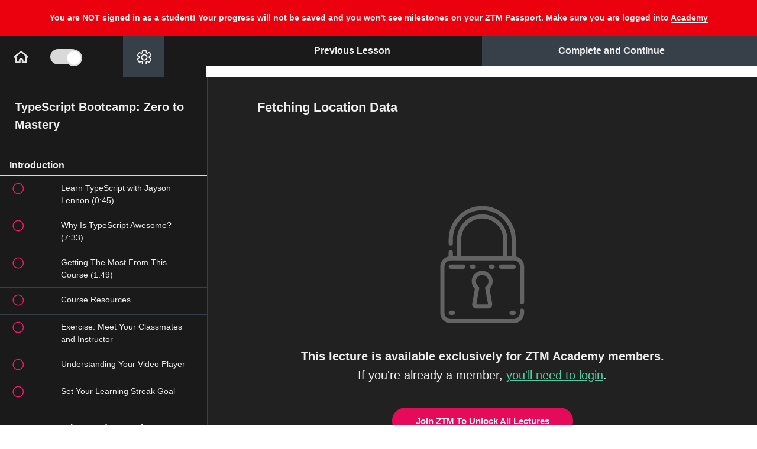

--- FILE ---
content_type: text/html; charset=utf-8
request_url: https://academy.zerotomastery.io/courses/typescript-bootcamp/lectures/47939373
body_size: 68411
content:
<!DOCTYPE html>
<html>
  <head>
    <link href='https://static-media.hotmart.com/VmSGUKgW30Srq4eZPbo4CQWGgW4=/32x32/https://uploads.teachablecdn.com/attachments/PVcbhjBWST6yRz523a4v_SHAPE-ONLY.png' rel='icon' type='image/png'>

<link href='https://static-media.hotmart.com/qpPkgfjDcEwmz2wwFu-IGrnTOmM=/72x72/https://uploads.teachablecdn.com/attachments/PVcbhjBWST6yRz523a4v_SHAPE-ONLY.png' rel='apple-touch-icon' type='image/png'>

<link href='https://static-media.hotmart.com/lSWrvVVgKrFWDGCjr3t4rOHQKwE=/144x144/https://uploads.teachablecdn.com/attachments/PVcbhjBWST6yRz523a4v_SHAPE-ONLY.png' rel='apple-touch-icon' type='image/png'>

<link href='https://static-media.hotmart.com/oagn3hRfXhrurfINakD1Jur_vL8=/320x345/https://uploads.teachablecdn.com/attachments/82u7I4thSDWypNrv1pmo_FULL_LOGO-ZTM_ACADEMY_TRANSPARENT.png' rel='apple-touch-startup-image' type='image/png'>

<link href='https://static-media.hotmart.com/cgCDraRzbGeAlavb92kPYQRYQA4=/640x690/https://uploads.teachablecdn.com/attachments/82u7I4thSDWypNrv1pmo_FULL_LOGO-ZTM_ACADEMY_TRANSPARENT.png' rel='apple-touch-startup-image' type='image/png'>

<meta name='apple-mobile-web-app-capable' content='yes' />
<meta charset="UTF-8">
<meta name="csrf-param" content="authenticity_token" />
<meta name="csrf-token" content="KIZgsGlz6K_tl9-XJhJd2b1E_I8ccwUS4cESpvxuOhUHL44EQN_7ArrdwBHJ_hayNCVulD5RY9oAy-WVlAlb4Q" />
<link rel="stylesheet" href="https://fedora.teachablecdn.com/assets/bootstrap-748e653be2be27c8e709ced95eab64a05c870fcc9544b56e33dfe1a9a539317d.css" data-turbolinks-track="true" /><link href="https://teachable-themeable.learning.teachable.com/themecss/production/base.css?_=c56959d8ddeb&amp;brand_course_heading=%23000000&amp;brand_heading=%23000000&amp;brand_homepage_heading=%23ffffff&amp;brand_navbar_fixed_text=%23000000&amp;brand_navbar_text=%23000000&amp;brand_primary=%23ffffff&amp;brand_secondary=%2330D683&amp;brand_text=%23000000&amp;font=Helvetica&amp;logged_out_homepage_background_image_overlay=0.0&amp;logged_out_homepage_background_image_url=https%3A%2F%2Fuploads.teachablecdn.com%2Fattachments%2F82u7I4thSDWypNrv1pmo_FULL_LOGO-ZTM_ACADEMY_TRANSPARENT.png&amp;show_login=true&amp;show_signup=false" rel="stylesheet" data-turbolinks-track="true"></link>
<meta property="og:image" content="https://images.ctfassets.net/aq13lwl6616q/3hCjtHJrJiFhMJ9nZl9eUh/c85aa7adb3804648cc99605b88ddbbfa/1._Sitewide_-_GIF.gif" data-react-helmet="true">
<title>Fetching Location Data | Zero To Mastery Academy</title>
<meta name="description" content="Learn how to code &amp; build real-world applications using TypeScript, currently the fastest-growing programming language in the world.">
<link rel="canonical" href="https://academy.zerotomastery.io/courses/2123984/lectures/47939373">
<meta property="og:description" content="Learn how to code &amp; build real-world applications using TypeScript, currently the fastest-growing programming language in the world.">
<meta property="og:image" content="https://uploads.teachablecdn.com/attachments/KYCZcDETTKLnWmyGzLSs_ca9CxlsrQvOWTkgMzxZw.png">
<meta property="og:title" content="Fetching Location Data">
<meta property="og:type" content="website">
<meta property="og:url" content="https://academy.zerotomastery.io/courses/2123984/lectures/47939373">
<meta name="brand_video_player_color" content="#f51163">
<meta name="site_title" content="Zero To Mastery Academy">
<style>/*Updated by Andrei 1/30/2024*/
/*@import url('https://fonts.googleapis.com/css?family=Barlow:wght@300;400;700&display=swap');*/
/*@import
url('https://fonts.googleapis.com/css?family=Pinyon+Script|Great+Vibes|Monsieur+La+Doulaise|Open+Sans:300,400,800&display=swap');*/

/**:not(i) {*/
/* color: 'Barlow', sans-serif!important;*/
/*}*/

.navbar {
background: #fafafa;
color: #000;
padding: 10px 5px;
}

.navbar a, .navbar button, .navbar li a {
color: black;
font-size: 17px;
}

.navbar li button i {
border-top: 4px solid #000;
}


.navbar__header {
display: flex;
width: 998px;
margin: 0 auto;
align-items: center;
justify-content: space-between;
}

.course-filter {
box-shadow: rgba(19, 15, 235, 0.1) 0px 1px 3px, rgba(0, 0, 0, 0.24) 0px 1px 2px;
}


.hamburger span, .hamburger:after, .hamburger:before {
background-color: black;
}


button.menu-trigger {
display: none;
}

@media screen and (max-width: 800px) {
.navbar__header {
width: 100%;
}
}


.welcome {
margin-top: 150px;
margin-bottom: 150px;
text-align: center;
font-size: 18px;
}


/* Fixes the mobile navs user tray */
.navbar-fedora .navbar-collapse.in .nav.navbar-nav ul.dropdown-menu li a, .navbar-fedora .navbar-collapse.collapsing
.nav.navbar-nav ul.dropdown-menu li a {
color: #000;
}

.box-footer {
display: none!important;
}
/* Instructor circle on course cards have better spacing*/
div > .img-circle {
margin-right: 3px;
}

/* Instructor Bio Header*/
.instructor-name {
color: #32dd88;
font-size: 32px;
}
.instructor-bio {
color: #373F49;
}


.category-name {
font-weight: 700;
font-size: 36px;
line-height: 46px;
}

.category-name1 {
font-weight: 700;
font-size: 36px;
line-height: 46px;
padding-bottom: 25px;
}


/* Home Icon In Curriculum*/
#icon__Home {
color: #000;
}


/* Download Icon*/
.download-icon {
display: flex;
}
.download-icon svg {
width: 15px;
/*fixing Safari button bug need to set max height*/
max-height:20px;
margin-right: 9px;
}

/* Fix the audio play icon for mp3 files*/
.glyphicon-play:before {
font-family: 'Glyphicons Halflings';
}

.glyphicon-save:before {
font-family: 'Glyphicons Halflings';
}



/*
FIXES Overhanging Logo
Trello Ticket: https://trello.com/c/4ZVej1mJ
*/
@media only screen and (max-width: 400px) {
.header-logo img {
height: 42px!important;
}
.navbar-toggle {
margin-top: 5px!important;
}
}


/* Adds margin to the Lecture title SVG */
.flex-align-items-center-xs {
align-items: start!important;
}
#lecture_icon {
margin-right: 10px;
margin-top: 6px;
}
@media only screen and (min-width: 992px) {

#lecture_icon {
margin-right: 10px;
margin-top: 10px;
}
}
.author-name {
margin-bottom: 40px;
}

/* fixing top position of the drop down menu on tablet view */
@media only screen and (min-width: 400px) {
.navbar-fedora .navbar-collapse.in,
.navbar-fedora .navbar-collapse.collapsing {
top: 76px !important;
}
}


/* MAKES SIGNIN TEXT BOLD ON NAVBAR*/
.navbar__menu__list li a {
font-weight: 800;
}

/* QUIZ TWEAKS*/
.quiz-question {
color: #fff;
}
.quiz-wrapper .attachment-block-label {
background: #373f49 !important;
border-bottom: 1px solid;
border-right: 1px solid;
}

.quiz-answer {
background: #373f49 !important;
color: #fff !important;
border: 1px solid transparent !important;
}

.quiz-answer:hover {
border: 1px solid #fff !important;
}

iframe: {
color: #EEEEEE;
}

.quiz-finished-text {
color: #eee !important
}

[aria-pressed="true"] {
border: 1px solid #EEE !important;
}

.quiz-answer-container.selected.correct {
color: #4ECCA3!important;
}

code {
    background-color: #373F49 !important;
    padding: 3px 8px;
}

.lecture-text-container em {
  background-color: #373F49 !important;
  padding: 2px 10px;
}</style>
<script src='//fast.wistia.com/assets/external/E-v1.js'></script>
<script src='https://www.google.com/recaptcha/api.js' async defer></script>


      <meta name="asset_host" content="https://fedora.teachablecdn.com">
     <script>
  (function () {
    const origCreateElement = Document.prototype.createElement;
    Document.prototype.createElement = function () {
      const el = origCreateElement.apply(this, arguments);
      if (arguments[0].toLowerCase() === "video") {
        const observer = new MutationObserver(() => {
          if (
            el.src &&
            el.src.startsWith("data:video") &&
            el.autoplay &&
            el.style.display === "none"
          ) {
            el.removeAttribute("autoplay");
            el.autoplay = false;
            el.style.display = "none";
            observer.disconnect();
          }
        });
        observer.observe(el, {
          attributes: true,
          attributeFilter: ["src", "autoplay", "style"],
        });
      }
      return el;
    };
  })();
</script>
<script src="https://fedora.teachablecdn.com/packs/student-globals--1463f1f1bdf1bb9a431c.js"></script><script src="https://fedora.teachablecdn.com/packs/student-legacy--38db0977d3748059802d.js"></script><script src="https://fedora.teachablecdn.com/packs/student--e4ea9b8f25228072afe8.js"></script>

<meta name="twitter:card" content="summary_large_image">

<!--Andrei 1/30/2024-->
<!--<link rel="preconnect" href="https://fonts.gstatic.com">-->
<!--<link href="https://fonts.googleapis.com/css2?family=Barlow:wght@300;400;700&display=swap" rel="stylesheet">-->


<!-- we don't want Teachable pages crawled by Google updated on April, 17, 2023 -->
<meta name="robots" content="noindex, nofollow">

<!-- Facebook Domain Verification-->
<meta name="facebook-domain-verification" content="4le3f3yav0e2ou1vskypvmcvww9c3r" />

<script>
  const isAdmin2 = localStorage.getItem("admin-debug") !== "true";

  if (isAdmin2) {
    // Add a loading spinner
    if (document.readyState === "loading") {
      const loader = document.createElement("div");
      loader.id = "custom-loader";
      loader.innerHTML = `Loading<span class="loading">...</span> 🚀`;

      // Add the keyframe animation styles
      const loaderStyles = document.createElement('style');
      loaderStyles.textContent = `
    .loading {
      display: inline-block;
      animation: blink 1s infinite;
    }

    @keyframes blink {
      0%, 20% {
        opacity: 1;
      }
      40% {
        opacity: 0;
      }
      60% {
        opacity: 1;
      }
    }
  `;
      document.head.appendChild(loaderStyles);


      Object.assign(loader.style, {
        position: "fixed",
        top: 0,
        left: 0,
        width: "100%",
        height: "100%",
        backgroundColor: "#212121",
        color: "#EEEEEE",
        display: "flex",
        alignItems: "center",
        justifyContent: "center",
        fontSize: "1.5rem",
        zIndex: 9999
      });

      // Wait until body is available
      const interval = setInterval(() => {
        if (document.body) {
          document.body.appendChild(loader);
          clearInterval(interval);
        }
      }, 5);

      // This will remove the loader once the DOM is fully loaded
      document.addEventListener("DOMContentLoaded", () => {
        loader.remove();
      });

      // Sometime the DOMContentLoaded event might not fire, 
      // so we set a timeout to remove the loader after 1 second
      setTimeout(() => {
        if (loader && document.body.contains(loader)) {
          loader.remove();
        }
      }, 1000);
    }

  }
</script>

<!-- ADMIN DEBUG - LOCAL STORAGE -->
<script>
  const urlParams2 = new URLSearchParams(window.location.search);
  const queryParamValue = urlParams2.get("admin");

  if (queryParamValue === "true") {
    localStorage.setItem("admin-debug", "true");
  }
  else if (queryParamValue === "none") {
    localStorage.removeItem("admin-debug");
  }
</script>


<script>

  const isAdmin = localStorage.getItem("admin-debug") !== "true";
  const isCourseLecturePage = window.location.pathname.includes('/courses/') && window.location.pathname.includes('/lectures/');

  if (isAdmin && isCourseLecturePage !== true) {

    // load fonts
    const fontLink = document.createElement('link');
    fontLink.href = 'https://fonts.googleapis.com/css2?family=Barlow:wght@400;500;600&display=swap';
    fontLink.rel = 'stylesheet';
    document.head.appendChild(fontLink);

    // Course Favorites Icons


    // svgs from Contentful
    const newZtmLogo = `<svg xmlns="http://www.w3.org/2000/svg" width="150" height="74" viewBox="0 0 150 74" fill="none">
<g clip-path="url(#clip0_304_16851)">
<path d="M70.6319 41.2876C70.6869 41.4873 70.7879 41.6885 70.7894 41.8882C70.7986 45.4179 70.7879 48.9477 70.8077 52.4775C70.8108 52.9229 70.664 53.1579 70.2848 53.376C58.82 59.9932 47.3612 66.6226 35.8979 73.2413C35.7343 73.335 35.508 73.3212 35.3108 73.358C35.3658 73.0692 35.4668 72.7789 35.4683 72.4902C35.479 68.9358 35.4744 65.383 35.4744 61.8287C41.6059 58.2544 47.7405 54.6847 53.8674 51.1043C56.0371 49.8355 58.1915 48.5391 60.3521 47.255C61.0432 46.8833 61.7466 46.5315 62.4239 46.1353C65.164 44.5255 67.8964 42.9035 70.6319 41.2876Z" fill="#F41868"/>
<path d="M0.307498 32.8995C0.25551 32.6429 0.15918 32.388 0.15918 32.1314C0.148476 28.7061 0.166825 25.2793 0.137773 21.854C0.133186 21.2857 0.331963 21 0.80444 20.7266C12.202 14.1524 23.5904 7.55984 34.9864 0.981097C35.1714 0.873576 35.4222 0.878183 35.6408 0.830566C35.5843 1.11934 35.4803 1.40811 35.4803 1.69688C35.4696 5.24967 35.4726 8.80401 35.4726 12.3568C28.4176 16.4672 21.361 20.5745 14.309 24.691C13.0613 25.4191 11.835 26.184 10.598 26.932C10.2846 27.015 9.93441 27.035 9.66377 27.1916C7.36866 28.5264 5.07661 29.8735 2.80138 31.2436C1.94817 31.7567 1.13777 32.345 0.307498 32.8995Z" fill="#32DD88"/>
<path d="M0.30587 53.1748C0.255411 52.946 0.159083 52.7171 0.159083 52.4882C0.149908 49.0138 0.163668 45.5393 0.139204 42.0649C0.136146 41.5595 0.292109 41.2984 0.72636 41.0496C2.997 39.7516 5.24776 38.4153 7.50464 37.0928C10.9328 35.1113 14.3609 33.1299 17.789 31.1484C17.9923 31.0455 18.2018 30.9533 18.3991 30.8381C23.8823 27.6693 29.3639 24.4944 34.8517 21.3333C35.081 21.2012 35.3746 21.1797 35.6376 21.106C35.5826 21.3947 35.4816 21.685 35.4801 21.9738C35.4694 25.5281 35.474 29.0809 35.474 32.6353C32.9633 34.1175 30.4541 35.5998 27.9434 37.082C24.5673 39.0404 21.1927 40.9989 17.8165 42.9573C17.5505 43.1017 17.2813 43.2399 17.0183 43.3904C14.8762 44.6254 12.734 45.8619 10.5933 47.0968C10.3563 47.1767 10.0979 47.2197 9.8869 47.3441C7.41443 48.7941 4.94348 50.2472 2.48476 51.7218C1.73859 52.1703 1.03217 52.6879 0.30587 53.1748Z" fill="#F41868"/>
<path d="M70.624 21.2703C70.6301 25.0012 70.6484 28.7337 70.6194 32.4647C70.6178 32.732 70.3365 33.096 70.0857 33.2466C68.2295 34.3571 66.3472 35.4231 64.4772 36.5106C64.127 36.7149 63.7922 36.9468 63.4512 37.1649C60.046 39.131 56.6423 41.0971 53.2371 43.0632C50.101 44.8603 46.9649 46.6575 43.8289 48.4531C41.046 50.0459 38.2616 51.6388 35.4787 53.2301C35.4772 49.344 35.4757 45.4563 35.4741 41.5702C38.0154 40.0864 40.5567 38.6042 43.0995 37.1204C46.3839 35.2219 49.6683 33.3234 52.9512 31.4202C53.0338 31.3726 53.0919 31.2805 53.1622 31.2083C53.3029 31.1591 53.4573 31.1315 53.5842 31.0593C55.7493 29.8013 57.913 28.5402 60.0735 27.273C60.1943 27.2023 60.2769 27.0687 60.3778 26.9643C60.6897 26.8798 61.0399 26.8583 61.3075 26.6985C63.5536 25.3683 65.7784 24.0028 68.0246 22.6726C68.8686 22.1719 69.7555 21.7357 70.624 21.2703Z" fill="#32DD88"/>
<path d="M0.305908 53.1749C1.03221 52.688 1.73863 52.1704 2.48634 51.7219C4.94505 50.2473 7.416 48.7942 9.88848 47.3442C10.0995 47.2198 10.3579 47.1768 10.5949 47.0969C10.861 47.2859 11.1132 47.4963 11.3931 47.6606C19.4191 52.3854 27.4466 57.1071 35.4741 61.8273C35.4741 65.3816 35.4787 68.9344 35.468 72.4888C35.4665 72.7791 35.3655 73.0678 35.3105 73.3566C31.8671 71.3798 28.4206 69.409 24.9817 67.4245C16.7539 62.6782 8.53068 57.9243 0.305908 53.1749Z" fill="#D31157"/>
<path d="M70.6241 21.2703C69.7556 21.7357 68.8703 22.1719 68.0216 22.6742C65.7755 24.0044 63.5507 25.3714 61.3045 26.7001C61.0354 26.8598 60.6868 26.8798 60.3748 26.9658C60.2831 26.9243 60.1868 26.8905 60.0996 26.8399C51.8917 22.0137 43.6822 17.186 35.4742 12.3583C35.4742 8.80548 35.4696 5.25114 35.4819 1.69834C35.4834 1.40957 35.5874 1.1208 35.6424 0.832031C38.6898 2.57848 41.7403 4.31725 44.7816 6.07291C53.1822 10.9267 61.5782 15.7851 69.9712 20.6528C70.2219 20.7987 70.407 21.0614 70.6241 21.2703Z" fill="#2DCC7D"/>
<path d="M17.7907 31.1469C14.3626 33.1283 10.9345 35.1098 7.50633 37.0912C5.10725 35.6935 2.70817 34.2972 0.309082 32.8995C1.13936 32.345 1.94823 31.7582 2.80144 31.2436C5.0782 29.8735 7.36872 28.528 9.66535 27.1932C9.936 27.0365 10.2861 27.0165 10.5996 26.9336C12.9956 28.3375 15.3931 29.7414 17.7907 31.1469Z" fill="#2DCC7D"/>
<path d="M53.2356 43.0631C56.6408 41.097 60.0445 39.1309 63.4497 37.1648C65.8442 38.538 68.2371 39.9127 70.6316 41.2859C67.8961 42.9018 65.1637 44.5238 62.4237 46.132C61.7463 46.5283 61.0429 46.8801 60.3518 47.2518C57.9787 45.8571 55.6072 44.4593 53.2356 43.0631Z" fill="#D31157"/>
<path d="M35.6392 21.1045C38.971 23.0153 42.3059 24.9199 45.6346 26.8384C48.1484 28.2869 50.6514 29.7522 53.1606 31.2099C53.0918 31.2821 53.0337 31.3743 52.9496 31.4219C49.6667 33.325 46.3823 35.222 43.0979 37.122C40.5566 35.626 38.0169 34.1299 35.4756 32.6338C35.4756 29.0795 35.471 25.5267 35.4817 21.9723C35.4817 21.6836 35.5841 21.3933 35.6392 21.1045Z" fill="#D31157"/>
<path d="M35.4771 53.2318C31.1209 50.7112 26.7631 48.1936 22.4099 45.6669C20.8732 44.7745 19.3487 43.8605 17.8181 42.9558C21.1943 40.9974 24.5689 39.039 27.945 37.0806C28.1362 37.205 28.3227 37.3371 28.5184 37.4523C30.8365 38.827 33.1545 40.1987 35.4725 41.5719C35.4741 45.458 35.4756 49.3441 35.4771 53.2318Z" fill="#2DCC7D"/>
<path d="M76.6055 44.0048V39.2739L85.0764 26.525H76.6055V21.1797H92.2935V25.9106L83.8226 38.6595H92.2935V44.0048H76.6055Z" fill="white"/>
<path d="M105.688 44.0048V26.525H99.9696V21.1797H117.34V26.525H111.621V44.0048H105.688Z" fill="white"/>
<path d="M124.078 44.0048L126.769 21.1797H132.335L137.014 37.2157L141.692 21.1797H147.197L149.919 44.0048H144.2L142.732 31.686L139.735 44.0048H134.17L131.203 31.9625L129.796 44.0048H124.078Z" fill="white"/>
<path d="M76.6865 52.7601L78.4205 47.6728H79.1223L80.8562 52.7601H80.292L79.7829 51.3086H77.7462L77.2507 52.7601H76.6865ZM77.8838 50.8109H79.6452L78.7714 48.1567L77.8838 50.8109Z" fill="white"/>
<path d="M90.2282 52.8016C89.9255 52.8016 89.6617 52.767 89.4369 52.6979C89.2122 52.6288 89.0264 52.5044 88.8796 52.3246C88.7328 52.1403 88.6227 51.8777 88.5493 51.5367C88.4805 51.1957 88.4461 50.751 88.4461 50.2026C88.4461 49.6865 88.4828 49.2626 88.5562 48.9308C88.6296 48.5944 88.7397 48.3318 88.8865 48.1428C89.0379 47.9539 89.2282 47.8226 89.4576 47.7489C89.6869 47.6705 89.9576 47.6313 90.2695 47.6313C90.4117 47.6313 90.57 47.6406 90.7443 47.659C90.9186 47.6728 91.0906 47.6936 91.2603 47.7212C91.4301 47.7489 91.5837 47.7811 91.7214 47.818V48.2258C91.648 48.2166 91.5379 48.205 91.3911 48.1912C91.2489 48.1728 91.086 48.1567 90.9025 48.1428C90.7236 48.129 90.5402 48.1221 90.3521 48.1221C90.109 48.1221 89.9003 48.1521 89.7259 48.212C89.5516 48.2673 89.4094 48.3709 89.2993 48.523C89.1938 48.6705 89.1158 48.8824 89.0654 49.1589C89.0149 49.4308 88.9897 49.781 88.9897 50.2095C88.9897 50.6519 89.0126 51.0113 89.0585 51.2878C89.109 51.5643 89.1847 51.7763 89.2856 51.9237C89.3911 52.0712 89.5287 52.1726 89.6984 52.2279C89.8727 52.2832 90.086 52.3108 90.3383 52.3108C90.6824 52.3108 90.9645 52.3016 91.1847 52.2832C91.4048 52.2647 91.5837 52.244 91.7214 52.221V52.6357C91.5103 52.6864 91.2718 52.7278 91.0058 52.7601C90.7443 52.7877 90.4851 52.8016 90.2282 52.8016Z" fill="white"/>
<path d="M99.2905 52.7601L101.024 47.6728H101.726L103.46 52.7601H102.896L102.387 51.3086H100.35L99.8548 52.7601H99.2905ZM100.488 50.8109H102.249L101.375 48.1567L100.488 50.8109Z" fill="white"/>
<path d="M111.241 52.7601V47.6728H113.243C113.652 47.6728 113.977 47.7719 114.221 47.97C114.464 48.1682 114.638 48.4562 114.743 48.834C114.854 49.2119 114.909 49.6727 114.909 50.2165C114.909 51.0136 114.769 51.638 114.489 52.0896C114.209 52.5366 113.794 52.7601 113.243 52.7601H111.241ZM111.792 52.2693H113.202C113.606 52.2693 113.899 52.085 114.083 51.7164C114.271 51.3431 114.365 50.8432 114.365 50.2165C114.365 49.7142 114.324 49.3133 114.241 49.0138C114.163 48.7142 114.037 48.5 113.863 48.3709C113.693 48.2373 113.473 48.1705 113.202 48.1705H111.792V52.2693Z" fill="white"/>
<path d="M123.936 52.7877C123.826 52.7877 123.706 52.7785 123.578 52.7601C123.454 52.7417 123.337 52.7002 123.227 52.6357C123.122 52.5712 123.034 52.4721 122.966 52.3385C122.897 52.2048 122.862 52.0251 122.862 51.7993V48.6958C122.862 48.4331 122.911 48.2281 123.007 48.0806C123.108 47.9332 123.234 47.8295 123.385 47.7696C123.541 47.7051 123.7 47.6728 123.86 47.6728C124.282 47.6774 124.663 47.6866 125.002 47.7005C125.346 47.7143 125.672 47.7258 125.979 47.735V48.1774H123.998C123.819 48.1774 123.677 48.2258 123.571 48.3226C123.466 48.4193 123.413 48.5737 123.413 48.7857V49.9884L125.677 50.0229V50.4446L123.413 50.4791V51.6749C123.413 51.8454 123.44 51.9744 123.495 52.062C123.555 52.1495 123.631 52.2071 123.722 52.2348C123.819 52.2624 123.92 52.2763 124.025 52.2763H125.979V52.7186C125.658 52.7371 125.321 52.7509 124.968 52.7601C124.615 52.7739 124.271 52.7831 123.936 52.7877Z" fill="white"/>
<path d="M133.781 52.7601L134.359 47.6728H134.917L136.265 52.0689L137.587 47.6728H138.151L138.742 52.7601H138.213L137.731 48.5437L136.513 52.7601H136.011L134.772 48.5714L134.311 52.7601H133.781Z" fill="white"/>
<path d="M147.728 52.7601V51.0736L146.118 47.6728H146.689L148.01 50.5206L149.331 47.6728H149.882L148.279 51.0736V52.7601H147.728Z" fill="white"/>
</g>
<defs>
<clipPath id="clip0_304_16851">
<rect width="150" height="72.807" fill="white" transform="translate(0 0.689209)"/>
</clipPath>
</defs>
<script xmlns="" data-cookieconsent="ignore"/></svg>`;

    const whiteZtmLogo = `<svg xmlns="http://www.w3.org/2000/svg" width="101" height="49" viewBox="0 0 101 49" fill="none">
<g clip-path="url(#clip0_421_12731)">
<path opacity="0.75" d="M47.6402 27.0737C47.6769 27.2044 47.7442 27.3361 47.7452 27.4668C47.7513 29.7773 47.7442 32.0877 47.7574 34.3981C47.7594 34.6897 47.6616 34.8435 47.4088 34.9863C39.7656 39.3176 32.1264 43.6569 24.4842 47.9892C24.3751 48.0505 24.2243 48.0415 24.0928 48.0656C24.1295 47.8766 24.1967 47.6866 24.1978 47.4976C24.2049 45.171 24.2018 42.8455 24.2018 40.519C28.2895 38.1795 32.3792 35.8429 36.4638 33.4993C37.9103 32.6688 39.3466 31.8203 40.787 30.9797C41.2477 30.7364 41.7166 30.5062 42.1682 30.2468C43.9949 29.1931 45.8165 28.1314 47.6402 27.0737Z" fill="white"/>
<path opacity="0.65" d="M0.757733 21.5832C0.723075 21.4153 0.658854 21.2484 0.658854 21.0805C0.651719 18.8384 0.663951 16.5953 0.644583 14.3533C0.641525 13.9813 0.774043 13.7943 1.08903 13.6153C8.6874 9.31217 16.2797 4.99697 23.877 0.690816C24.0004 0.620437 24.1675 0.623453 24.3133 0.592285C24.2756 0.781301 24.2063 0.970319 24.2063 1.15934C24.1991 3.48484 24.2012 5.81135 24.2012 8.13685C19.4978 10.8273 14.7934 13.5158 10.0921 16.2103C9.26028 16.6868 8.44275 17.1875 7.61808 17.6772C7.40911 17.7315 7.17567 17.7445 6.99525 17.8471C5.46517 18.7208 3.93714 19.6025 2.42032 20.4993C1.85151 20.8351 1.31125 21.2202 0.757733 21.5832Z" fill="white"/>
<path opacity="0.7" d="M0.756648 34.8546C0.723009 34.7048 0.65879 34.555 0.65879 34.4052C0.652673 32.131 0.661847 29.8568 0.645537 27.5825C0.643498 27.2518 0.747474 27.0808 1.03697 26.918C2.55073 26.0684 4.05124 25.1937 5.55583 24.328C7.84125 23.0311 10.1267 21.7341 12.4121 20.4371C12.5476 20.3698 12.6873 20.3094 12.8188 20.234C16.4742 18.1599 20.1287 16.0817 23.7872 14.0126C23.9401 13.9261 24.1358 13.912 24.3111 13.8638C24.2744 14.0528 24.2072 14.2428 24.2061 14.4318C24.199 16.7583 24.2021 19.0838 24.2021 21.4103C22.5283 22.3806 20.8555 23.3508 19.1817 24.321C16.9309 25.6029 14.6812 26.8848 12.4304 28.1667C12.253 28.2612 12.0736 28.3517 11.8983 28.4502C10.4702 29.2585 9.04207 30.0679 7.61495 30.8762C7.45695 30.9285 7.28468 30.9567 7.144 31.0381C5.49569 31.9872 3.84839 32.9383 2.20924 33.9035C1.71179 34.1971 1.24085 34.5359 0.756648 34.8546Z" fill="white"/>
<path opacity="0.7" d="M47.6354 13.9717C47.6394 16.4138 47.6517 18.8569 47.6323 21.2991C47.6313 21.474 47.4437 21.7123 47.2765 21.8108C46.039 22.5377 44.7842 23.2355 43.5375 23.9473C43.3041 24.081 43.0808 24.2329 42.8535 24.3756C40.5834 25.6625 38.3143 26.9495 36.0441 28.2364C33.9534 29.4127 31.8627 30.589 29.772 31.7643C27.9167 32.807 26.0605 33.8496 24.2052 34.8912C24.2042 32.3475 24.2032 29.8028 24.2021 27.2591C25.8963 26.2879 27.5905 25.3177 29.2857 24.3465C31.4753 23.1038 33.6649 21.8611 35.8535 20.6154C35.9086 20.5842 35.9473 20.5239 35.9942 20.4767C36.088 20.4445 36.1909 20.4264 36.2755 20.3791C37.719 19.5557 39.1614 18.7303 40.6017 17.9008C40.6823 17.8546 40.7373 17.7671 40.8046 17.6987C41.0125 17.6434 41.246 17.6293 41.4244 17.5248C42.9218 16.6541 44.405 15.7603 45.9024 14.8896C46.4651 14.5619 47.0564 14.2763 47.6354 13.9717Z" fill="white"/>
<path opacity="0.5" d="M0.756836 34.8549C1.24104 34.5361 1.71198 34.1973 2.21045 33.9037C3.8496 32.9386 5.4969 31.9874 7.14522 31.0383C7.28589 30.9569 7.45816 30.9287 7.61616 30.8765C7.79353 31.0001 7.96173 31.1379 8.14827 31.2454C13.4989 34.3381 18.8506 37.4287 24.2023 40.5183C24.2023 42.8448 24.2054 45.1703 24.1982 47.4968C24.1972 47.6869 24.1299 47.8759 24.0932 48.0649C21.7976 46.7709 19.5 45.481 17.2074 44.182C11.7222 41.0753 6.24002 37.9636 0.756836 34.8549Z" fill="white"/>
<path opacity="0.6" d="M47.636 13.9712C47.0569 14.2759 46.4667 14.5614 45.901 14.8902C44.4035 15.7609 42.9204 16.6557 41.4229 17.5253C41.2435 17.6299 41.0111 17.643 40.8031 17.6993C40.742 17.6721 40.6777 17.65 40.6196 17.6168C35.1477 14.4578 29.6747 11.2979 24.2027 8.13783C24.2027 5.81233 24.1997 3.48582 24.2078 1.16031C24.2088 0.971295 24.2781 0.782278 24.3148 0.593262C26.3464 1.73641 28.3801 2.87453 30.4076 4.02371C36.008 7.20079 41.6054 10.3809 47.2007 13.5671C47.3679 13.6626 47.4912 13.8345 47.636 13.9712Z" fill="white"/>
<path opacity="0.5" d="M12.4132 20.4361C10.1278 21.733 7.84238 23.03 5.55696 24.327C3.95757 23.4121 2.35818 22.4981 0.758789 21.5832C1.31231 21.2203 1.85155 20.8362 2.42036 20.4994C3.9382 19.6026 5.46521 18.7218 6.9963 17.8481C7.17673 17.7456 7.41017 17.7325 7.61914 17.6782C9.21649 18.5972 10.8148 19.5161 12.4132 20.4361Z" fill="white"/>
<path opacity="0.6" d="M36.043 28.2363C38.3131 26.9493 40.5822 25.6624 42.8523 24.3755C44.4487 25.2743 46.044 26.1742 47.6403 27.073C45.8167 28.1307 43.9951 29.1924 42.1684 30.2451C41.7168 30.5045 41.2479 30.7347 40.7871 30.978C39.205 30.0651 37.624 29.1502 36.043 28.2363Z" fill="white"/>
<path opacity="0.6" d="M24.3119 13.8628C26.5331 15.1135 28.7563 16.3602 30.9755 17.616C32.6513 18.5641 34.32 19.5232 35.9928 20.4774C35.9469 20.5246 35.9082 20.5849 35.8521 20.6161C33.6636 21.8618 31.4739 23.1035 29.2843 24.3472C27.5902 23.3679 25.897 22.3886 24.2028 21.4094C24.2028 19.0829 24.1997 16.7574 24.2069 14.4308C24.2069 14.2418 24.2752 14.0518 24.3119 13.8628Z" fill="white"/>
<path opacity="0.5" d="M24.2043 34.8922C21.3001 33.2423 18.3949 31.5944 15.4928 29.9405C14.4683 29.3564 13.452 28.7582 12.4316 28.166C14.6824 26.8841 16.9321 25.6022 19.1829 24.3203C19.3103 24.4018 19.4347 24.4882 19.5652 24.5636C21.1105 25.4635 22.6559 26.3613 24.2013 27.2601C24.2023 29.8038 24.2033 32.3475 24.2043 34.8922Z" fill="white"/>
<path d="M51.623 28.8524V25.7558L57.2703 17.4109H51.623V13.9121H62.0818V17.0088L56.4345 25.3536H62.0818V28.8524H51.623Z" fill="white"/>
<path d="M71.0116 28.8524V17.4109H67.1991V13.9121H78.7792V17.4109H74.9667V28.8524H71.0116Z" fill="white"/>
<path d="M83.2712 28.8524L85.0653 13.9121H88.7758L91.8951 24.4085L95.0144 13.9121H98.6841L100.499 28.8524H96.6861L95.7075 20.7891L93.7096 28.8524H89.9991L88.0215 20.9701L87.0837 28.8524H83.2712Z" fill="white"/>
<path d="M51.6768 34.5831L52.8327 31.2532H53.3006L54.4566 34.5831H54.0804L53.741 33.633H52.3832L52.0529 34.5831H51.6768ZM52.4749 33.3073H53.6492L53.0667 31.5699L52.4749 33.3073Z" fill="white"/>
<path d="M60.7046 34.6103C60.5027 34.6103 60.3269 34.5876 60.177 34.5424C60.0272 34.4972 59.9033 34.4157 59.8055 34.2981C59.7076 34.1774 59.6342 34.0055 59.5853 33.7823C59.5394 33.5591 59.5165 33.2681 59.5165 32.9091C59.5165 32.5713 59.541 32.2938 59.5899 32.0766C59.6388 31.8565 59.7122 31.6845 59.8101 31.5609C59.911 31.4372 60.0379 31.3512 60.1908 31.303C60.3437 31.2517 60.5241 31.2261 60.7321 31.2261C60.8269 31.2261 60.9324 31.2321 61.0486 31.2442C61.1648 31.2532 61.2795 31.2668 61.3926 31.2849C61.5058 31.303 61.6082 31.3241 61.7 31.3482V31.6152C61.651 31.6091 61.5777 31.6016 61.4798 31.5925C61.385 31.5805 61.2764 31.5699 61.1541 31.5609C61.0348 31.5518 60.9125 31.5473 60.7871 31.5473C60.6251 31.5473 60.4859 31.5669 60.3697 31.6061C60.2535 31.6423 60.1587 31.7102 60.0853 31.8097C60.015 31.9062 59.963 32.045 59.9293 32.226C59.8957 32.4039 59.8789 32.6331 59.8789 32.9136C59.8789 33.2032 59.8942 33.4385 59.9247 33.6194C59.9584 33.8004 60.0088 33.9392 60.0761 34.0357C60.1465 34.1322 60.2382 34.1986 60.3514 34.2348C60.4676 34.2709 60.6098 34.289 60.778 34.289C61.0073 34.289 61.1954 34.283 61.3422 34.2709C61.489 34.2589 61.6082 34.2453 61.7 34.2302V34.5017C61.5593 34.5349 61.4003 34.562 61.2229 34.5831C61.0486 34.6012 60.8758 34.6103 60.7046 34.6103Z" fill="white"/>
<path d="M66.7461 34.5831L67.9021 31.2532H68.3699L69.5259 34.5831H69.1498L68.8103 33.633H67.4525L67.1222 34.5831H66.7461ZM67.5443 33.3073H68.7186L68.136 31.5699L67.5443 33.3073Z" fill="white"/>
<path d="M74.7132 34.5831V31.2532H76.0481C76.3202 31.2532 76.5373 31.3181 76.6994 31.4478C76.8615 31.5775 76.9777 31.766 77.0481 32.0133C77.1214 32.2606 77.1581 32.5623 77.1581 32.9182C77.1581 33.44 77.0649 33.8487 76.8783 34.1443C76.6918 34.4368 76.415 34.5831 76.0481 34.5831H74.7132ZM75.0802 34.2619H76.0205C76.2896 34.2619 76.4854 34.1412 76.6077 33.9C76.7331 33.6556 76.7958 33.3284 76.7958 32.9182C76.7958 32.5894 76.7682 32.327 76.7132 32.1309C76.6612 31.9349 76.5771 31.7946 76.4609 31.7102C76.3477 31.6227 76.201 31.579 76.0205 31.579H75.0802V34.2619Z" fill="white"/>
<path d="M83.1762 34.6012C83.1028 34.6012 83.0233 34.5952 82.9377 34.5831C82.8551 34.5711 82.7772 34.5439 82.7038 34.5017C82.6334 34.4595 82.5753 34.3946 82.5294 34.3071C82.4836 34.2197 82.4606 34.102 82.4606 33.9542V31.9228C82.4606 31.7509 82.4928 31.6167 82.557 31.5202C82.6243 31.4236 82.7083 31.3558 82.8093 31.3166C82.9132 31.2743 83.0187 31.2532 83.1258 31.2532C83.4071 31.2562 83.6609 31.2623 83.8872 31.2713C84.1166 31.2804 84.3337 31.2879 84.5386 31.2939V31.5835H83.2175C83.0983 31.5835 83.0035 31.6152 82.9331 31.6785C82.8628 31.7418 82.8276 31.8429 82.8276 31.9816V32.7689L84.3368 32.7915V33.0675L82.8276 33.0901V33.8728C82.8276 33.9844 82.846 34.0689 82.8827 34.1262C82.9224 34.1835 82.9729 34.2212 83.034 34.2393C83.0983 34.2574 83.1655 34.2664 83.2359 34.2664H84.5386V34.556C84.3246 34.568 84.0998 34.5771 83.8643 34.5831C83.6288 34.5922 83.3995 34.5982 83.1762 34.6012Z" fill="white"/>
<path d="M89.7401 34.5831L90.1254 31.2532H90.4969L91.396 34.1307L92.2768 31.2532H92.6529L93.0474 34.5831H92.6942L92.3731 31.8233L91.5612 34.5831H91.2263L90.4006 31.8414L90.0933 34.5831H89.7401Z" fill="white"/>
<path d="M99.0379 34.5831V33.4792L97.9645 31.2532H98.3452L99.2259 33.1172L100.107 31.2532H100.474L99.4048 33.4792V34.5831H99.0379Z" fill="white"/>
</g>
<defs>
<clipPath id="clip0_421_12731">
<rect width="100" height="47.6562" fill="white" transform="translate(0.552734 0.5)"/>
</clipPath>
</defs>
<script xmlns="" data-cookieconsent="ignore"/></svg>`;

    const duck_icon = `<svg xmlns="http://www.w3.org/2000/svg" width="51" height="58" viewBox="0 0 51 58" fill="none">
<path fill-rule="evenodd" clip-rule="evenodd" d="M39.959 30.6249C41.4124 28.2639 42.3604 25.5585 42.6525 22.6596C43.1113 22.3047 43.5086 21.9459 43.8457 21.6088C45.3056 20.1489 46.1688 18.9884 46.5393 16.8392C47.1566 13.2591 45.7752 11.5445 45.29 11.1004C44.6979 10.5106 43.9049 10.4782 43.1837 10.6559C42.4899 10.8269 41.8299 11.1982 41.3972 11.5122C41.0806 9.83452 40.1949 7.51146 39.7166 6.38405C39.6826 6.30373 39.6036 6.25242 39.5164 6.2527C38.3778 6.2563 37.2446 6.30254 36.1224 6.38533C32.8261 3.5714 28.5492 1.87251 23.8755 1.87251C13.4523 1.87251 5.00264 10.3222 5.00264 20.7454C5.00264 21.7766 5.08534 22.7884 5.24448 23.7747C3.78693 25.6506 4.03629 27.0185 4.46424 27.7612C4.86491 28.4565 5.8188 28.5011 6.58058 28.3118C7.72118 30.9152 9.43238 33.2117 11.556 35.0432C9.21873 37.1743 6.42966 35.6546 5.15889 34.4819C5.07014 34.4 4.93191 34.4007 4.84842 34.4879C1.4622 38.0263 1.31882 43.3782 1.63864 46.2196C2.2246 51.4253 8.78214 54.5624 12.3539 55.6052C17.0217 56.9681 25.9641 56.6611 31.0479 55.8007C36.1318 54.9404 40.942 52.3593 43.9522 50.052C48.6947 45.9869 49.005 41.1712 48.8806 39.0239C48.5297 32.9661 43.2353 30.9592 39.959 30.6249Z" fill="black"/>
<path fill-rule="evenodd" clip-rule="evenodd" d="M4.46418 27.7611C4.03623 27.0184 3.78687 25.6505 5.24442 23.7747C5.08528 22.7884 5.00258 21.7765 5.00258 20.7453C5.00258 10.3221 13.4522 1.87244 23.8754 1.87244C28.5492 1.87244 32.8261 3.57133 36.1224 6.38526C37.2445 6.30246 38.3778 6.25623 39.5163 6.25262C39.6036 6.25235 39.6825 6.30366 39.7166 6.38398C40.0749 7.22856 40.6618 8.74416 41.0669 10.1568C41.2025 10.6298 41.3177 11.0913 41.3971 11.5121C41.7056 11.2883 42.1295 11.0353 42.5989 10.8466C42.7879 10.7706 42.9844 10.7049 43.1836 10.6559C43.9048 10.4782 44.6979 10.5105 45.2899 11.1003C45.7752 11.5445 47.1565 13.2591 46.5393 16.8391C46.1687 18.9883 45.3055 20.1489 43.8457 21.6087C43.5085 21.9459 43.1113 22.3047 42.6524 22.6595C42.4101 25.065 41.7161 27.3372 40.6565 29.39C40.4391 29.8111 40.2064 30.2229 39.959 30.6248C40.3932 30.6691 40.8628 30.7428 41.3517 30.8514C44.5517 31.5622 48.5761 33.7688 48.8806 39.0239C49.005 41.1711 48.6946 45.9868 43.9521 50.052C40.9419 52.3593 36.1318 54.9403 31.0479 55.8007C25.964 56.661 17.0217 56.968 12.3538 55.6051C8.78208 54.5623 2.22454 51.4252 1.63858 46.2195C1.31876 43.3782 1.46214 38.0262 4.84836 34.4879C4.93185 34.4006 5.07008 34.3999 5.15883 34.4818C6.22913 35.4695 8.37648 36.7034 10.4238 35.7948C10.8073 35.6246 11.1872 35.3793 11.5559 35.0431C11.223 34.7559 10.9001 34.4573 10.588 34.1478C8.9097 32.4839 7.54226 30.5069 6.58052 28.3117C5.81874 28.5011 4.86485 28.4564 4.46418 27.7611ZM5.79082 29.7198C5.57577 29.718 5.35606 29.6986 5.13723 29.6561C4.49867 29.5323 3.77074 29.1854 3.32746 28.4162L3.32743 28.4161C2.9917 27.8335 2.74546 27.0339 2.84169 26.0634C2.92363 25.2369 3.24666 24.3566 3.86871 23.4371C3.75121 22.556 3.69063 21.6574 3.69063 20.7453C3.69063 9.59753 12.7277 0.560486 23.8754 0.560486C28.6779 0.560486 33.0913 2.23922 36.5565 5.04044C37.5342 4.97838 38.5206 4.94382 39.5122 4.94068C40.1194 4.93876 40.6809 5.29777 40.9243 5.87161L39.7166 6.38398L40.9243 5.87162C41.2679 6.68147 41.8373 8.13991 42.2622 9.57026C42.4582 9.49738 42.6615 9.4333 42.8698 9.382C43.8001 9.15278 45.1438 9.12001 46.1962 10.1515C47.002 10.9016 48.5227 13.0566 47.8322 17.062C47.3981 19.5796 46.3362 20.9735 44.7734 22.5364C44.5132 22.7966 44.2204 23.0686 43.8945 23.3428C43.6066 25.5822 42.9517 27.7072 41.9922 29.6547C43.3976 30.0059 44.9291 30.622 46.2917 31.6194C48.3521 33.1276 49.99 35.4894 50.1903 38.948C50.3283 41.3295 49.9718 46.6201 44.8059 51.0481C44.7878 51.0636 44.7692 51.0787 44.7502 51.0932C41.6139 53.4972 36.6095 56.1901 31.2668 57.0942C28.6427 57.5383 25.0635 57.8344 21.5501 57.8486C18.0621 57.8626 14.5061 57.6003 11.9861 56.8645C10.0949 56.3123 7.41649 55.2103 5.10646 53.5356C2.81653 51.8754 0.687666 49.5006 0.33486 46.3663C0.0039214 43.4262 0.0944565 37.5578 3.9005 33.5808C4.50535 32.9488 5.4631 32.9774 6.04857 33.5177C6.56888 33.9978 7.38515 34.5265 8.24731 34.7218C8.61141 34.8043 8.98076 34.8291 9.35105 34.762C7.92199 33.2815 6.71693 31.5827 5.79082 29.7198Z" fill="white"/>
<path d="M48.8807 39.0239C48.5042 32.5258 42.4398 30.6888 39.2795 30.5775C39.2658 30.577 39.2526 30.5779 39.239 30.58L11.7987 34.8675C11.7529 34.8747 11.7098 34.8972 11.6766 34.9295C9.31546 37.2267 6.45164 35.6747 5.15895 34.4818C5.0702 34.3999 4.93197 34.4006 4.84848 34.4879C1.46226 38.0262 1.31888 43.3782 1.6387 46.2195C2.22466 51.4252 8.7822 54.5623 12.354 55.6051C17.0218 56.968 25.9641 56.661 31.048 55.8007C36.1319 54.9403 40.942 52.3593 43.9522 50.052C48.6947 45.9868 49.0051 41.1711 48.8807 39.0239Z" fill="#F5D117"/>
<path fill-rule="evenodd" clip-rule="evenodd" d="M39.2792 30.9057C40.814 30.9617 43.0519 31.4378 44.944 32.6798C46.8276 33.9162 48.3718 35.911 48.5533 39.0428C48.6742 41.1305 48.3757 45.8239 43.7456 49.7971C40.7665 52.0788 36.0085 54.6285 30.9933 55.4773C28.4719 55.904 24.9835 56.1947 21.5436 56.2086C18.0975 56.2225 14.7333 55.9581 12.4459 55.2903C10.6863 54.7765 8.19054 53.7458 6.06917 52.2078C3.94278 50.6662 2.24265 48.6528 1.96463 46.1828C1.64995 43.3872 1.80187 38.2212 5.01245 34.7917C5.69199 35.3985 6.74775 36.0792 7.94873 36.3352C9.20601 36.6032 10.619 36.4021 11.8828 35.1864L39.2792 30.9057ZM43.9522 50.052C40.942 52.3593 36.1319 54.9403 31.048 55.8007C25.9641 56.661 17.0218 56.968 12.354 55.6051C8.7822 54.5623 2.22466 51.4252 1.6387 46.2195C1.31888 43.3782 1.46226 38.0262 4.84848 34.4879C4.93197 34.4006 5.0702 34.3999 5.15895 34.4818C6.45164 35.6747 9.31546 37.2267 11.6766 34.9295C11.7098 34.8972 11.7529 34.8747 11.7987 34.8675L39.239 30.58C39.2526 30.5779 39.2658 30.577 39.2795 30.5775C42.4398 30.6888 48.5042 32.5258 48.8807 39.0239C49.0051 41.1711 48.6947 45.9868 43.9522 50.052Z" fill="black"/>
<path d="M42.7484 20.7454C42.7484 31.1686 34.2988 39.6182 23.8756 39.6182C13.4524 39.6182 5.00275 31.1686 5.00275 20.7454C5.00275 10.3222 13.4524 1.87253 23.8756 1.87253C34.2988 1.87253 42.7484 10.3222 42.7484 20.7454Z" fill="#F5D117"/>
<path fill-rule="evenodd" clip-rule="evenodd" d="M23.8756 39.2902C34.1176 39.2902 42.4205 30.9874 42.4205 20.7454C42.4205 10.5033 34.1176 2.20052 23.8756 2.20052C13.6336 2.20052 5.33073 10.5033 5.33073 20.7454C5.33073 30.9874 13.6336 39.2902 23.8756 39.2902ZM23.8756 39.6182C34.2988 39.6182 42.7484 31.1686 42.7484 20.7454C42.7484 10.3222 34.2988 1.87253 23.8756 1.87253C13.4524 1.87253 5.00275 10.3222 5.00275 20.7454C5.00275 31.1686 13.4524 39.6182 23.8756 39.6182Z" fill="black"/>
<path d="M45.1765 11.219C44.1074 10.1498 42.2803 11.0566 41.4423 11.6825C41.4034 11.7114 41.3542 11.7273 41.3058 11.7275C27.9017 11.7618 30.5897 20.7261 30.5897 22.9119C30.5897 24.6639 33.7183 25.0237 35.2825 24.9846C39.4435 24.9846 42.2059 23.0164 43.7296 21.4927C45.1765 20.0458 46.0149 18.9144 46.3776 16.8112C46.9861 13.2819 45.6198 11.6231 45.1765 11.219Z" fill="#F54C17"/>
<path fill-rule="evenodd" clip-rule="evenodd" d="M43.2623 10.9744C42.5946 11.1389 41.9481 11.5096 41.5407 11.8139C41.4727 11.8647 41.389 11.8913 41.3065 11.8915C37.9721 11.9 35.6561 12.4641 34.0546 13.3266C32.457 14.1869 31.5619 15.3486 31.0739 16.5736C30.5841 17.8029 30.5012 19.1035 30.5433 20.241C30.5644 20.8093 30.6165 21.3342 30.6638 21.7882C30.6675 21.8239 30.6712 21.8592 30.6749 21.8941C30.7172 22.2989 30.754 22.6504 30.754 22.9119C30.754 23.294 30.922 23.6026 31.2116 23.8573C31.5052 24.1155 31.9209 24.3148 32.3985 24.4633C33.3533 24.7603 34.5071 24.8399 35.2787 24.8206L35.2828 24.8206C39.387 24.8206 42.1101 22.8806 43.6139 21.3768C45.048 19.9428 45.8616 18.8406 46.2162 16.7834C46.8148 13.3117 45.47 11.7083 45.0664 11.3402C45.0645 11.3385 45.0627 11.3368 45.0609 11.335C44.5841 10.8582 43.9303 10.8098 43.2623 10.9744ZM45.2901 11.1004C44.698 10.5106 43.905 10.4782 43.1838 10.6559C42.4611 10.834 41.775 11.2295 41.3444 11.5511L41.4409 11.6802L41.3444 11.5511C41.3348 11.5583 41.3201 11.5635 41.3056 11.5635C37.938 11.5721 35.5635 12.1415 33.8991 13.0378C32.2308 13.9362 31.2846 15.1586 30.7692 16.4522C30.2554 17.7416 30.1726 19.094 30.2156 20.2531C30.2371 20.8332 30.2902 21.3675 30.3376 21.8222C30.3411 21.8554 30.3445 21.8882 30.3478 21.9205C30.3911 22.3343 30.426 22.6685 30.426 22.9119C30.426 23.4059 30.6491 23.7993 30.995 24.1035C31.3369 24.4043 31.8011 24.621 32.3011 24.7765C33.3008 25.0874 34.4922 25.1682 35.2849 25.1486C39.5015 25.1479 42.3025 23.1521 43.8459 21.6088C45.3057 20.1489 46.1689 18.9884 46.5395 16.8391C47.1567 13.2591 45.7754 11.5445 45.2901 11.1004Z" fill="black"/>
<path opacity="0.15" d="M12.7623 22.3405L8.92018 25.2179C8.2861 25.6928 7.3779 25.277 7.32313 24.4867L7.292 24.0375C7.27101 23.7346 7.38875 23.4386 7.61205 23.2329L13.9919 17.3553C14.1287 17.2293 14.298 17.1439 14.4806 17.1088L32.6273 13.6181C33.1357 13.5203 33.6405 13.8261 33.7355 14.3349C34.5498 18.6935 32.1353 22.4985 30.8466 23.8043C27.2359 27.2905 22.4616 27.0727 20.3645 26.1693C20.1562 26.0796 20.0019 25.9046 19.913 25.696L19.6963 25.1877C19.4967 24.7193 18.9643 24.4902 18.4869 24.6673C18.014 24.8428 17.4862 24.6197 17.2824 24.1582L17.0819 23.7043C16.8742 23.2337 16.3433 22.9975 15.8547 23.1583L15.4956 23.2764C15.0089 23.4365 14.4802 23.202 14.2721 22.7339C14.0119 22.1484 13.2751 21.9564 12.7623 22.3405Z" fill="black"/>
<path d="M39.5166 6.2527C27.6963 6.29011 16.448 10.9223 12.2755 13.362C12.1873 13.4135 12.1519 13.517 12.1835 13.6141L12.5965 14.8849C12.6219 14.9632 12.6026 15.0476 12.5447 15.1061C10.2851 17.3911 6.68662 21.9209 5.24661 23.7723C3.78695 25.6494 4.03634 27.0182 4.46447 27.7612C4.88873 28.4974 5.93327 28.5042 6.71321 28.276C6.72762 28.2718 6.74157 28.266 6.75463 28.2585C7.63631 27.7578 7.64593 26.2586 7.66846 25.5004C7.67011 25.4451 7.69198 25.394 7.73124 25.355C9.32703 23.7723 12.3876 21.2337 13.869 20.0693C13.9798 19.9823 14.1411 20.0232 14.1998 20.1512L15.0999 22.1121C15.1457 22.2118 15.2581 22.2622 15.363 22.2299L17.0223 21.7194C17.1305 21.6861 17.2462 21.7409 17.289 21.8457L17.9999 23.5865C18.0428 23.6916 18.1589 23.7464 18.2673 23.7126L19.6481 23.2826C19.7539 23.2496 19.8676 23.301 19.9127 23.4022L20.7867 25.3599C20.8028 25.3958 20.8278 25.427 20.8609 25.4482C21.5476 25.8884 22.9837 25.9731 23.8614 25.8841C27.6949 25.8841 29.6113 23.9671 30.7875 22.7905L30.8224 22.7555C32.7934 20.7845 33.2601 16.9808 33.2471 15.3252C33.2471 13.9582 34.9955 13.9179 35.8879 14.0706C35.9004 14.0728 35.9129 14.0738 35.9256 14.0738C38.5773 14.0672 40.6166 12.708 41.3843 11.9594C41.4326 11.9123 41.4542 11.8455 41.4437 11.7789C41.178 10.0897 40.221 7.57254 39.7169 6.38406C39.6828 6.30373 39.6039 6.25243 39.5166 6.2527Z" fill="black"/>
<path d="M17.4786 18.0625C17.4388 17.9485 17.4989 17.8237 17.6129 17.7839L19.2305 17.2185C19.3445 17.1787 19.4692 17.2388 19.5091 17.3528L20.0744 18.9704C20.1143 19.0844 20.0542 19.2091 19.9402 19.249L18.3226 19.8143C18.2086 19.8542 18.0838 19.7941 18.044 19.6801L17.4786 18.0625Z" fill="white"/>
<path d="M19.7383 19.1941C19.6984 19.0801 19.7586 18.9554 19.8726 18.9156L21.4902 18.3502C21.6042 18.3104 21.7289 18.3705 21.7687 18.4845L22.3341 20.1021C22.3739 20.2161 22.3138 20.3408 22.1998 20.3806L20.5822 20.946C20.4682 20.9858 20.3435 20.9257 20.3036 20.8117L19.7383 19.1941Z" fill="white"/>
<path d="M22.0432 20.3357C22.0033 20.2217 22.0634 20.097 22.1774 20.0571L23.795 19.4918C23.909 19.4519 24.0337 19.512 24.0736 19.626L24.6389 21.2436C24.6788 21.3576 24.6187 21.4824 24.5047 21.5222L22.8871 22.0876C22.7731 22.1274 22.6484 22.0673 22.6085 21.9533L22.0432 20.3357Z" fill="white"/>
<path fill-rule="evenodd" clip-rule="evenodd" d="M20.563 39.3333C20.6552 39.3479 20.7418 39.2849 20.7563 39.1927C20.7707 39.1016 20.7093 39.016 20.6189 39L21.1337 39.0812L21.081 39.4151L20.5628 39.3333L20.5628 39.3333C20.5629 39.3333 20.563 39.3333 20.563 39.3333Z" fill="#F5D117"/>
<path fill-rule="evenodd" clip-rule="evenodd" d="M24.1878 39.6177L24.7107 39.6079L24.7107 39.6079C24.7106 39.6079 24.7104 39.6079 24.7103 39.6079C24.6173 39.6096 24.5404 39.5356 24.5387 39.4426C24.537 39.3502 24.6099 39.2738 24.7021 39.271L24.1815 39.2807L24.1878 39.6177Z" fill="#F5D117"/>
<path d="M20.9193 38.6134H24.2043V40.1581H20.9193V38.6134Z" fill="#F5D117"/>
<path fill-rule="evenodd" clip-rule="evenodd" d="M9.14586 45.3248C9.20771 45.2586 9.31149 45.2551 9.37765 45.317C9.86927 45.7766 11.5275 47.002 14.1493 48.1347C14.2325 48.1706 14.2708 48.2671 14.2349 48.3502C14.1989 48.4334 14.1024 48.4717 14.0193 48.4358C11.3707 47.2916 9.67848 46.0472 9.15365 45.5566C9.08749 45.4947 9.084 45.3909 9.14586 45.3248Z" fill="black"/>
<path fill-rule="evenodd" clip-rule="evenodd" d="M9.96593 48.5009C10.0382 48.4463 10.141 48.4607 10.1956 48.5329C10.3853 48.7839 11.0618 49.3837 12.1602 49.6054C12.249 49.6233 12.3064 49.7098 12.2885 49.7986C12.2706 49.8874 12.1841 49.9448 12.0953 49.9269C10.917 49.6891 10.171 49.0444 9.93393 48.7306C9.87933 48.6583 9.89366 48.5555 9.96593 48.5009Z" fill="black"/>
<path fill-rule="evenodd" clip-rule="evenodd" d="M12.3541 42.0954L12.3541 42.0955C19.1667 42.7285 21.5005 47.4825 21.8115 49.8132C21.9182 50.3517 21.9011 50.8142 21.7736 51.2066C21.6451 51.6016 21.4079 51.9151 21.0922 52.1575C20.4676 52.6372 19.5392 52.8366 18.5261 52.8747C16.4935 52.9513 14.0015 52.3817 12.5441 51.9037C11.9791 51.7184 11.3275 51.3419 10.8241 50.8234C10.3204 50.3046 9.95213 49.629 9.99231 48.8504C9.99331 48.8311 9.98753 48.814 9.97885 48.8025C9.06616 47.5941 8.84595 46.5573 9.16176 45.6252C9.16945 45.6025 9.16443 45.5739 9.14944 45.5552C8.55632 44.8142 8.30024 44.2006 8.32332 43.6927C8.34706 43.1702 8.66262 42.8042 9.09746 42.5599C9.52799 42.3181 10.0918 42.1843 10.6651 42.1191C11.2411 42.0536 11.8405 42.056 12.3515 42.0952L12.3541 42.0954ZM12.3251 42.4222C11.831 42.3843 11.2533 42.3823 10.7021 42.445C10.1478 42.508 9.6337 42.6349 9.25809 42.8459C8.8868 43.0544 8.66797 43.3334 8.65097 43.7076C8.6333 44.0965 8.83014 44.6314 9.4055 45.3502C9.49038 45.4563 9.516 45.6018 9.4724 45.7304C9.20329 46.5247 9.36738 47.4487 10.2406 48.6049C10.2986 48.6818 10.3246 48.7759 10.3199 48.8673C10.2859 49.526 10.5958 50.1174 11.0594 50.595C11.5234 51.0729 12.1284 51.4222 12.6463 51.5921C14.0857 52.0641 16.5358 52.6214 18.5137 52.547C19.5058 52.5096 20.3498 52.3141 20.8925 51.8974C21.1604 51.6916 21.3555 51.4316 21.4617 51.1051C21.5683 50.7771 21.5884 50.3718 21.4888 49.8721C21.4881 49.8686 21.4875 49.8651 21.487 49.8615C21.1953 47.6573 18.9636 43.0396 12.3251 42.4222Z" fill="black"/>
<script xmlns="" data-cookieconsent="ignore"/></svg>`;

    const academy_arrow = `
    <svg xmlns="http://www.w3.org/2000/svg" width="20" height="14" viewBox="0 0 20 14" fill="none">
      <path fill-rule="evenodd" clip-rule="evenodd" d="M13.9483 0.571755L19.7337 6.35717C20.0888 6.7122 20.0888 7.2878 19.7337 7.64282L13.9483 13.4282C13.5933 13.7833 13.0177 13.7833 12.6627 13.4282C12.3076 13.0732 12.3076 12.4976 12.6627 12.1426L16.8962 7.90909H0.909091C0.407014 7.90909 0 7.50208 0 7C0 6.49792 0.407014 6.09091 0.909091 6.09091H16.8962L12.6627 1.8574C12.3076 1.50238 12.3076 0.926777 12.6627 0.571755C13.0177 0.216733 13.5933 0.216733 13.9483 0.571755Z" fill="white"/>
    </svg>`;

    const onboardingCardCheckmark = `
    <svg xmlns="http://www.w3.org/2000/svg" width="21" height="21" viewBox="0 0 21 21" fill="none">
      <circle cx="10.7598" cy="10.9343" r="10" fill="#F51767"/>
      <path fill-rule="evenodd" clip-rule="evenodd" d="M16.2216 6.64807C16.5178 6.93766 16.5231 7.4125 16.2335 7.70866L8.90019 15.2087C8.6164 15.4989 8.1532 15.5107 7.85502 15.2352L4.18836 11.8481C3.8841 11.5671 3.86529 11.0926 4.14635 10.7883C4.42742 10.4841 4.90192 10.4652 5.20618 10.7463L8.33735 13.6387L15.161 6.65999C15.4506 6.36382 15.9254 6.35849 16.2216 6.64807Z" fill="white"/>
    </svg>
    `;
    const outsideLinkIcon = `
      <svg xmlns="http://www.w3.org/2000/svg" width="15" height="15" viewBox="0 0 15 15" fill="none">
        <path fill-rule="evenodd" clip-rule="evenodd" d="M0.207031 2.09277C0.207031 1.67856 0.542818 1.34277 0.957031 1.34277H5.95703C6.37124 1.34277 6.70703 1.67856 6.70703 2.09277C6.70703 2.50699 6.37124 2.84277 5.95703 2.84277H1.70703V13.3428H12.207V9.09277C12.207 8.67856 12.5428 8.34277 12.957 8.34277C13.3712 8.34277 13.707 8.67856 13.707 9.09277V14.0928C13.707 14.507 13.3712 14.8428 12.957 14.8428H0.957031C0.542818 14.8428 0.207031 14.507 0.207031 14.0928V2.09277Z" fill="white"/>
        <path fill-rule="evenodd" clip-rule="evenodd" d="M12.957 6.84277C12.5428 6.84277 12.207 6.50699 12.207 6.09277L12.207 2.84277L8.95703 2.84277C8.54282 2.84277 8.20703 2.50699 8.20703 2.09277C8.20703 1.67856 8.54282 1.34277 8.95703 1.34277L12.957 1.34277C13.1559 1.34277 13.3467 1.42179 13.4874 1.56244C13.628 1.7031 13.707 1.89386 13.707 2.09277L13.707 6.09277C13.707 6.50699 13.3712 6.84277 12.957 6.84277Z" fill="white"/>
        <path fill-rule="evenodd" clip-rule="evenodd" d="M13.4963 1.57166C13.7841 1.86955 13.7759 2.34436 13.478 2.63216L4.83157 10.9857C4.53367 11.2735 4.05887 11.2653 3.77106 10.9674C3.48326 10.6695 3.49144 10.1947 3.78933 9.90693L12.4358 1.55339C12.7337 1.26558 13.2085 1.27376 13.4963 1.57166Z" fill="white"/>
      </svg>`;

    const searchIcon = `
      <svg xmlns="http://www.w3.org/2000/svg" width="16" height="15" viewBox="0 0 16 15" fill="none">
        <path fill-rule="evenodd" clip-rule="evenodd" d="M10.0436 6.06152C10.0436 8.6677 8.05419 10.6536 5.75258 10.6536C3.45097 10.6536 1.46158 8.6677 1.46158 6.06152C1.46158 3.45534 3.45097 1.46939 5.75258 1.46939C8.05419 1.46939 10.0436 3.45534 10.0436 6.06152ZM9.53697 10.5784C8.5284 11.5154 7.20357 12.084 5.75258 12.084C2.59278 12.084 0.03125 9.38763 0.03125 6.06152C0.03125 2.73541 2.59278 0.0390625 5.75258 0.0390625C8.91239 0.0390625 11.4739 2.73541 11.4739 6.06152C11.4739 7.33335 11.0994 8.51311 10.4601 9.48524L14.7961 13.5437C15.0843 13.8136 15.1113 14.277 14.8564 14.5788C14.6015 14.8807 14.1611 14.9066 13.8728 14.6368L9.53697 10.5784Z" fill="white"/>
      </svg>
    `;

    const filterMenuChevron = 'https://images.ctfassets.net/aq13lwl6616q/3JSXX7NxCBoo3aCHCN1c51/7b957d84262aa06b49d80531e02b678c/Chevron.svg';

    const filterMenuCheckmark = `
      <svg xmlns="http://www.w3.org/2000/svg" width="16" height="12" viewBox="0 0 16 12" fill="none">
        <path fill-rule="evenodd" clip-rule="evenodd" d="M14.8821 0.916025C15.1828 1.22852 15.1733 1.72568 14.8608 2.02646L5.26846 11.2591C4.96437 11.5518 4.48333 11.5518 4.17924 11.2591L0.342295 7.56605C0.0297971 7.26528 0.0202972 6.76812 0.321076 6.45562C0.621855 6.14312 1.11901 6.13362 1.43151 6.4344L4.72385 9.60328L13.7716 0.894807C14.0841 0.594028 14.5813 0.603528 14.8821 0.916025Z" fill="white"/>
      </svg>
    `;

    const logOutIcon = `
      <svg xmlns="http://www.w3.org/2000/svg" width="16" height="16" viewBox="0 0 15 14" fill="none">
        <path d="M9.18555 13.6514C8.77133 13.6514 8.43555 13.3156 8.43555 12.9014C8.43555 12.4872 8.77133 12.1514 9.18555 12.1514L13.375 12.1514L13.375 1.7959L9.18555 1.7959C8.77133 1.7959 8.43555 1.46011 8.43555 1.0459C8.43562 0.631743 8.77138 0.295898 9.18555 0.295898L14.125 0.295898C14.5392 0.295898 14.8749 0.631744 14.875 1.0459L14.875 12.9014C14.875 13.3156 14.5392 13.6514 14.125 13.6514L9.18555 13.6514Z" fill="white"/>
        <path d="M7.54791 10.2265C7.25502 10.5194 6.78014 10.5194 6.48725 10.2265C6.19435 9.93361 6.19436 9.45874 6.48725 9.16585L8.75151 6.90159L6.48725 4.63732C6.19462 4.34441 6.19444 3.86947 6.48725 3.57666C6.78008 3.28412 7.25508 3.28412 7.54791 3.57666L10.3425 6.37126C10.4831 6.51185 10.562 6.70277 10.5621 6.90159C10.5621 7.10038 10.483 7.29129 10.3425 7.43192L7.54791 10.2265Z" fill="white"/>
        <path d="M10.2011 6.97363C10.2011 7.38785 9.86535 7.72355 9.45114 7.72355L1.45198 7.72355C1.03776 7.72355 0.702056 7.38784 0.702056 6.97363C0.702058 6.55942 1.03776 6.22371 1.45198 6.22371L9.45114 6.22371C9.86535 6.22371 10.2011 6.55942 10.2011 6.97363Z" fill="white"/>
      </svg>
    `;

    const twitter = `
      <svg xmlns="http://www.w3.org/2000/svg" width="17" height="17" viewBox="0 0 1200 1227">
        <path fill="white" d="M714.163 519.284L1160.89 0H1055.03L667.137 450.887L357.328 0H0L468.492 681.821L0 1226.37H105.866L515.491 750.218L842.672 1226.37H1200L714.137 519.284H714.163ZM569.165 687.828L521.697 619.934L144.011 79.6944H306.615L611.412 515.685L658.88 583.579L1055.08 1150.3H892.476L569.165 687.854V687.828Z"/>
      </svg>
    `;

    const linkedin = `
      <svg xmlns="http://www.w3.org/2000/svg" width="17" height="17" viewBox="0 0 16 16">
        <path fill="white" d="M15.0393 15.1768H12.0777V10.5103C12.0777 9.39747 12.0552 7.96541 10.5343 7.96541C8.99018 7.96541 8.75435 9.17625 8.75435 10.4281V15.1768H5.79268V5.5806H8.63768V6.88864H8.67602C9.07351 6.13448 10.0402 5.33843 11.4843 5.33843C14.4852 5.33843 15.0402 7.32438 15.0402 9.90946L15.0393 15.1768ZM2.44768 4.26753C1.49435 4.26753 0.728516 3.49159 0.728516 2.53716C0.728516 1.58357 1.49518 0.808464 2.44768 0.808464C3.39768 0.808464 4.16768 1.58357 4.16768 2.53716C4.16768 3.49159 3.39685 4.26753 2.44768 4.26753ZM3.93268 15.1768H0.962682V5.5806H3.93268V15.1768Z"/>
      </svg>
    `;

    const github = `
      <svg xmlns="http://www.w3.org/2000/svg" width="17" height="17" viewBox="0 0 17 17">
        <path fill="white" d="M8.5 0.249454C3.80375 0.249454 0 4.05533 0 8.74946C0 12.5057 2.43525 15.6911 5.81187 16.8138C6.23687 16.8939 6.39271 16.6311 6.39271 16.4051C6.39271 16.2032 6.38562 15.6685 6.38208 14.9601C4.01767 15.473 3.519 13.8197 3.519 13.8197C3.13225 12.8387 2.57337 12.5766 2.57337 12.5766C1.80342 12.0496 2.63287 12.0602 2.63287 12.0602C3.48642 12.1197 3.93479 12.9357 3.93479 12.9357C4.69271 14.2355 5.9245 13.8601 6.41042 13.6426C6.48692 13.093 6.70579 12.7182 6.94875 12.5057C5.06104 12.2932 3.077 11.5622 3.077 8.30533C3.077 7.37741 3.40637 6.6195 3.95179 6.0245C3.85617 5.80987 3.56929 4.94571 4.02617 3.77483C4.02617 3.77483 4.73804 3.54675 6.36367 4.64608C7.04367 4.45696 7.76617 4.36346 8.48867 4.35921C9.21117 4.36346 9.93367 4.45696 10.6137 4.64608C12.2287 3.54675 12.9405 3.77483 12.9405 3.77483C13.3974 4.94571 13.1105 5.80987 13.0255 6.0245C13.5674 6.6195 13.8968 7.37741 13.8968 8.30533C13.8968 11.5707 11.9099 12.2897 10.0187 12.4987C10.3162 12.7537 10.5924 13.275 10.5924 14.0712C10.5924 15.2087 10.5818 16.1225 10.5818 16.3987C10.5818 16.6219 10.7305 16.8875 11.1662 16.8025C14.5669 15.6876 17 12.5001 17 8.74946C17 4.05533 13.1941 0.249454 8.5 0.249454Z"/>
      </svg>
    `;

    const facebook = `
      <svg xmlns="http://www.w3.org/2000/svg" width="17" height="17" viewBox="0 0 17 17">
        <path fill="white" fill-rule="evenodd" clip-rule="evenodd" d="M17 8.49985C17 3.80515 13.1942 -0.000652313 8.49952 -0.000652313C3.80482 -0.000652313 -0.000976562 3.80515 -0.000976562 8.49985C-0.000976562 12.7427 3.10753 16.2594 7.17132 16.8971V10.957H5.01299V8.49985H7.17132V6.62708C7.17132 4.49664 8.44038 3.31985 10.3821 3.31985C11.3121 3.31985 12.2849 3.48588 12.2849 3.48588V5.5778H11.213C10.157 5.5778 9.82772 6.23305 9.82772 6.90529V8.49985H12.1853L11.8084 10.957H9.82772V16.8971C13.8915 16.2594 17 12.7427 17 8.49985Z"/>
      </svg>
    `;

    const youtube = `
      <svg xmlns="http://www.w3.org/2000/svg" width="17" height="12" viewBox="0 0 17 12">
        <path fill="white" fill-rule="evenodd" clip-rule="evenodd" d="M15.1418 0.357579C15.8733 0.554335 16.4492 1.13407 16.6447 1.87029C17 3.2046 17 5.98864 17 5.98864C17 5.98864 17 8.77258 16.6447 10.1071C16.4492 10.8432 15.8733 11.4229 15.1418 11.6198C13.8161 11.9773 8.5 11.9773 8.5 11.9773C8.5 11.9773 3.18393 11.9773 1.85822 11.6198C1.12683 11.4229 0.550761 10.8432 0.355261 10.1071C0 8.77258 0 5.98864 0 5.98864C0 5.98864 0 3.2046 0.355261 1.87029C0.550761 1.13407 1.12683 0.554335 1.85822 0.357579C3.18393 0 8.5 0 8.5 0C8.5 0 13.8161 0 15.1418 0.357579ZM11.2045 5.98872L6.76132 8.51631V3.46094L11.2045 5.98872Z"/>
      </svg>
    `;

    const targetCourseIds = ['1642059', '1376066', '1892089', '1238395'];
    const upgradeCard = '2019194';
    // '2019194'



    // conditional styles to apply on re-size

    function applyConditionalStyle({ id, condition, css }) {
      const existing = document.getElementById(id);
      if (existing) existing.remove();

      if (condition) {
        const style = document.createElement('style');
        style.id = id;
        style.textContent = css;
        document.head.appendChild(style);
      }
    }


    function updateMobileStyles() {
      const screenWidth = window.innerWidth;
      const current = document.querySelector('.pagination .current');


      //const activePage = current?.textContent.trim();
      const activePage = current ? current.textContent.trim() : null;


      // MOBILE PAGINATION STYLES
      // first page selected
      if (current) {
        applyConditionalStyle({
          id: 'first-mobile-pagination-style',
          condition: activePage === '1' && screenWidth <= 476,
          css: `
        .pagination .last a {
          border-left: 2px solid #373F49 !important;
          margin-top: 2px;
        }
      `
        });

        // page other than first page selected
        applyConditionalStyle({
          id: 'second-mobile-pagination-style',
          condition: activePage !== '1' && screenWidth <= 601,
          css: `
        .pagination .last a {
          border-left: 2px solid #373F49 !important;
          margin-top: 2px;
        }
      `
        });

        applyConditionalStyle({
          id: 'third-mobile-pagination-style',
          condition: activePage !== '1' && screenWidth <= 564,
          css: `
        .pagination .last a {
          border-left: none !important;
          margin-top: 2px;
        }
        
        .pagination .next a {
          border-left: 2px solid #373F49;
        }
      `
        });


        applyConditionalStyle({
          id: 'fourth-mobile-pagination-style',
          condition: activePage !== '1' && screenWidth <= 478,
          css: `
        .pagination .next a {
          border-left: none !important;
        }
        
         .pagination .page:nth-child(7) a {
          border-left: 2px solid #373F49 !important;
        }
      `
        });

        applyConditionalStyle({
          id: 'fifth-mobile-pagination-style',
          condition: activePage === '4' && screenWidth <= 418,
          css: `
         .pagination .current {
          margin-top: 2px !important;
        }
      `
        });

        applyConditionalStyle({
          id: 'sixth-mobile-pagination-style',
          condition: activePage !== '1' && screenWidth <= 366,
          css: `
        .pagination .page:nth-child(5) a {
          border-left: 2px solid #373F49;
          margin-top: 2px;
        }
  
        .pagination .page:nth-child(5) {
          margin-top: 3px !important;
      `
        });
      }
      // adjust margins
      applyConditionalStyle({
        id: 'mobile-pagination-style',
        condition: screenWidth <= 600,
        css: `
        .pagination {
          margin-right: 7px;
          margin-left: 7px;
        }
      `
      });

      // MARGINS FOR COURSE CARDS
      // adjust margins
      applyConditionalStyle({
        id: 'mobile-course-card-margins',
        condition: screenWidth <= 767,
        css: `
        .container {
          padding-right: 20px;
          padding-left: 20px;
        }
        .progressbar {
          margin-top: 82px !important;
        }
        .progressbar-fill {
          margin-top: -10px !important;
        }
        .course-listing .course-listing-title {
          min-height: auto !important;
          max-height: 65px !important;
          height: auto !important;
        }
        .course-listing .course-listing-extra-info {
          margin-bottom: 0 !important;
        }
        .course-listing .course-listing-extra-info .course-progress {
          margin-top: -12px !important;
        }
        .course-listing .course-author-name {
            width: 100% important;
            overflow: visible !important;
          }
      `
      });
      applyConditionalStyle({
        id: 'very-small-screens',
        condition: screenWidth <= 355,
        css: `
        .course-listing .course-author-name {
            width: 100% important;
            overflow: hidden !important;
          }
      `
      });

      // COURSE CARD MARGINS
      applyConditionalStyle({
        id: 'course-cards-padding-bottom',
        condition: screenWidth <= 767,
        css: `
        .course-listing .course-listing-extra-info {
          margin-bottom: 45px;
        }
      `
      });

      // MOBILE CAREER QUIZ CTA STYLES
      applyConditionalStyle({
        id: 'career-path-quiz-container-mobile-styles',
        condition: screenWidth <= 650,
        css: `
        .career-quiz-container {
          border-radius: 0 !important;
        }
      `
      });

      applyConditionalStyle({
        id: 'career-path-quiz-container-mobile-styles-small',
        condition: screenWidth <= 650,
        css: `
        .career-quiz-container { 
          margin-right: -20px;
          margin-left: -20px;
        }
        .career-quiz-text-group {
          flex-direction: column;
        }
        .normal-text-cta {
          margin-bottom: -10px;
          margin-top: 5px;
        }
        .bold-cta {
          margin-left: 18px !important;
          margin-top: 5px;
        }
        .academy-arrow {
          margin-left: 0 !important;
          padding-top: 10px !important;
        }
      `
      });

      applyConditionalStyle({
        id: 'courses-sidebar',
        condition: screenWidth <= 1470,
        css: `
        .ztm-sidebar {
          display: none;
        }
      `
      });

      applyConditionalStyle({
        id: 'courses-sidebar-remove-logo',
        condition: screenWidth >= 1471,
        css: `
                  .navbar-fedora .navbar-brand.header-logo {
                    max-width: 0;
                  }
                  .nav .open>a, .nav .open>a:hover, .nav .open>a:focus {
                    background: #1A1A1A !important;
                  }
                `
      });

      // ZTM LAYOUTS - COURSES PAGE
      applyConditionalStyle({
        id: 'xxl-screen-courses-layout',
        condition: screenWidth >= 1669,
        css: `
        .container {
          width: 1338px;
        }
        .col-xs-12.col-sm-6.col-md-4 {
          width: 25%;
        }
      `
      });
      applyConditionalStyle({
        id: 'xl-screen-courses-layout',
        condition: screenWidth >= 1471 && screenWidth <= 1668,
        css: `
        .container {
          width: 1140px;
        }
        .search-inner-container {
          max-width: 1140px !important;
        }
        .col-xs-12.col-sm-6.col-md-4 {
          width: 25%;
        }
      `
      });
      applyConditionalStyle({
        id: 'l-screen-courses-layout',
        condition: screenWidth >= 1200 && screenWidth <= 1470,
        css: `
        .container {
          width: 1120px;
        }
        .search-inner-container {
          max-width: 1120px !important;
        }
        .col-xs-12.col-sm-6.col-md-4 {
          width: 25%;
        }
      `
      });
      applyConditionalStyle({
        id: 'mobile-screen-courses-layout',
        condition: screenWidth <= 991,
        css: `
        
        .course-listing .course-box-image-container {
          height: auto !important;
        }
      `
      });
      applyConditionalStyle({
        id: 'm-screen-courses-layout',
        condition: screenWidth >= 980 && screenWidth <= 1199,
        css: `
        .container {
          width: 940px;
        }
        .search-inner-container {
          max-width:940px !important;
        }
        .col-xs-12.col-sm-6.col-md-4 {
          width: 33%;
        }
      `
      });

      // ONBOARDING CARDS
      applyConditionalStyle({
        id: 'onboarding-card-container-1668-width',
        condition: screenWidth <= 1668,
        css: `
        .onboarding-card-container .course-box-image-container {
          height: 160px !important;
        }
        .onboarding-card-container .onboarding-card {
          height: 144px !important;
        }
        .onboarding-card-container .course-box-image {
          height: 140px !important;
        }
      `
      });

      applyConditionalStyle({
        id: 'onboarding-card-container-1200-width',
        condition: screenWidth <= 1200,
        css: `
        .onboarding-card-container {
          width: 25% !important;
        }
        .onboarding-card-container .course-box-image-container {
          height: 140px !important;
        }
        .onboarding-card-container .onboarding-card {
          height: 124px !important;
        }
        .onboarding-card-container .course-box-image {
          height: 120px !important;
        }
      `
      });

      applyConditionalStyle({
        id: 'onboarding-cards-medium-xl',
        condition: screenWidth <= 979 && screenWidth >= 768,
        css: `
         .onboarding-card-container .course-listing .course-listing-title {
           margin-top: 0 !important;
         }
       `
      });

      applyConditionalStyle({
        id: 'onboarding-card-container-979-width',
        condition: screenWidth <= 979,
        css: `
        .onboarding-card-container {
          width: 50% !important;
        }
        .onboarding-card-container .course-box-image-container {
          height: 240px !important;
        }
        .onboarding-card-container .onboarding-card {
          height: 200px !important;
        }
        .onboarding-card-container .course-box-image {
          height: 196px !important;
        }
      `
      });
      applyConditionalStyle({
        id: 'onboarding-card-container-767-width',
        condition: screenWidth <= 767,
        css: `
        .onboarding-card-container .course-listing .course-listing-title {
          margin-top: -25px;
        }
      `
      });
      applyConditionalStyle({
        id: 'onboarding-card-container-765-width',
        condition: screenWidth <= 765,
        css: `
              .onboarding-card-container {
                margin-bottom: 40px;
              }
              .onboarding-card-container .done-element-div {
                margin-top: -65px !important;
              }
            
              .done-element-div {
                font-size: 15px;
              }
            `
      });
      applyConditionalStyle({
        id: 'onboarding-card-mobile-layout-changes',
        condition: screenWidth <= 550,
        css: `
          .onboarding-card-container:nth-of-type(4) {
            margin-bottom: -5px !important;
          }
          .onboarding-card-container:nth-of-type(4) .done-element-div {
            margin-top: 10px !important;
          }
        `
      });
      applyConditionalStyle({
        id: 'onboarding-card-container-767-percentages',
        condition: screenWidth <= 767,
        css: `
                  .onboarding-card-container {
                    width: 100% !important;
                    margin-top: 30px;
                    height: auto !important;
                    margin-bottom: -25px !important;
                  }
              
                  .onboarding-card-container .course-box-image-container {
                    height: 53.8vw !important;
                  }
              
                  .onboarding-card-container .onboarding-card {
                    height: 54.5vw !important;
                  }
              
                  .onboarding-card-container .course-box-image {
                    height: 53.8vw !important;
                  }
              
                  .onboarding-card-container .course-listing .course-listing-title {
                    margin-top: 25px;
                  }
                  .onboarding-card-container .done-element-div {
            margin-top: 10px !important;
          }
                `
      });
      // COURSES FILTER
      applyConditionalStyle({
        id: 'courses-filter-991',
        condition: screenWidth <= 991,
        css: `
                  .pull-left {
                    margin-bottom: 13px !important;
                  }
                  .pull-right {
                    max-width: 100% !important;
                  }
                `
      });
      // ALGOLIA ZTM SEARCH
      applyConditionalStyle({
        id: 'ztm-search-500',
        condition: screenWidth <= 500,
        css: `
        .dropdown-content.show {
          padding: 5px 10px !important;
        }
        .dropdown-content.show img {
          height: 50px;
          width: 50px;
        }
        .dropdown-item {
          align-items: flex-start;
        }
        .dropdown-item-content .dropdown-item-title {
          font-size: 15px;
          font-weight: 300;
        }
        .dropdown-item-content .dropdown-instructor, .dropdown-tags, .dropdown-lectures {
          font-size: 13px;
          font-weight: 400;
        }
      `
      });
      // TOP NAVIGATION
      applyConditionalStyle({
        id: 'explore-navigation-1471',
        condition: screenWidth >= 1471,
        css: `
                .custom-caret {
                  margin-left: 8px;
                }
                  #user-profile-dropdown {
                    background-color: #1A1A1A !important;
                    margin-right: -20px;
                    height: 80px;
                    margin-top: -10px;
                  }
                  .navbar {
                   background-color: #1A1A1A !important;
                   padding-left: 205px;
                  }
                  .ztm-main-content {
                    padding-left: 250px;
                  }
                  #user-profile-dropdown a:focus-visible {
                  background-color: #373F49 !important;
                }
                
                #user-profile-dropdown .fedora-navbar-link:hover,
                #user-profile-dropdown .fedora-navbar-link:focus {
                  background-color: #1A1A1A !important;
            }
            .nav.navbar-nav>li .fedora-navbar-link {
              padding-top: 15px;
              margin-bottom: -5px;
            }
            .navbar .nav.navbar-nav.navbar-right {
              background-color: transparent !important;
              border-left: none !important;
            }
            .navbar-fedora .navbar-collapse {
              border-bottom: 1px solid #373F49;
              margin-left: 28px;
              margin-right: -10px;
              padding-bottom: 6px;
            }
            #user-profile-dropdown {
              height: 60px;
            }
            #user-dropdown li a::before {
              content: '';
              position: absolute;
              left: 0;
              top: 0;
              width: 8px;
              height: 39px !important;
              background-color: #F51767;
              opacity: 0;
              transition: opacity 0.2s ease-in-out;
            }
              .full-width-search-section {
                padding-top: 20px;
              }
      
            `
      });
      applyConditionalStyle({
        id: 'explore-navigation-1470',
        condition: screenWidth <= 1470,
        css: `
        .navbar {
         background-color: black !important;
        }
        #user-profile-dropdown {
          height: 80px;
          margin-top: -10px;
        }
        #user-profile-dropdown a:focus-visible {
        background-color: #F51767 !important; // might have to change on mobile
      }

      `
      });
      applyConditionalStyle({
        id: 'update-hover-admin-menu',
        condition: screenWidth <= 1470 && screenWidth >= 991,
        css: `
        .navbar {
         background-color: black !important;
         padding-left: 48px;
        }
        #user-profile-dropdown .fedora-navbar-link:hover,
        #user-profile-dropdown .fedora-navbar-link:focus {
          background-color: #F51767 !important;
        }
        .navbar-fedora .gravatar {
          margin-top: 10px;
          margin-right: 13px;
        }
        .custom-caret:nth-child(3) {
          margin-top: 12px;
        }
       .nav .open>a, .nav .open>a:hover, .nav .open>a:focus {
          background: #F51767 !important;
        }

       
        .nav #explore-academy-dropdown.open > a {
            background: black !important;
        }
        .dropdown-menu>li>a:hover, .dropdown-menu>li>a:focus {
          background-color: #212121 !important;
        }
        .search-inner-container {
          padding-top: 32px !important;
        }
        .navbar .container {
          width: 100%;
        }
        .navbar .nav.navbar-nav.navbar-right {
          padding-right: 0 !important;
        }
        .dropdown-menu {
          background: black !important;
        }
        .nav.navbar-nav>li .fedora-navbar-link.active, .nav.navbar-nav>li .fedora-navbar-link:hover, .nav.navbar-nav>li .fedora-navbar-link:focus {
          background: transparent !important;
        }
        #explore-academy-dropdown a {
          padding-bottom: 7px !important;
          padding-top: 3px !important;
        }
      `
      });

      // MOBILE NAVIGATION
      applyConditionalStyle({
        id: 'mobile-nav-menu',
        condition: screenWidth <= 990,
        css: `
        .navbar-fedora .navbar-collapse.in .nav.navbar-nav, .navbar-fedora .navbar-collapse.collapsing .nav.navbar-nav, .navbar-fedora .btstrp-navbar-collapse.in .nav.navbar-nav, .navbar-fedora .btstrp-navbar-collapse.collapsing .nav.navbar-nav {
          margin: -0.5px -15px;
        }
        #user-profile-dropdown {
          background-color: black !important;
          padding: 30px 0 0 0 !important;
        }
        .navbar-current-user {
          margin-left: 10px;
        }
        
        .search-inner-container {
          padding-top: 30px !important;
        }

      `
      });
      applyConditionalStyle({
        id: 'add-container',
        condition: screenWidth <= 979 && screenWidth >= 768,
        css: `
        .search-inner-container {
          width: 750px;
          padding-right: 15px;
          padding-left: 15px;
          margin-right: auto;
          margin-left: auto;
        }

      `
      });
      applyConditionalStyle({
        id: 'mobile-nav-menu-767',
        condition: screenWidth <= 767,
        css: `
        .navbar-fedora .navbar-header {
          width: 105%;
        }

      `
      });
     applyConditionalStyle({
        id: 'life-skills-onboarding',
        condition: screenWidth >= 1200,
        css: `
          .onboarding-additional-card {
            margin-bottom: -50px;
            width: 50% !important;
            flex: 0 0 50% !important;
            max-width: 50% !important;
          }

          .onboarding-additional-card .course-listing .course-box-image-container {
            width: 50% !important;
            height: 240px !important;
          }

          .onboarding-additional-card .course-listing .course-box-image-container img.course-box-image {
            border-bottom-left-radius: 15px;
          }

          .onboarding-additional-card .col-xs-12 {
            width: 50% !important;
            float: right !important;
            padding-bottom: 0 !important;
          }

          .onboarding-additional-card .course-box-image-container {
            height: 300px !important;
            max-height: 300px !important;
          }

          .onboarding-additional-card .course-box-image {
            height: 240px;
            width: 150% !important;
          }
          
        `
      });
      applyConditionalStyle({
        id: 'life-skills-onboarding-1200-to-1470',
        condition: screenWidth >= 1200 && screenWidth <= 1470,
        css: `
          .onboarding-additional-card .course-box-image {
            width: 150% !important;
          }
        `
      });
      applyConditionalStyle({
        id: 'life-skills-onboarding-1200-to-1668',
        condition: screenWidth >= 1200 && screenWidth <= 1668,
        css: `
          .onboarding-additional-card {
            margin-top: 27px;
          }
          .onboarding-additional-card .course-box-image {
            width: 140% !important;
          }
          .onboarding-additional-card .course-listing .course-listing-title {
            margin-top: -8px;
            margin-left: 270px;
          }
          .onboarding-additional-card .course-listing .course-listing-extra-info .course-author-name {
            margin-left: -125px !important;
          }
          .onboarding-additional-card .small .course-progress {
            margin-top: 100px; 
          }
          .onboarding-additional-card .col-xs-12 {
            margin-top: 5px;
          }
          .onboarding-additional-card .course-badge {
            margin-left: 287px !important;
            margin-top: -220px !important;
            margin-bottom: 10px;
          }
        `
      });
      applyConditionalStyle({
        id: 'life-skills-onboarding-990-to-1199',
        condition: screenWidth >= 990 && screenWidth <= 1199,
        css: `
          .onboarding-additional-card .course-listing {
            margin-top: 25px;
            height: 355px !important;
          }
          .onboarding-additional-card .course-listing .course-listing-title {
            margin-top: -35px !important;
          }
          .onboarding-additional-card .course-badge {
            position: absolute;
            margin-top: -55px;
            margin-left: 20px;
          }
        `
      });
      applyConditionalStyle({
        id: 'life-skills-onboarding-980-to-991',
        condition: screenWidth >= 980 && screenWidth <= 991,
        css: `
          .onboarding-additional-card .course-listing {
            margin-top: 25px;
            height: 360px !important;
          }
          .onboarding-additional-card .course-badge {
            position: absolute;
            margin-top: -10px;
            margin-left: 20px;
          }
          .progressbar {
            margin-top: 90px !important;
          }
          .onboarding-additional-card .course-listing .course-listing-title {
            margin-top: 10px !important;
          }
          .onboarding-additional-card .course-listing {
            height: 360px !important;
          }
        `
      });
      applyConditionalStyle({
        id: 'life-skills-onboarding-768-to-979',
        condition: screenWidth >= 768 && screenWidth <= 979,
        css: `
          .onboarding-additional-card .course-badge {
            position: relative;
            margin-top: -10px;
            margin-left: 17px;
          }
          .onboarding-additional-card .course-listing {
            height: 400px !important;
            margin-top: 0 !important;
          }
          .onboarding-additional-card[data-course-id="1753491"] .course-listing-title {
            padding-bottom: 25px !important;
          }
        `
      });
      applyConditionalStyle({
        id: 'life-skills-onboarding-767',
        condition: screenWidth <= 767,
        css: `
          .course-badge {
            position: relative !important;
            margin-top: -10px !important;
            margin-left: 20px !important;
          }
           .onboarding-additional-card:nth-child(1) {
              margin-top: 50px !important;
          }
        `
      });
      applyConditionalStyle({
        id: 'life-skills-onboarding-1669',
        condition: screenWidth >= 1669,
        css: `
          .onboarding-additional-card {
            margin-top: 12px;
          }
          .onboarding-additional-card .course-listing {
            height: 245px !important;
          }
          .onboarding-additional-card .course-badge {
            margin-left: 340px !important;
            margin-top: -225px !important;
            margin-bottom: 10px;
            padding-top: 5px;
          }
          .onboarding-additional-card .course-listing .course-listing-title {
            margin-top: -8px;
            margin-left: 327px;
          }
          .onboarding-additional-card .course-listing .course-listing-extra-info .course-author-name {
            margin-left: -150px !important;
          }
          .onboarding-additional-card .col-xs-12 {
            margin-top: 0;
          }
        `
      });
    }

    document.addEventListener("DOMContentLoaded", function () {

      let previousScreenState = null;

      // run function to listen for resizing 
      updateMobileStyles();
      window.addEventListener('resize', updateMobileStyles);

      const windowWidth = window.innerWidth;

      // ADMIN AREA
      const adminArea = document.querySelector('.flex-justify-content-space-between-xs');
      if (adminArea) {
        adminArea.style.justifyContent = 'center';
      }

      function updateTargetOnLinkClick() {
        const sidebarLinks = document.querySelectorAll('a.fedora-navbar-link.navbar-link.not-active');
        const isAllCousesLink = document.getElementById('all-courses-link');
        const dropdownLinks = document.querySelectorAll('#explore-academy-dropdown .dropdown-menu li a')
        const mobileLinks = document.querySelectorAll(".mobile-link")


        const links = []
        if (sidebarLinks) links.push(...sidebarLinks)
        if (isAllCousesLink) links.push(isAllCousesLink)
        if (dropdownLinks) links.push(...dropdownLinks);
        if (mobileLinks) links.push(...mobileLinks);

        if (links.length === 0) {
          console.warn('No matching links found on DOMContentLoaded.');
          return;
        }

        links.forEach(oldLink => {
          if (oldLink.textContent.includes("Discord") || oldLink.textContent.includes("Passport")) return;

          const newLink = document.createElement('a');
          newLink.href = oldLink.href;
          newLink.textContent = oldLink.textContent;
          newLink.className = oldLink.className;
          newLink.target = '_self';
          newLink.rel = 'noopener';

          for (const attr of oldLink.attributes) {
            if (!['href', 'class'].includes(attr.name)) {
              newLink.setAttribute(attr.name, attr.value);
            }
          }

          newLink.addEventListener('click', e => {
            e.preventDefault();
            window.location.href = newLink.href;
          });

          oldLink.replaceWith(newLink);
        });
      }

      /* ztm-848 
         Course Card
      */

      // move progress bar
      document.querySelectorAll('.course-listing').forEach(function (card) {
        const extraInfo = card.querySelector('.course-listing-extra-info');
        const progressbar = card.querySelector('.progressbar');
        const targetParent = progressbar?.parentNode;

        if (extraInfo && progressbar && targetParent) {
          // Move extraInfo into progressbar's container, right before the bar
          targetParent.insertBefore(extraInfo, progressbar);
        }
      });

      // change course card background to black
      const courseListings = document.querySelectorAll('.view-directory .course-listing');
      courseListings.forEach(function (listing) {
        listing.style.backgroundColor = '#282828';
      });

      // remove bottom border from course card images
      const courseCardImages = document.querySelectorAll('.course-listing .course-box-image-container .course-box-image');
      courseCardImages.forEach(function (image) {
        image.style.borderBottom = "none";
        // Change border radius on course image
        image.style.borderTopLeftRadius = '15px';
        image.style.borderTopRightRadius = '15px';
        image.style.borderTopLeftRadius = '15px';
        image.style.borderTopRightRadius = '15px';
      });

      // change card styles
      const courseCards = document.querySelectorAll('.course-listing');
      courseCards.forEach(function (card) {
        card.style.border = '2px solid #373F49';
        card.style.boxShadow = 'none';
        card.style.borderRadius = '15px';
      });



      // add favorites icon
      const courseImages = document.querySelectorAll('.course-listing .course-box-image-container .course-box-image');

      const courseCardStyle = document.createElement('style');
      courseCardStyle.innerHTML = `
        .course-listing:hover {
          border: 2px solid #F51767 !important;
          z-index: 10;
        }
    
        .course-listing:active {
          border: 2px solid #F51767 !important;
          z-index: 10;
        }
          .course-listing:focus-visible {
          outline: 2px solid #E60A5A;
        }
        .course-listing {
          height: 370px;
          padding-bottom: 20px;
        }
        .progressbar {
          margin-top: 92px;
        }
        .progressbar-fill {
        
        }
        .course-listing .course-listing-extra-info .course-author-name {
          margin-bottom: 15px !important;
        }
        
        @media (min-width: 1659px) {
          .course-listing .course-listing-title {
            margin-top: -30px;
          }
          
        }
        
        @media (max-width: 1668px) and (min-width: 1200px) {
          .course-listing .course-listing-title {
            margin-top: -58px;
          }
          .onboarding-additional-card .course-listing {
            height: 245px !important;
          }
          .course-listing {
            height: 335px !important;
          }
          .progressbar {
            margin-top: 85px;
          }
          .progressbar-fill {
            margin-top: -7px !important;
          }
        }
       
        
        @media (max-width: 1199px) and (min-width: 992px) {
          .course-listing .course-author-name {
            width: 100% !important;
          }
          .course-listing .course-listing-title {
            margin-top: -45px !important;
            margin-bottom: 0px;
          }
          .course-listing {
            height: 345px !important;
          }
          .progressbar {
            margin-top: 82px;
          }
          .progressbar-fill {
            margin-top: -10px !important;
          }
        }
         @media (max-width: 991px) and (min-width: 980px) {
          .course-listing .course-listing-extra-info .course-author-name {
            margin-bottom: 7px !important;
          }
          .course-listing .course-listing-extra-info {
            margin-top: 0;  
          }
          .progressbar {
            margin-top: 94px;
          }
          .progressbar-fill {
            margin-top: -7px !important;
          }
          .course-listing {
            height: 350px !important;
          }
         }
         @media (max-width: 979px) and (min-width: 768px) {
          .progressbar {
            margin-top: 89px;
          }
          .progressbar-fill {
            margin-top: -8px;
          }
          .course-listing .course-listing-extra-info .course-progress {
            margin-top: -8px;
          }
           .course-listing {
            height: 390px !important;
          }
         }
      `;
      document.head.appendChild(courseCardStyle);

      // change card text to white
      const courseTitles = document.querySelectorAll('.course-listing .course-listing-title');
      courseTitles.forEach(function (title) {
        title.style.color = '#EEEEEE';
        title.style.fontFamily = 'Barlow, sans-serif';
      });

      // change instructor names to mid grey
      const instructorNames = document.querySelectorAll('.course-listing .course-listing-extra-info .course-author-name');
      instructorNames.forEach(function (name) {
        name.style.color = '#D9D9D9';
        name.style.marginLeft = '-15px';
        name.style.fontFamily = 'Barlow, sans-serif';
      });

      // adjust layout for container that includes instructor name and percentage
      document.querySelectorAll('.course-listing .course-listing-extra-info').forEach(function (container) {
        container.style.display = 'flex';
        container.style.flexDirection = 'column';
        container.style.alignItems = 'initial';
        container.style.position = "relative";
        container.style.marginTop = "-5px";
      });

      // re-apply absolute positioning to the progress bar fill
      document.querySelectorAll('.progressbar-fill').forEach(function (fill) {
        //fill.style.position = 'absolute';
        //fill.style.marginTop = "-6px";
      })

      document.querySelectorAll('.pull-top').forEach(function (container) {
        container.style.paddingTop = '40px';
      })

      document.querySelectorAll('.pull-right').forEach(function (container) {
        container.style.paddingTop = '10px';
      })

      // remove "COMPLETE" from course progress block
      document.querySelectorAll('.course-progress').forEach(function (progressBlock) {
        const spans = progressBlock.querySelectorAll('span.percentage');

        // Keep only the percentage span, remove everything else
        progressBlock.innerHTML = '';
        spans.forEach(span => progressBlock.appendChild(span));
      });

      // change height and background color of progress bar
      const progressBars = document.querySelectorAll('.progressbar');
      progressBars.forEach(function (bar) {
        bar.style.height = '19px';
        bar.style.backgroundColor = '#1A1A1A';
        bar.style.border = '1px solid #373f49';
        //bar.style.marginTop = "80px";
      });

      // remove instructor image
      document.querySelectorAll('.img-circle').forEach(function (img) {
        img.remove();
      });

      // change height of progress bar fill height and color
      const progressBarFillContainer = document.querySelectorAll('.progressbar .progressbar-fill');


      progressBarFillContainer.forEach(function (barFillContainer) {
        // TEMPORARILY REMOVE SOLID GLOW LINES

        const solidGlowLine = document.createElement('div');

        solidGlowLine.style.height = '2px';
        solidGlowLine.style.position = 'absolute';
        solidGlowLine.style.backgroundColor = 'rgba(225, 225, 225, 0.5)';
        solidGlowLine.style.top = "3px";
        solidGlowLine.style.left = "5%";
        solidGlowLine.style.width = 'calc(90%)';
        barFillContainer.style.height = '18px';
        barFillContainer.style.backgroundColor = '#F51767';
        barFillContainer.style.position = 'relative';

        const progressBarValue = parseInt(barFillContainer?.getAttribute('aria-valuenow'), 10);
        if (progressBarValue > 0 && progressBarValue < 11) {
          barFillContainer.style.minWidth = '8%';
          barFillContainer.style.borderTopRightRadius = '0';
          barFillContainer.style.borderBottomRightRadius = '0';
          solidGlowLine.style.left = "35%";
          solidGlowLine.style.width = 'calc(45%)';
        } else if (progressBarValue >= 11 && progressBarValue < 25) {
          barFillContainer.style.borderTopRightRadius = '0';
          barFillContainer.style.borderBottomRightRadius = '0';
          solidGlowLine.style.left = "20%";
          solidGlowLine.style.width = 'calc(70%)';
        } else if (progressBarValue >= 25 && progressBarValue < 100) {
          barFillContainer.style.borderTopRightRadius = '0';
          barFillContainer.style.borderBottomRightRadius = '0';
          solidGlowLine.style.left = "8%";
          solidGlowLine.style.width = 'calc(87%)';
        } 

        barFillContainer.appendChild(solidGlowLine);
      });

      // change color of course percentage
      const coursePercentage = document.querySelectorAll('.course-listing .course-listing-extra-info .course-progress');
      coursePercentage.forEach(function (percentage) {
        percentage.style.color = '#EEEEEE';
        percentage.style.marginRight = '-15px';
        percentage.style.fontFamily = 'Barlow';
      });

      /* END COURSE CARD */

      /* ONBOARDING CARDS */
      const firstCard = document.querySelector(`[data-course-id="${targetCourseIds[0]}"]`);
      const lastCard = document.querySelector(`[data-course-id="${targetCourseIds[targetCourseIds.length - 1]}"]`);
      const onboardingUpgradeCard = document.querySelector(`[data-course-id="${upgradeCard}"]`);

      const startDiv = document.createElement('div');
      startDiv.classList.add('onboarding-wrapper-start');

      const endDiv = document.createElement('div');
      endDiv.classList.add('onboarding-wrapper-end');


      const endWrapper = document.createElement('div');
      endWrapper.className = 'col-xs-12 col-sm-6 col-md-4';
      endWrapper.style.width = '100%';
      endWrapper.appendChild(endDiv);

      const upgradeWrapper = document.createElement('div');
      upgradeWrapper.className = 'col-xs-12 col-sm-6 col-md-4';
      upgradeWrapper.id = 'upgrade-link-wrapper';
      upgradeWrapper.style.width = '97%';
      upgradeWrapper.style.marginBottom = '40px';


      const upgradeLink = document.createElement('div');
      upgradeLink.href = 'https://academy.zerotomastery.io/p/upgrade-membership';
      upgradeLink.style.display = 'block';
      upgradeLink.style.textAlign = 'center';
      upgradeLink.style.color = '#EEEEEE';
      upgradeLink.style.margin = 'auto 0';
      upgradeLink.style.fontSize = '18px';
      upgradeLink.style.fontWeight = '600';
      upgradeLink.style.textDecoration = 'underline';
      upgradeLink.style.textUnderlineOffset = '6px';
      upgradeLink.style.paddingBottom = '40px';

      if (window.location.pathname.includes('/onboarding')) {

        const onboardingPageStyles = document.createElement('style');
        onboardingPageStyles.textContent = `
         
        @media (min-width: 980px) and (max-width: 1668px) {
          .onboarding-card-container .course-listing .course-listing-title {
           margin-top: -25px !important;
         }
        }

        @media (max-width: 979px) {
        .onboarding-card-container .course-listing .course-listing-title {
           padding: 5px 16px 0 16px;
         }
        }

        @media (max-width: 374px) {
        .onboarding-card-container .course-listing .course-listing-title {
           margin-top: 10px;
         }
        }
              
        @media (min-width: 1471px) {
            #ztm-all-courses-grid {
                min-height: 70vh;
                
              }
             
        }
            `;
        document.head.appendChild(onboardingPageStyles);
      }

      if (window.location.pathname === '/courses' || window.location.pathname === '/courses/' || window.location.pathname === '/') {

        const upgradeLinkStyle = document.createElement('style');
        upgradeLinkStyle.textContent = `
        #ztm-all-courses-grid {
          /*      margin-top: 40px;*/
                
              }
              #upgrade-link-wrapper {
                border-top: 1px solid #373F49 !important;
                margin-top: 40px !important;
                margin-left: 20px;
                margin-right: 20px;
              }
              .onboarding-card .course-listing-title {
               padding: 0;
               margin-top: 0px !important;
              }
              @media (max-width: 1199px) {
                #upgrade-link-wrapper {
                margin-top: 0 !important;
                width: 95% !important;
                }
              }
              @media (max-width: 979px) {
                .onboarding-card .course-listing-title {
                  margin-top: 20px !important;
                }
                #ztm-all-courses-grid {
                  margin-top: 20px;
                }
                .all-courses-header {
                  text-align: left !important;
                }
              }
              @media (max-width: 676px) {
                #upgrade-link-wrapper {
                width: 93% !important;
                }
              }
              @media (max-width: 500px) {
                #upgrade-link-wrapper {
                width: 92% !important;
                }
              }
              @media (max-width: 395px) {
                #upgrade-link-wrapper {
                width: 90% !important;
                }
              }
            `;
        document.head.appendChild(upgradeLinkStyle);
      }

      upgradeWrapper.appendChild(upgradeLink);

      if (firstCard?.parentElement) {
        firstCard.parentElement.insertBefore(startDiv, firstCard);
      }

      if (lastCard?.parentElement) {
        const lastCol = lastCard.closest('.col-xs-12');
        if (lastCol?.parentElement) {
          lastCol.parentElement.insertBefore(upgradeWrapper, lastCol.nextSibling);
          lastCard.parentElement.insertBefore(endDiv, upgradeLink.nextSibling);

        }
      }

      startDiv.classList.add('onboarding-wrapper-start');
      endDiv.classList.add('onboarding-wrapper-end');

      targetCourseIds.forEach(function (courseId) {
        const onboardingCard = document.querySelector(`[data-course-id="${courseId}"]`);
        if (onboardingCard) {
          onboardingCard.classList.add('onboarding-card');

          const outerContainer = onboardingCard.closest('.col-xs-12.col-sm-6.col-md-4');
          if (outerContainer) {
            outerContainer.classList.add('onboarding-card-container');
          }

          onboardingCard.style.marginBottom = '120px';
          const progressFill = onboardingCard.querySelector('.progressbar-fill');
          const progressValue = parseInt(progressFill?.getAttribute('aria-valuenow'), 10);

          if (progressValue === 100) {
            const doneElementDiv = document.createElement('div');
            doneElementDiv.classList.add('done-element-div');

            doneElementDiv.style.display = 'flex';
            doneElementDiv.style.marginTop = '17px';
            doneElementDiv.style.fontSize = '16px';
            doneElementDiv.style.fontWeight = '600';
            const el1 = document.createElement('div');
            const onboardingCheckmark = document.createElement('div');
            onboardingCheckmark.innerHTML = onboardingCardCheckmark;
            onboardingCheckmark.style.height = '18px';
            onboardingCheckmark.style.width = '18px';
            onboardingCheckmark.style.marginRight = '10px';
            el1.innerHTML = `DONE`;
            el1.style.color = '#EEEEEE';
            onboardingCard.appendChild(doneElementDiv);
            doneElementDiv.appendChild(onboardingCheckmark);
            doneElementDiv.appendChild(el1);
          }

          const bottomContent = onboardingCard.querySelector('.col-xs-12');
          bottomContent.remove();
          const courseListing = onboardingCard.querySelector('.course-listing');
          onboardingCard.style.height = '175px';
          const courseBoxImage = onboardingCard.querySelector('.course-box-image');
          courseBoxImage.style.height = '171px';
          courseBoxImage.style.borderBottomRightRadius = '15px';
          courseBoxImage.style.borderBottomLeftRadius = '15px';
        }

        const upgradeCard = document.querySelector('[data-course-id="2019194"]');

        if (upgradeCard) {
          const upgradeLink = document.createElement('a');
          upgradeLink.href = 'https://academy.zerotomastery.io/courses/upgrade-membership/lectures/45530353';
          upgradeLink.textContent = 'How to Upgrade Your Membership';
          upgradeLink.style.display = 'block';
          upgradeLink.style.textAlign = 'center';
          upgradeLink.style.color = '#EEEEEE';
          upgradeLink.style.margin = 'auto 0';
          upgradeLink.style.fontSize = '18px';
          upgradeLink.style.fontWeight = '600';
          upgradeLink.style.textDecoration = 'underline';
          upgradeLink.style.textUnderlineOffset = '6px';

          const wrapper = document.createElement('div');
          wrapper.className = 'col-xs-12 col-sm-6 col-md-4';
          wrapper.style.width = '100%';
          upgradeWrapper.appendChild(upgradeLink);
          upgradeCard.parentElement.replaceChild(wrapper, upgradeCard);
        }

      });
      /* END ONBOARDING CARDS */

      // OVERALL LAYOUT
      const searchRowElement = document.querySelector('.row.search');
      const mainContainer = searchRowElement.closest('.container');
      const searchRowParent = searchRowElement.parentNode;

      // Remove search from its current location
      searchRowParent.removeChild(searchRowElement);

      // Create a full-width section
      const fullWidthSearchSection = document.createElement('div');
      fullWidthSearchSection.className = 'full-width-search-section';
      fullWidthSearchSection.style.cssText = `
          width: 100%;
          background-color: #1A1A1A;
          margin-bottom: 40px;
      `;

      // Create inner container to match original width
      const searchInnerContainer = document.createElement('div');
      searchInnerContainer.className = 'search-inner-container';
      searchInnerContainer.style.cssText = `
          max-width: 1311px;
          margin: 0 auto;
          padding: 15px 15px 1px;
      `;

      // Put it all together
      searchInnerContainer.appendChild(searchRowElement);
      fullWidthSearchSection.appendChild(searchInnerContainer);

      // Insert the full-width section before the container
      mainContainer.parentNode.insertBefore(fullWidthSearchSection, mainContainer);

      /* CATEGORY FILTER */

      const activeLink = window.location.pathname;

      const dropdownLinks = document.querySelectorAll('.course-filter .dropdown-menu li a');
      const activeLinkCheckmark = document.createElement('span');
      activeLinkCheckmark.innerHTML = filterMenuCheckmark;

      dropdownLinks.forEach(function (link) {
        const linkPath = new URL(link.href, window.location.origin).pathname;

        if (linkPath === activeLink) {
          link.style.background = '#E60A5A';
          link.style.display = 'flex';
          link.style.justifyContent = 'space-between';
          link.style.borderRadius = '3px';
          link.appendChild(activeLinkCheckmark);
        }

      });

      // Check if any link was actually matched
      const hasActiveLink = Array.from(dropdownLinks).some(link => {
        const linkPath = new URL(link.href, window.location.origin).pathname;
        return linkPath === activeLink;
      });

      // If no link matched, make "All" active as default
      if (!hasActiveLink) {
        const allLink = document.querySelector('.course-filter .dropdown-menu li a[href="/courses"]');
        if (allLink) {
          allLink.style.background = '#E60A5A';
          allLink.style.display = 'flex';
          allLink.style.justifyContent = 'space-between';
          allLink.style.borderRadius = '3px';
          allLink.appendChild(activeLinkCheckmark);
        }
      }

      const courseFilterContainer = document.querySelector('.course-filter');

      courseFilterContainer.style.background = '#282828';
      courseFilterContainer.style.border = '1px solid #373F49';
      courseFilterContainer.style.height = '45.8px';
      courseFilterContainer.style.display = 'flex';
      courseFilterContainer.style.alignItems = 'center';
      courseFilterContainer.style.marginBottom = '3px';
      courseFilterContainer.style.borderRadius = '40px';

      const courseFilterLabel = document.querySelector('.filter-label');
      courseFilterLabel.style.color = '#D9D9D9';
      courseFilterLabel.style.fontFamily = 'Barlow, sans-serif';
      courseFilterLabel.style.fontSize = '15px';
      courseFilterLabel.style.lineHeight = '23px';
      courseFilterLabel.style.fontWeight = '600';
      courseFilterLabel.style.marginRight = '5px';

      const selectedCategory = document.querySelector('.btn-group .btn-default.btn-lg.btn-course-filter.dropdown-toggle');

      const selectedCategoryStyle = document.createElement('style');
      selectedCategoryStyle.textContent = `
        .course-filter:hover, .course-filter:active, .course-filter:focus-visible {
          outline: 2px solid #E60A5A;
        }
        
        .btn-group .btn-default.btn-lg.btn-course-filter.dropdown-toggle {
          color: #EEEEEE !important;
          font-size: 15px;
          font-weight: 700;
          line-height: 23px;
          top: 0;
        }
        
        .btn-group .btn-default.btn-lg.btn-course-filter.dropdown-toggle:focus {
          outline: 0 !important;
        }

        .btn-group .btn-default.btn-lg.btn-course-filter.dropdown-toggle:focus-visible {
          outline: 2px auto -webkit-focus-ring-color;
        }
      `;
      document.head.appendChild(selectedCategoryStyle);

      const dropdownBtn = document.querySelector('.btn-group .btn-default.btn-lg.btn-course-filter.dropdown-toggle');

      // Remove existing caret
      const existingCaret = dropdownBtn?.querySelector('.caret');
      if (existingCaret) {
        existingCaret.remove();
      }

      const dropdownBtn2 = document.querySelector('.btn-course-filter.dropdown-toggle');
      const dropdownParent = dropdownBtn?.closest('.btn-group');

      // Remove Bootstrap's built-in caret
      const builtInCaret = dropdownBtn?.querySelector('.caret');
      if (builtInCaret) builtInCaret.remove();

      // Declare customCaret and caretFlipped in a wider scope
      let customCaret;
      let caretFlipped = false;

      if (dropdownBtn2 && dropdownParent) {
        // Create a new caret
        customCaret = document.createElement('img');
        customCaret.src = filterMenuChevron;
        customCaret.alt = 'courses filter menu caret';
        customCaret.className = 'custom-caret';
        customCaret.style.marginLeft = '8px';
        customCaret.style.display = 'inline-block';

        dropdownBtn2.appendChild(customCaret);

        const dropdownToggle = document.querySelector('.btn-course-filter.dropdown-toggle');
        if (dropdownToggle) {
          const textContent = dropdownToggle.textContent.trim();
          const maxLength = 7;

          if (textContent.length > maxLength) {
            // Find the text node (not the image)
            const textNode = Array.from(dropdownToggle.childNodes)
              .find(node => node.nodeType === Node.TEXT_NODE && node.textContent.trim());

            if (textNode) {
              textNode.textContent = textContent.substring(0, maxLength) + '...';
            }
          }
        }

        // Manual toggle state
        dropdownBtn.addEventListener('click', function () {
          caretFlipped = !caretFlipped;
          customCaret.style.transform = caretFlipped ? 'rotate(180deg)' : 'rotate(0deg)';

          const isExpanded = dropdownBtn.getAttribute('aria-expanded') === 'true';
          if (isExpanded) {
            courseFilterContainer.classList.remove('active-dropdown');
          } else {
            courseFilterContainer.classList.add('active-dropdown');
          }
        });
      }

      // Document click handler for outside clicks
      document.addEventListener('click', function (event) {
        const isClickInside = courseFilterContainer.contains(event.target);

        if (!isClickInside && customCaret) {
          // Reset caret rotation and remove active class
          customCaret.style.transform = 'rotate(0deg)';
          caretFlipped = false;
          courseFilterContainer.classList.remove('active-dropdown');
        }
      });

      const dropdownFilterMenu = document.querySelector('.dropdown-menu');

      const dropdownFilterMenuStyle = document.createElement('style');
      dropdownFilterMenuStyle.textContent = `
              .open>.dropdown-menu {
                border: 1px solid rgb(51, 51, 51);
                box-shadow: rgba(0, 0, 0, 0.3) 0px 4px 12px;
                padding: 12px 5px;
                border-radius: 12px;
              }
              .dropdown-menu {
                left: -95px !important;
                background: #282828;
                width: 330px;
                margin-top: 25px;
                z-index: 3000;
              }
              
              @media (max-width: 785px) {
                .dropdown-menu {
                left: -90px !important;
              }
            `;
      document.head.appendChild(dropdownFilterMenuStyle);

      const courseFilterActiveStyle = document.createElement('style');
      courseFilterActiveStyle.textContent = `
        .course-filter.active-dropdown {
          outline: 2px solid #E60A5A !important;
        }
      `;
      document.head.appendChild(courseFilterActiveStyle);

      const dropdownItem = document.querySelectorAll('.course-filter .dropdown-menu li a');

      dropdownItem.forEach(function (item) {
        item.style.color = '#EEEEEE';
        item.style.fontWeight = '600';
      });

      const dropdownLinkStyle = document.createElement('style');
      dropdownLinkStyle.textContent = `
        .course-filter .dropdown-menu li {
          padding: 0 5px;
          font-family: Barlow, sans-serif;
        }
        .course-filter .dropdown-menu li a:hover {
          background-color: #212121 !important;
          border-radius: 3px;
        }
        
        .course-filter .dropdown-menu li a:active, .course-filter .dropdown-menu li a:focus {
          background-color: #E60A5A !important;
          border-radius: 3px;
        }

        .course-filter .dropdown-menu li a:focus-visible {
          outline: 2px solid #E60A5A !important;
          background: black !important;
          border-radius: 3px;
        }
      `;
      document.head.appendChild(dropdownLinkStyle);

      /* END CATEGORY FILTER */

      // search bar
      // ZTM SEARCH BAR

      const form = document.querySelector('form[role="search"]');
      const input = document.getElementById('search-courses');

      if (form) {
        form.setAttribute('autocomplete', 'off');
      }

      if (input) {
        input.setAttribute('autocomplete', 'off');
        input.setAttribute('autocorrect', 'off');
        input.setAttribute('autocapitalize', 'off');
        input.setAttribute('spellcheck', 'false');
      }


      const searchBarContainer = document.querySelector('.search-dropdown-container');
      const largerContainer = document.querySelector('.col-md-7 .col-xs-12 .pull-right');
      const newContainer = input?.closest('.search-dropdown-container');
      const pullRight = document.querySelector('.pull-right');
      pullRight.style.maxWidth = '654px';

      const searchWrapper = input?.parentElement;

      if (input && searchWrapper) {
        const searchBarIcon = document.createElement('span');
        searchBarIcon.innerHTML = searchIcon;
        searchBarIcon.alt = 'magnifying glass';
        searchBarIcon.id = 'search-bar-icon';
        searchBarIcon.style.position = 'absolute';
        searchBarIcon.style.left = '36px';
        searchBarIcon.style.top = '50%';
        searchBarIcon.style.transform = 'translateY(-50%)';
        searchBarIcon.style.width = '15px';
        searchBarIcon.style.height = '15px';
        searchBarIcon.style.pointerEvents = 'none';
        searchBarIcon.style.zIndex = '200';
        searchWrapper.style.position = 'relative';
        input.style.paddingLeft = '40px';

        searchWrapper.appendChild(searchBarIcon);

        pullRight.appendChild(searchBarIcon);
      }

      const searchStyle = document.createElement('style');
      searchStyle.textContent = `
          #search-courses {
            background-color: #282828;
            border: 1px solid #373F49;
            border-radius: 40px !important;
            padding-left: 50px;
            color: #EEEEEE;
            transition: box-shadow 0.2s ease;
          }
          
          #search-courses:focus-visible {
            outline: none;
            border: 1px solid #F51767;
            box-shadow: 0 0 0 1px #F51767, 0 0 5px rgba(245, 23, 103, 0.5);
          }
          
          #search-courses::placeholder {
            color: #D9D9D9;
            opacity: 1;
            font-family: Barlow, sans-serif;
            font-size: 15px;
            line-height: 23px;
            font-weight: 300;
          }
          
          input.form-control.search {
            border-bottom-left-radius: 20px !important;
            border-top-left-radius: 20px !important;
          }
          
          .dropdown-content.show {
            background-color: #282828;
            margin-top: 20px;
            border: 1px solid #373F49;
            border-radius: 20px;
            /*scrollbar-color: red orange;
            scrollbar-scroll-padding: 15px;
            scroll-padding-top: 60px;
            scroll-padding-bottom: 60px;
            scroll-padding-right: 15px;*/
          }
          
          @-moz-document url-prefix() {
            .dropdown-content.show {
              border-radius: 0;
            }
          }
          
          @supports (-webkit-appearance: none) {
            ::-webkit-scrollbar {
              display: block;
              width: 8px;
              border-radius: 20px;
              height: 20px;
            }
          
            ::-webkit-scrollbar-track {
              background: transparent;
            }
          
            ::-webkit-scrollbar-thumb {
              background-color: rgba(217, 217, 217, 0.5);
              border-radius: 20px;
              border-right: none;
              border-left: none;
            }
          
            ::-webkit-scrollbar-track-piece:end {
              background: transparent;
              margin-bottom: 5px;
            }
          
            ::-webkit-scrollbar-track-piece:start {
              background: transparent;
              margin-top: 10px;
            }
          }
          
          .dropdown-item:hover {
            background-color: #282828;
            #373F49
          }
          
          .dropdown-content.show {
            padding: 5px 20px 10px;
          }
          
          .dropdown-content.show .dropdown-item {
            border-bottom: 1px solid #373F49;
          }
          
          .dropdown-content.show .dropdown-item:last-child {
              border-bottom: none;
          }
          
          .dropdown-item-content {
            padding-bottom: 5px;
          }
          
          .dropdown-item-content .dropdown-item-title, .dropdown-instructor, .dropdown-tags, .dropdown-lectures {
            color: #EEEEEE;
            font-family: Barlow, sans-serif;
          }
          
          .dropdown-item-content .dropdown-tags .tags-container {
            color: #EEEEEE;
          }
          
          .dropdown-item img {
            border-radius: 3px;
          }
          
          .dropdown-item-content .dropdown-item-title {
            font-size: 16px;
            font-weight: 600;
            line-height: 20px;
            padding-bottom: 5px;
          }
          
          .dropdown-item-content .dropdown-instructor, .dropdown-tags, .dropdown-lectures {
            font-size: 14px;
            font-weight: 400;
            color: #D9D9D9;
          }
          
          .dropdown-item ul {
            all: unset;
            display: block;
            margin: 5px 0 0 0;
            padding-left: 20px;
            list-style-type: disc;
            color: #EEEEEE;
            font-family: Barlow, sans-serif;
            font-size: 14px;
            font-weight: 400;
            line-height: 17px;
          }
          
          /*.dropdown-item ul:hover, .dropdown-content a:hover {
            text-decoration-color: none !important;
          }*/
          
          .dropdown-item ul {
            text-decoration: none !important;
          }
          
          .dropdown-item ul li {
            all: unset;
            display: list-item;
            color: #EEEEEE;
          }

          .dropdown-item li::before {
            content: '';
            margin-left: 0;
            margin-right: 0;
          }
          
          .dropdown-item ul li a {
            color: #EEEEEE;
          }
          
          .dropdown-item-title em, .dropdown-instructor em, .tags-container em, .lecture-link em {
            background-color: #F51767 !important;
          }
          
          .dropdown-content a:hover {
            text-decoration-color: #F51767 !important;
            text-underline-offset: 2px !important;
          }
          
          .dropdown-item ul :hover {
            text-decoration-color: #F51767 !important;
            text-underline-offset: 2px !important;
          }
          
          .dropdown-content a :active {
            text-decoration-color: #F51767 !important;
            text-underline-offset: 2px !important;
          }
          
          .dropdown-item ul :active {
            text-decoration-color: #F51767 !important;
            text-underline-offset: 2px !important;
          }
          .input-group-btn {
            visibility: hidden;
          }
          
        `;

      document.head.appendChild(searchStyle);

      document.addEventListener('input', function (event) {
        if (event.target && event.target.id === 'search-courses') {
          const input = event.target;
          const container = input.closest('.search-dropdown-container');

          if (!container.querySelector('.clear-search')) {
            // Make container relative
            container.style.position = 'relative';

            const clearBtn = document.createElement('span');
            clearBtn.className = 'clear-search';
            clearBtn.innerHTML = '✕';
            clearBtn.style.position = 'absolute';
            clearBtn.style.right = '22px';
            clearBtn.style.top = '50%';
            clearBtn.style.transform = 'translateY(-50%)';
            clearBtn.style.fontSize = '12px';
            clearBtn.style.color = '#EEEEEE';
            clearBtn.style.cursor = 'pointer';
            clearBtn.style.userSelect = 'none';
            clearBtn.style.display = 'none';
            clearBtn.style.zIndex = '2';

            container.appendChild(clearBtn);

            clearBtn.addEventListener('click', function () {
              input.value = '';
              clearBtn.style.display = 'none';
              const dropdown = container.querySelector('.dropdown-content');
              if (dropdown) dropdown.innerHTML = '';
              dropdown.classList.remove('show');
              input.focus();
            });
          }

          const clearBtn = container.querySelector('.clear-search');
          if (clearBtn) {
            clearBtn.style.display = input.value.length > 0 ? 'block' : 'none';
          }
        }
      });

      // END ZTM SEARCH


      // update header
      const headerWrapper = document.querySelector('.view-directory .filter-title .col-sm-9');
      if (headerWrapper) {
        headerWrapper.style.width = '100%';

        const heading = document.querySelector('.view-directory .filter-title h2');
        heading.style.color = '#EEEEEE';
        heading.style.textAlign = 'center';
        heading.style.fontFamily = 'Barlow, sans-serif';
        heading.style.fontWeight = '700';
        heading.style.fontSize = '40px';
        heading.style.lineHeight = '50px';
        heading.style.marginTop = '30px';

        const coursesHeadingStyles = document.createElement('style');
        coursesHeadingStyles.textContent = `
          .view-directory .filter-title h2 {
            font-weight: 700 !important;
          }
          @media (max-width: 979px) and (max-width: 768px) {
            .view-directory .filter-title h2 {
              font-size: 36px !important;
              line-height: 46px !important;
            }
          }
          
          @media (max-width: 767px) {
            .view-directory .filter-title h2 {
              margin: 10px 0 -8px -10px !important;
              text-align: left !important;
              font-size: 36px !important;
              line-height: 46px !important;
            }
            .view-directory .filter-title {
              margin-bottom: 0 !important;
            }
          }
        `
        document.head.appendChild(coursesHeadingStyles);
      }


      /* PAGINATION */

      const pagination = document.querySelector('.pagination');
      if (pagination) {
        pagination.style.background = 'transparent';

        const paginationStyle = document.createElement('style');
        paginationStyle.textContent = `
          .pagination .current,
          .pagination .current:hover,
          .pagination a:hover {
            background-color: #E60A5A !important;
            color: #EEEEEE !important;
          }
        `;
        document.head.appendChild(paginationStyle);

        document.querySelectorAll('.pagination .previous_page, .pagination .current, .pagination a').forEach(function (el) {
          el.style.color = '#EEEEEE';
          el.style.borderRight = '2px solid #373F49';
          el.style.borderTop = '2px solid #373F49';
          el.style.borderBottom = '2px solid #373F49';
          el.style.marginRight = "-5px";
        });

        const firstPaginationStyle = document.createElement('style');
        firstPaginationStyle.textContent = `
          .pagination .first a {
            border-left: 2px solid #373F49 !important;
          }
        `;

        document.head.appendChild(firstPaginationStyle);

        const lastPaginationStyle = document.createElement('style');
        lastPaginationStyle.textContent = `
          .pagination .last a {
            border-right: 2px solid #373F49 !important;
          }
        `;

        document.head.appendChild(lastPaginationStyle);

        // hover and active styles
        const hoverBorderStyle = document.createElement('style');
        hoverBorderStyle.textContent = `
          .pagination .current:hover,
          .pagination .current:focus-visible,
          .pagination .current:active,
          .pagination a:hover,
          .pagination a:focus-visible,
          .pagination a:active {
            background-color: #E60A5A !important;
            color: #EEEEEE !important;
            border-top-color: #E60A5A !important;
            border-right-color: #E60A5A !important;
            border-bottom-color:#E60A5A !important;
            border-left-color: #E60A5A !important;
            outline: none !important;
          }
        `;
        document.head.appendChild(hoverBorderStyle);


        const currentPageStyle = document.createElement('style');
        currentPageStyle.textContent = `
          .pagination .current {
            background-color: #E60A5A !important;
            color: #EEEEEE !important;
            border-top-color: #E60A5A !important;
            border-right-color: #E60A5A !important;
            border-bottom-color: #E60A5A !important;
          }
        `;
        document.head.appendChild(currentPageStyle);

        // fix pagination gap on hover next to active item
        const extendLeftBorder = document.createElement('style');
        extendLeftBorder.textContent = `
          .pagination .current::before {
            content: '';
            position: absolute;
            top: -2px;
            left: -1px;
            height: calc(100% + 4px);
            width: 0;
            border-left: 2px solid #E60A5A;
            z-index: 1;
          }
        
          .pagination .current {
            position: relative;
          }
        `;
        document.head.appendChild(extendLeftBorder);


        // adds focus styles
        const paginationFocusStyle = document.createElement('style');
        paginationFocusStyle.textContent = `
          .pagination a:focus-visible,
          .pagination .current:focus-visible,
          .pagination .previous_page:focus-visible {
            outline: 2px solid white !important;
            outline-offset: -2px;
          }
        `;
        document.head.appendChild(paginationFocusStyle);
      }
      /* END PAGINATION */

      /* CAREER QUIZ CTA W/ DUCK ICON */
      const centerElement = document.querySelector('.col-lg-12 center');
      const careerQuizContainer = document.createElement('div');
      const careerTextContainer = document.createElement('div');
      const boldCTAandIconContainer = document.createElement('div');
      const careerQuizCTA = document.createElement('h6');
      const boldCTA = document.createElement('h6');
      const duckIcon = document.createElement('div');
      const academyArrow = document.createElement('div');

      careerQuizContainer.className = 'career-quiz-container';
      academyArrow.className = 'academy-arrow';
      academyArrow.style.width = '18px';
      academyArrow.style.paddingTop = '18px';

      const arrowHoverStyle = document.createElement('style');
      arrowHoverStyle.textContent = `
      .career-quiz-container:hover {
        background-color: #B8114D !important;
      }
      .career-quiz-container .academy-arrow {
        transition: transform 0.2s ease-in-out;
      }
    
      .career-quiz-container:hover .academy-arrow {
        transform: translateX(10px);
      }
    `;
      careerQuizContainer.appendChild(arrowHoverStyle);

      careerQuizContainer.style.cursor = 'pointer';
      careerQuizContainer.addEventListener('click', function () {
        window.open('https://zerotomastery.io/tech-career-path-quiz/', '_blank');
      });

      duckIcon.innerHTML = duck_icon;
      duckIcon.style.height = '75px';
      duckIcon.style.width = '75px';
      duckIcon.style.marginTop = '45px';

      academyArrow.innerHTML = academy_arrow;
      academyArrow.style.marginLeft = '8px';

      careerQuizCTA.textContent = 'Not sure where to start?';
      careerQuizCTA.className = 'normal-text-cta';

      boldCTAandIconContainer.style.display = "flex";

      boldCTA.textContent = 'Take our career quiz';
      boldCTA.className = 'bold-cta';
      boldCTA.style.fontWeight = '600';
      boldCTA.style.marginRight = '10px';

      careerQuizContainer.style.backgroundColor = 'rgb(230, 10, 90)';
      careerQuizContainer.style.height = '75px';
      careerQuizContainer.style.color = '#EEEEEE';
      careerQuizContainer.style.display = 'flex';
      careerQuizContainer.style.justifyContent = 'center';
      careerQuizContainer.style.marginBottom = '40px';
      careerQuizContainer.style.overflow = 'hidden';
      careerQuizContainer.style.alignItems = 'center';
      careerQuizContainer.style.borderRadius = '5px';

      careerTextContainer.className = 'career-quiz-text-group';
      careerTextContainer.style.display = 'flex';

      careerQuizCTA.style.fontFamily = 'Barlow, sans-serif';
      careerQuizCTA.style.fontSize = '18px';
      careerQuizCTA.style.lineHeight = '26px';
      careerQuizCTA.style.fontWeight = '400';
      careerQuizCTA.style.marginLeft = '10px';

      boldCTA.style.fontFamily = 'Barlow, sans-serif';
      boldCTA.style.fontSize = '18px';
      boldCTA.style.lineHeight = '26px';
      boldCTA.style.fontWeight = '600';
      boldCTA.style.marginLeft = '8px';

      const path = window.location.pathname;
      const shouldShowCTA = (
        path === '/' ||
        path === '/courses' ||
        path.startsWith('/courses/category') ||
        path.startsWith('/courses/categories')
      ) && !path.includes('onboarding');

      if (shouldShowCTA) {
        centerElement.appendChild(careerQuizContainer);
        careerQuizContainer.appendChild(duckIcon);
        careerQuizContainer.appendChild(careerTextContainer);
        careerTextContainer.appendChild(careerQuizCTA);
        careerTextContainer.appendChild(boldCTAandIconContainer);
        boldCTAandIconContainer.appendChild(boldCTA);
        boldCTAandIconContainer.appendChild(academyArrow);
      }

      // change background of courses UI
      const courseDirectoryPage = document.querySelector('.view-directory.course-directory');
      courseDirectoryPage.style.backgroundColor = '#212121';

      const container = document.querySelector('.view-directory');

      // Make container a flex row
      container.style.display = 'flex';
      container.style.paddingTop = '0';

      // Optional: prevent wrapping on small screens
      container.style.flexWrap = 'nowrap';

      // Create the sidebar
      const sidebar = document.createElement('div');

      sidebar.style.minWidth = '250px';
      sidebar.style.background = 'black';
      sidebar.style.color = '#EEEEEE';
      sidebar.style.boxShadow = '3px 0 4px rgba(0, 0, 0, 0.2)';
      sidebar.style.position = 'fixed';
      sidebar.style.top = '0';
      sidebar.style.height = '100vh';
      sidebar.style.overflowY = 'auto';
      sidebar.style.zIndex = '4000';

      // Create a content wrapper and move existing children into it
      const content = document.createElement('div');
      content.style.flex = '1';
      while (container.firstChild) {
        content.appendChild(container.firstChild);
      }

      // Add sidebar + content back to container
      sidebar.className = 'ztm-sidebar';
      content.className = 'ztm-main-content';
      //content.style.marginBottom = '50px';

      container.appendChild(sidebar);
      container.appendChild(content);

      if (window.location.pathname === "/courses" || window.location.pathname === "/courses/" || window.location.pathname ===
        "/") {
        // get the element with container as the class

        const coursesPagecontainer = document.querySelector('.ztm-main-content .container');
        const coursesPageHeaderWrapper = document.createElement('div');
        const upgradeLinkWrapper = document.getElementById('upgrade-link-wrapper');
        coursesPageHeaderWrapper.style.display = 'flex';
        // insert h2 element at the beginning of the container
        const h2 = document.createElement('h2');
        h2.textContent = "All Courses";
        h2.style.color = '#EEEEEE';
        // h2.style.margin = '30px auto';
        h2.style.fontFamily = 'Barlow, sans-serif';
        h2.style.fontSize = '40px';
        h2.style.lineHeight = '50px';
        h2.style.textAlign = 'center';
        h2.className = 'all-courses-header';

        coursesPagecontainer.insertBefore(coursesPageHeaderWrapper, coursesPagecontainer.firstChild);
        //coursesPageHeaderWrapper.appendChild(h2);
        if (upgradeLinkWrapper) upgradeLinkWrapper.appendChild(h2);

        const coursesHeaderStyles = document.createElement('style');
        coursesHeaderStyles.textContent = `
        h2 {
          font-weight: 700 !important;
        }
        @media (max-width: 979px) and (max-width: 768px) {
          .all-courses-header {
            font-size: 36px !important;
            line-height: 46px;
          }
        }
        
        @media (max-width: 767px) {
          .all-courses-header {
            margin: 10px 0 !important;
          }
        }
      `
        document.head.appendChild(coursesHeaderStyles);
      }

      const navbar = document.querySelector('.nav.navbar-nav.navbar-right');

      const ztmLogo = document.createElement('div');
      ztmLogo.innerHTML = newZtmLogo;
      ztmLogo.style.marginTop = '0';
      ztmLogo.style.marginBottom = '0';
      ztmLogo.style.marginLeft = '0';

      // Create a link wrapper for the logo
      const ztmLogoLink = document.createElement('a');
      ztmLogoLink.href = 'https://academy.zerotomastery.io';
      ztmLogoLink.target = '_self';
      ztmLogoLink.style.display = 'block';
      ztmLogoLink.style.marginTop = '45px';
      ztmLogoLink.style.marginBottom = '100px';
      ztmLogoLink.style.marginLeft = '45px';
      ztmLogoLink.appendChild(ztmLogo);

      // Add to sidebar
      sidebar.appendChild(ztmLogoLink);
      const logoOriginalParent = ztmLogoLink?.parentElement;

      const linkConfigs = [
        // logged in UI
        {
          href: 'https://academy.zerotomastery.io/courses/category/onboarding?sa=off',
          insertIndex: 1
        },
        {
          href: 'https://academy.zerotomastery.io/courses/category/bootcamps?sa=off',
          insertIndex: 2
        },
        {
          href: 'https://academy.zerotomastery.io/courses/category/bytes?sa=off',
          insertIndex: 3
        },
        {
          href: 'https://academy.zerotomastery.io/courses/category/projects?sa=off',
          insertIndex: 4
        },
        {
          href: 'https://academy.zerotomastery.io/courses/category/life-skills?sa=off',
          insertIndex: 5
        },
        {
          href: 'https://academy.zerotomastery.io/courses/category/campus?sa=off',
          insertIndex: 6
        },
        // logged out UI
        {
          href: 'https://academy.zerotomastery.io/courses/category/onboarding',
          insertIndex: 7
        },
        {
          href: 'https://academy.zerotomastery.io/courses/category/bootcamps',
          insertIndex: 8
        },
        {
          href: 'https://academy.zerotomastery.io/courses/category/bytes',
          insertIndex: 9
        },
        {
          href: 'https://academy.zerotomastery.io/courses/category/projects',
          insertIndex: 10
        },
        {
          href: 'https://academy.zerotomastery.io/courses/category/life-skills',
          insertIndex: 11
        },
        {
          href: 'https://academy.zerotomastery.io/courses/category/campus',
          insertIndex: 12
        },
        {
          href: 'https://passport.zerotomastery.io/',
          insertIndex: 20
        },
        {
          href: 'https://discord.com/channels/423464391791476747/423467167757893642',
          insertIndex: 21
        },
        {
          href: '/sign_in',
          insertIndex: 22
        }
      ];

      const movableLinks = linkConfigs.map(({ href }) => {
        const link = document.querySelector(`a[href="${href}"]`);
        return {
          href,
          li: link?.closest('li')
        };
      });

      function updateSidebarLinks() {
        const screenWidth = window.innerWidth;
        if (!sidebar || !navbar) return;

        // Remove existing ul if present
        let sidebarList = sidebar.querySelector('.ztm-sidebar-links');
        if (sidebarList) sidebarList.remove();

        // Only create the ul if we're in desktop view
        if (screenWidth > 1470) {
          sidebarList = document.createElement('ul');
          sidebarList.className = 'ztm-sidebar-links';

          // Add only the <li> elements into the list

          // Insert "All Courses" link first
          var allCoursesLink = document.createElement('a');
          allCoursesLink.href = 'https://academy.zerotomastery.io/courses';
          allCoursesLink.textContent = 'Dashboard';
          allCoursesLink.className = 'nav-link active';
          allCoursesLink.id = 'all-courses-link';

          var allCoursesLi = document.createElement('li');
          allCoursesLi.appendChild(allCoursesLink);
          sidebarList.appendChild(allCoursesLi);

          movableLinks.forEach(({ href, li }) => {
            if (!li) return;

            const link = li.querySelector('a');

            const isDiscord =
              href === 'https://discord.com/channels/423464391791476747/423467167757893642';
            const isPassport = href === 'https://passport.zerotomastery.io/';
            const isSignIn = href === '/sign_in';

            if ((isDiscord || isPassport) && link && !link.querySelector('.external-icon')) {
              const icon = document.createElement('span');
              icon.innerHTML = outsideLinkIcon;
              icon.alt = 'external link icon';
              icon.className = 'external-icon';
              icon.style.width = '12px';
              icon.style.height = '12px';
              icon.style.marginLeft = '8px';
              icon.style.verticalAlign = 'middle';

              link.appendChild(icon);
            }
            if (isSignIn && link && !link.querySelector('.sign-in-icon')) {
              const signInIcon = document.createElement('img');
              signInIcon.src = 'https://images.ctfassets.net/aq13lwl6616q/7uxlQoHta9xEeBVstM6duV/e56a244aae1182dcebadbfcfc3118d7a/sign-in.svg';
              signInIcon.alt = 'sign in';
              signInIcon.className = 'sign-in-icon';
              signInIcon.style.width = '14px';
              signInIcon.style.height = '14px';
              signInIcon.style.marginLeft = '8px';
              signInIcon.style.verticalAlign = 'middle';
              link.appendChild(signInIcon);
            }

            sidebarList.appendChild(li);
          });

          // Insert the ul after the logo
          sidebar.appendChild(sidebarList);


        } else {
          movableLinks.forEach(({ li }) => {
            if (li && li.parentElement) {
              li.parentElement.removeChild(li);
            }
          });
        }
      }

      function updateActiveSidebarLink() {
        const currentPath = window.location.pathname;
        const sidebarLinks = sidebar.querySelectorAll('a');

        sidebarLinks.forEach(link => {
          const linkPath = new URL(link.href).pathname;
          if (linkPath === currentPath) {
            link.classList.add('active');
          } else {
            link.classList.remove('active');
          }
        });

        if (currentPath === '/') {
          const allCoursesLink = sidebar.querySelector('a[href="https://academy.zerotomastery.io/courses"]');
          if (allCoursesLink) {
            allCoursesLink.classList.add('active');
          }
          const passportLink = sidebar.querySelector('a[href="https://passport.zerotomastery.io/"]');
          if (passportLink) {
            passportLink.classList.remove('active');
          }
        }
      }

      function updateLogoPlacement() {
        const screenWidth = window.innerWidth;

        if (!ztmLogoLink || !sidebar || !logoOriginalParent) return;

        if (screenWidth > 1471 && ztmLogoLink.parentElement !== sidebar) {
          sidebar.insertBefore(ztmLogoLink, sidebar.firstChild);

        } else if (screenWidth <= 1471 && ztmLogoLink.parentElement !== logoOriginalParent) {
          logoOriginalParent.insertBefore(ztmLogoLink, logoOriginalParent.firstChild);
          ztmLogoLink.style.marginTop = '0';
        }
      }

      const gravatar = document.querySelector('.gravatar');
      if (gravatar) {
        // If the src contains the mystery man hash, replace it
        if (gravatar.src.includes('bdc078513db0fd7a61a47962699c7095')) {
          gravatar.src = 'https://images.ctfassets.net/aq13lwl6616q/KXrGj2zuMaKf6pLeTrE5g/fcc7ecc893c8f62e3e711740c66d869e/Avatar.svg';
        }

        // Always add border
        gravatar.style.border = '2px solid white';
        gravatar.style.borderRadius = '50%';
      }


      function manageExploreDropdown() {
        // Get screen width
        const screenWidth = window.innerWidth;

        // Check if we need to show the dropdown (between 990px and 1471px)
        const shouldShowDropdown = screenWidth > 990 && screenWidth < 1471;

        // Get existing dropdown or null if it doesn't exist
        const existingDropdown = document.getElementById('explore-academy-dropdown');

        // Determine if user is signed in by checking for the sign-in link
        const signInLink = document.querySelector('a[href="/sign_in"]');
        const isSignedIn = !(signInLink && getComputedStyle(signInLink).display !== 'none' && getComputedStyle(signInLink).visibility !== 'hidden');

        const loginElement = document.querySelector('.sign-in-link');

        setTimeout(() => {
          const loginElement = document.querySelector('.sign-in-link');
          if (loginElement && !loginElement.querySelector('.sign-in-icon')) {
            const loginImg = document.createElement('img');
            loginImg.src = 'https://images.ctfassets.net/aq13lwl6616q/7uxlQoHta9xEeBVstM6duV/e56a244aae1182dcebadbfcfc3118d7a/sign-in.svg';
            loginImg.alt = 'sign in';
            loginImg.className = 'sign-in-icon';
            loginImg.style.width = '12px';
            loginImg.style.height = '12px';
            loginImg.style.marginLeft = '8px';
            loginImg.style.verticalAlign = 'middle';
            loginElement.appendChild(loginImg);
          }
        }, 100);

        // If dropdown should be shown but doesn't exist, create it
        if (shouldShowDropdown && !existingDropdown) {
          // Find navbar and admin link
          const navbar = document.querySelector('.navbar-nav.navbar-right');
          const adminLink = navbar ? navbar.querySelector('.link-to-admin') : null;

          if (!navbar) return; // Exit if navbar not found

          // Create dropdown element
          const dropdown = document.createElement('li');
          dropdown.id = 'explore-academy-dropdown';
          dropdown.className = 'dropdown';

          // Create dropdown toggle
          const dropdownToggle = document.createElement('a');
          dropdownToggle.href = '#';
          dropdownToggle.className = 'fedora-navbar-link navbar-link dropdown-toggle';
          dropdownToggle.setAttribute('data-toggle', 'dropdown');
          dropdownToggle.setAttribute('aria-expanded', 'false');
          dropdownToggle.setAttribute('aria-controls', 'academy-dropdown-menu');
          dropdownToggle.setAttribute('aria-haspopup', 'true');
          dropdownToggle.innerHTML = 'EXPLORE THE ACADEMY <span class="caret"></span>';

          // Create dropdown menu
          const dropdownMenu = document.createElement('ul');
          dropdownMenu.className = 'dropdown-menu';
          dropdownMenu.id = 'academy-dropdown-menu';
          dropdownToggle.style.fontFamily = 'Barlow, sans-serif';
          dropdownToggle.style.fontSize = '15px';
          dropdownToggle.style.fontWeight = '600';

          function changeAcademyLogo(newLogoUrl) {
            const logoImg = document.querySelector('.header-logo img');
            logoImg.src = newLogoUrl;
            logoImg.removeAttribute('srcset');
            logoImg.style.height = '50px';
          }

          changeAcademyLogo('https://images.ctfassets.net/aq13lwl6616q/16U1iCKYMvT2KK1TA5gDfi/2885ffc1c274f493942fb29d338d63d3/ztm-logo-academy.svg');

          // Define menu items with their respective URLs based on authentication state
          let menuItems = [];

          if (isSignedIn) {
            // Signed-in menu items (with ?sa=off parameter)
            menuItems = [
              { text: 'Dashboard', url: 'https://academy.zerotomastery.io/courses?sa=off', external: false },
              { text: 'Onboarding', url: 'https://academy.zerotomastery.io/courses/category/onboarding?sa=off', external: false },
              { text: 'Bootcamps', url: 'https://academy.zerotomastery.io/courses/category/bootcamps?sa=off', external: false },
              { text: 'Bytes', url: 'https://academy.zerotomastery.io/courses/category/bytes?sa=off', external: false },
              { text: 'Projects', url: 'https://academy.zerotomastery.io/courses/category/projects?sa=off', external: false },
              { text: 'Life Skills', url: 'https://academy.zerotomastery.io/courses/category/life-skills?sa=off', external: false },
              { text: 'Campus', url: 'https://academy.zerotomastery.io/courses/category/campus?sa=off', external: false },
              { text: 'Passport', url: 'https://passport.zerotomastery.io/', external: true },
              { text: 'Discord', url: 'https://discord.com/channels/423464391791476747/423467167757893642', external: true }
            ];
          } else {
            // Signed-out menu items (without ?sa=off parameter and no Discord, but with Sign In)
            menuItems = [
              { text: 'Dashboard', url: 'https://academy.zerotomastery.io/courses', external: false },
              { text: 'Onboarding', url: 'https://academy.zerotomastery.io/courses/category/onboarding', external: false },
              { text: 'Bootcamps', url: 'https://academy.zerotomastery.io/courses/category/bootcamps', external: false },
              { text: 'Bytes', url: 'https://academy.zerotomastery.io/courses/category/bytes', external: false },
              { text: 'Projects', url: 'https://academy.zerotomastery.io/courses/category/projects', external: false },
              { text: 'Life Skills', url: 'https://academy.zerotomastery.io/courses/category/life-skills', external: false },
              { text: 'Campus', url: 'https://academy.zerotomastery.io/courses/category/campus', external: false },
              { text: 'Passport', url: 'https://passport.zerotomastery.io/', external: true },
              /*{ text: 'Sign In', url: '/sign_in', external: false }*/
            ];
          }

          // Create menu items
          menuItems.forEach(item => {
            const li = document.createElement('li');
            const a = document.createElement('a');

            a.href = item.url;
            a.className = 'fedora-navbar-link';

            // Set "All Courses" as active by default
            const currentPath = window.location.pathname;
            const linkPath = new URL(item.url, window.location.origin).pathname;

            if (currentPath === linkPath) {
              a.classList.add('active');
              a.style.setProperty('background-color', 'transparent', 'important');
            }

            if (currentPath === '/' && item.text === 'Dashboard') {
              a.classList.add('active');
              a.style.setProperty('background-color', 'transparent', 'important');

            }

            if (currentPath === '/' && item.text === 'Passport') {
              a.classList.remove('active');
            }

            if (item.external) {
              a.setAttribute('target', '_blank');
              a.innerHTML = `${item.text} <img src="https://images.ctfassets.net/aq13lwl6616q/4dfltNpm0zZJ85YEiENDs/36aeac49548f1617fdb99d7260fc8ace/external-icon.svg" alt="external link icon" class="external-icon" style="width: 12px; height: 12px; margin-left: 8px; vertical-align: middle;">`;
            } else {
              a.textContent = item.text;
            }

            li.appendChild(a);
            dropdownMenu.appendChild(li);
          });



          // Assemble dropdown
          dropdown.appendChild(dropdownToggle);
          dropdown.appendChild(dropdownMenu);

          // Make only the clicked link "active"
          const links = dropdownMenu.querySelectorAll('a.fedora-navbar-link');

          links.forEach(link => {
            link.addEventListener('click', function () {
              // Remove "active" from all links
              links.forEach(l => l.classList.remove('active'));

              // Add "active" to the clicked link
              this.classList.add('active');
            });
          });


          // Insert dropdown after admin link or at start of navbar
          if (adminLink) {
            adminLink.insertAdjacentElement('afterend', dropdown);
          } else {
            navbar.insertBefore(dropdown, navbar.firstChild);
          }



          // Add styles if not already present
          if (!document.getElementById('explore-dropdown-styles')) {
            const style = document.createElement('style');
            style.id = 'explore-dropdown-styles';
            style.textContent = `
        #explore-academy-dropdown .dropdown-menu {
          min-width: 200px;
        }
        #explore-academy-dropdown .dropdown-menu li a {
          color: #EEEEEE !important;
        }
      `;
            document.head.appendChild(style);
          }
        }
        // If dropdown exists but should be hidden, remove it
        else if (!shouldShowDropdown && existingDropdown) {
          existingDropdown.remove();
        }
        // If dropdown exists and should be shown, check if we need to update it 
        // (authentication state might have changed)
        else if (shouldShowDropdown && existingDropdown) {
          // We'll recreate the dropdown to ensure it's correct for the current auth state
          existingDropdown.remove();
          // Recursively call this function to recreate the dropdown
          manageExploreDropdown();
        }

        const userMenuLi = document.querySelector('ul.navbar-nav.navbar-right > li.dropdown > a.open-my-profile-dropdown');
        if (userMenuLi) {
          const parentLi = userMenuLi.closest('li.dropdown');
          if (parentLi) {
            parentLi.id = 'user-profile-dropdown';
          }
        }



        const exploreMenuStyles = document.createElement('style');
        exploreMenuStyles.textContent = `
      .navbar {
       // background: black;
        padding-top: 0;
        padding-bottom: 0;
        //overflow: hidden;
      }
      .navbar .container {
        //width: 100%;
        //max-width: 2000px;
        
      }
      .navbar-fedora .navbar-brand .header-logo {
        margin-top: 30px; // double check that this is on the EXPLORE ACADEMY MENU ONLY
      }
      .navbar .nav.navbar-nav.navbar-right {
        //height: 60px; // PROBLEM ON MOBILE
        //display: flex;
        align-items: center;
        padding-left: 20px;
        padding-right: 20px;
        margin-right: -20px;
        background-color: black;
        border-left: 1px solid #373F49;
      }

      .nav.navbar-nav>li .fedora-navbar-link {
        color: #EEEEEE !important;
      }
      
      .navbar-fedora .link-to-admin, #explore-academy-dropdown {
        /* change padding-top to 0 before merging streaks */
        margin-right: 30px;
      }
     
      .nav.navbar-nav>li .fedora-navbar-link.active, .nav.navbar-nav>li .fedora-navbar-link:hover, .nav.navbar-nav>li .fedora-navbar-link:focus-visible {
       // background-color: black !important;
        color: #EEEEEE !important;
      }
      
      #user-profile-dropdown {
        background-color: #F51767;
        padding: 0 20px;
       // height: 60px;
      }
      
      
      
      .navbar-fedora .gravatar {
        height: 35px;
        width: 35px;
        border-radius: 50%;
      }
      
      #explore-academy-dropdown .dropdown-menu {
        width: 250px;
        border-radius: 20px;
        padding: 30px 0 25px 0;
        border: 1px solid #373F49 !important;
        position: absolute;
        left: -10px !important;
        top: 55px;
      }
      
      #user-dropdown {
        width: 270px;
        border-radius: 20px;
        padding: 30px 0 25px 0;
        border: 1px solid #373F49 !important;
        position: absolute;
        left: -170px !important;
        top: 60px;
      }
      
      #explore-academy-dropdown .dropdown-menu li a, #user-dropdown li a {
      font-family: Barlow, sans-serif;
        font-weight: 600 !important;
        font-size: 16px !important;
        position: relative;
        padding-bottom: 12px;
        
      }
      
       #explore-academy-dropdown .dropdown-menu li a, #user-dropdown li a {
         line-height: 24px;
         position: relative;
         padding-left: 40px;
       }
       
       #user-dropdown li a {
         padding-right: 30px;
       }
      
      #explore-academy-dropdown .dropdown-menu li a::before, #user-dropdown li a::before {
        content: '';
        position: absolute;
        left: 0;
        top: 0;
        width: 8px;
        height: 30px;
        background-color: #F51767;
        opacity: 0;
        transition: opacity 0.2s ease-in-out;
      }
      
      #explore-academy-dropdown .dropdown-menu li a:hover::before,
      #explore-academy-dropdown .dropdown-menu li a.active::before,
      #user-dropdown li a:hover::before,
      #user-dropdown li a.active::before {
        opacity: 1;
      }
      
      #explore-academy-dropdown .dropdown-menu li a:hover,
      #explore-academy-dropdown .dropdown-menu li a:active,
      #explore-academy-dropdown .dropdown-menu li a:focus,
      #user-dropdown li a:hover,
      #user-dropdown li a:active,
      #user-dropdown li a:focus {
        background-color: black !important;
        width: 100%;
      }
      
      #explore-academy-dropdown .dropdown-menu li a:focus-visible,
      #user-dropdown li a:focus-visible {
        outline: 1px solid #F51767 !important;
        width: 100%;
      }
      
      #explore-academy-dropdown .fedora-navbar-link:hover,
      #explore-academy-dropdown .fedora-navbar-link:focus {
        background-color: black !important;
      }
      #explore-academy-dropdown > .fedora-navbar-link, #user-dropdown li a {
        color: #EEEEEE !important;
      }
  
  
      
    `;
        document.head.appendChild(exploreMenuStyles);

        const exploreToggle = document.querySelector('#explore-academy-dropdown > a.dropdown-toggle');

        if (exploreToggle && !exploreToggle.querySelector('.custom-caret')) {
          const exploreCaret = document.createElement('img');
          exploreCaret.src = filterMenuChevron;
          exploreCaret.alt = 'courses filter menu caret';
          exploreCaret.className = 'custom-caret';
          exploreCaret.style.marginLeft = '-5px';
          exploreCaret.style.display = 'inline-block';
          exploreCaret.style.height = '16px';
          exploreCaret.style.width = '16px';

          exploreToggle.appendChild(exploreCaret);

          // Rotate caret on click
          exploreToggle.addEventListener('click', function () {
            const isRotated = exploreCaret.style.transform === 'rotate(180deg)';
            exploreCaret.style.transform = isRotated ? 'rotate(0deg)' : 'rotate(180deg)';
          });

          // Reset caret on outside click
          document.addEventListener('click', function (event) {
            if (!exploreToggle.contains(event.target)) {
              exploreCaret.style.transform = 'rotate(0deg)';
            }
          });
        }




      }

      const userProfileLink = document.querySelector('a.open-my-profile-dropdown');
      if (userProfileLink && !userProfileLink.querySelector('.custom-caret')) {
        const customCaret = document.createElement('img');
        customCaret.src = filterMenuChevron;
        customCaret.alt = 'courses filter menu caret';
        customCaret.className = 'custom-caret';
        customCaret.style.display = 'inline-block';
        customCaret.style.height = '16px';
        customCaret.style.width = '16px';
        customCaret.style.marginTop = '5px';
        userProfileLink.appendChild(customCaret);
      }

      // 2. CARET ROTATION LOGIC GOES HERE (after the append)
      const caret = userProfileLink?.querySelector('.custom-caret');

      if (userProfileLink && caret) {
        userProfileLink.addEventListener('click', function (event) {


          const isRotated = caret.style.transform === 'rotate(180deg)';
          caret.style.transform = isRotated ? 'rotate(0deg)' : 'rotate(180deg)';
        });

        document.addEventListener('click', function (event) {
          if (!userProfileLink.contains(event.target)) {
            caret.style.transform = 'rotate(0deg)';
          }
        });
      }



      function manageMobileNavigation() {
        const screenWidth = window.innerWidth;

        // Check if we need to show the dropdown (between 990px and 1471px)
        const shouldShowMobileMenu = screenWidth <= 990;

      }
      // update logo

      const mobileZtmLogoAnchor = document.querySelector('.navbar-brand.header-logo');
      mobileZtmLogoAnchor.target = '_self';

      const mobileZtmLogo = document.querySelector('.navbar-brand.header-logo img');
      const mobileZtmLogoLink = document.querySelector('.navbar-brand.header-logo');
      const newMobileZtmLogo = document.createElement('img');
      newMobileZtmLogo.src = "https://images.ctfassets.net/aq13lwl6616q/16U1iCKYMvT2KK1TA5gDfi/2885ffc1c274f493942fb29d338d63d3/ztm-logo-academy.svg";
      newMobileZtmLogo.alt = 'Zero To Mastery Academy';
      newMobileZtmLogo.style.height = '50px';
      mobileZtmLogoLink.removeChild(mobileZtmLogo);
      mobileZtmLogoLink.appendChild(newMobileZtmLogo);

      // MOBILE MENU TOGGLE
      document.addEventListener('click', function (e) {
        if (e.target.closest('.navbar-toggle')) {
          const toggle = document.querySelector('.navbar-toggle');
          const bars = toggle.querySelectorAll('.icon-bar');

          // Create X if it doesn't exist
          if (!toggle.querySelector('.x-icon')) {
            const x = document.createElement('span');
            x.className = 'x-icon';
            x.innerHTML = '✕';
            x.style.fontSize = '20px';
            x.style.color = 'black';
            x.style.display = 'none';
            x.style.position = 'absolute';
            x.style.top = '50%';
            x.style.left = '50%';
            x.style.transform = 'translate(-50%, -50%)';
            x.style.lineHeight = '1';
            x.style.fontWeight = '600';
            toggle.appendChild(x);


            // Style the toggle button to match the pink background
            toggle.style.position = 'relative';

          }

          const x = toggle.querySelector('.x-icon');

          // Toggle

          if (bars[0].style.display === 'none') {
            // Switching back to hamburger - RESET EVERYTHING
            bars.forEach(bar => bar.style.display = 'block');
            x.style.display = 'none';

            // Reset button styles
            toggle.style.backgroundColor = '';
            toggle.style.padding = '';
            toggle.style.borderRadius = '';
          } else {
            // Switching to X - APPLY STYLES
            bars.forEach(bar => bar.style.display = 'none');
            x.style.display = 'block';

            // Apply X button styles
            toggle.style.backgroundColor = '#F51767';
            toggle.style.padding = '16px 21px';

            toggle.style.borderRadius = '4px';
          }
        }
      });

      let isMobileMenuOpen = false;

      function manageMobileUserMenu() {
        const screenWidth = window.innerWidth;
        const isMobile = screenWidth <= 990;

        // Check if signed in first
        const signInLink = document.querySelector('a[href="/sign_in"]');
        const isSignedIn = !(signInLink && getComputedStyle(signInLink).display !== 'none' && getComputedStyle(signInLink).visibility !== 'hidden');

        const userProfileDropdown = document.getElementById('user-profile-dropdown');



        if (isMobile) {


          if (isSignedIn && userProfileDropdown) {
            // LOGGED IN USER HANDLING
            const navbar = userProfileDropdown.closest('ul.navbar-nav');
            if (!navbar) return;



            // clean up existing mobile items
            const existingMobileItems = navbar.querySelectorAll('.mobile-user-menu-item, .nav-links-section, .user-links-section');
            existingMobileItems.forEach(item => item.remove());

            const exploreHeaderDiv = document.createElement('div');
            exploreHeaderDiv.className = 'mobile-user-menu-item';
            exploreHeaderDiv.style.backgroundColor = '#1A1A1A';
            exploreHeaderDiv.style.marginLeft = '-20px';
            exploreHeaderDiv.style.marginRight = '-20px';
            exploreHeaderDiv.style.paddingTop = '30px';
            exploreHeaderDiv.style.paddingLeft = '20px';
            exploreHeaderDiv.style.paddingBottom = '15px';

            const exploreHeader = document.createElement('p');
            exploreHeader.style.marginBottom = '0';
            exploreHeader.style.paddingBottom = '10px';
            exploreHeader.innerHTML = 'EXPLORE THE ACADEMY';
            exploreHeader.style.fontWeight = '700';
            exploreHeader.style.fontSize = '15px';
            exploreHeader.style.color = '#EEEEEE';
            exploreHeaderDiv.appendChild(exploreHeader);

            const exploreDivider = document.createElement('div');
            exploreDivider.style.height = '3px';
            exploreDivider.style.width = '25px';
            exploreDivider.style.backgroundColor = 'white';
            exploreDivider.style.borderRadius = '1.5px';
            exploreHeaderDiv.appendChild(exploreDivider);


            const userToggle = userProfileDropdown.querySelector('.dropdown-toggle');
            const userDropdownMenu = userProfileDropdown.querySelector('.dropdown-menu');

            if (userToggle && userDropdownMenu) {
              // Hide caret and disable clicking
              const caret = userToggle.querySelector('.custom-caret');
              if (caret) caret.style.display = 'none';

              userToggle.style.pointerEvents = 'none';
              userToggle.style.cursor = 'default';

              const userSection = document.createElement('div');
              userSection.className = 'user-links-section';
              userSection.style.marginTop = '20px';
              userSection.style.marginBottom = '30px';



              const originalNameSpan = userToggle.querySelector('.navbar-current-user');
              if (originalNameSpan) {
                originalNameSpan.style.color = '#EEEEEE';
                originalNameSpan.style.fontFamily = 'Barlow, sans-serif';
                originalNameSpan.style.fontSize = '16px';
                originalNameSpan.style.fontWeight = '600';
                originalNameSpan.style.display = 'inline'; // Make sure it's visible
              }

              const userLinksGrid = document.createElement('div');
              userLinksGrid.style.display = 'grid';
              userLinksGrid.style.gridTemplateColumns = '150px 150px';
              userLinksGrid.style.columnGap = '20px';

              const menuItems = userDropdownMenu.querySelectorAll('li');
              menuItems.forEach(menuItem => {
                const userDiv = document.createElement('div');
                const clonedLink = menuItem.querySelector('a').cloneNode(true);
                clonedLink.style.color = '#EEEEEE';
                clonedLink.style.fontFamily = 'Barlow, sans-serif';
                clonedLink.style.fontSize = '15px';
                clonedLink.style.fontWeight = '700';
                clonedLink.style.padding = '7px 0';
                clonedLink.style.display = 'flex';



                userDiv.appendChild(clonedLink);
                userLinksGrid.appendChild(userDiv);
              });

              userSection.appendChild(userLinksGrid);
              userProfileDropdown.insertAdjacentElement('afterend', userSection);
              userProfileDropdown.style.display = 'flex';
              userProfileDropdown.style.marginTop = '30px';
              userProfileDropdown.style.marginLeft = '-15px';

              // Create just the divider line
              const dividerLine = document.createElement('div');
              dividerLine.style.height = '3px';
              dividerLine.style.width = '25px';
              dividerLine.style.backgroundColor = 'white';
              dividerLine.style.borderRadius = '1.5px';
              dividerLine.style.marginTop = '10px';

              // Wrap in li and insert after user dropdown
              const dividerWrapperLi = document.createElement('li');
              dividerWrapperLi.classList.add('user-links-section');
              dividerWrapperLi.style.listStyle = 'none';
              //dividerWrapperLi.style.width = '100%';
              dividerWrapperLi.appendChild(dividerLine);
              userProfileDropdown.insertAdjacentElement('afterend', dividerWrapperLi);

              // Add test link
              const testLi = document.createElement('li');
              //testLi.classList.add('mobile-logged-out-item');
              testLi.classList.add('mobile-user-menu-item');
              const testLink = document.createElement('a');
              testLink.href = 'https://example.com';
              testLink.textContent = 'Test Mobile Link';
              testLink.style.color = '#EEEEEE';
              testLi.appendChild(testLink);
              //userProfileDropdown.insertAdjacentElement('beforebegin', testLi);

              // Add navigation links for logged in users
              const navLinks = [
                { text: 'Dashboard', url: 'https://academy.zerotomastery.io/courses?sa=off' },
                { text: 'Onboarding', url: 'https://academy.zerotomastery.io/courses/category/onboarding?sa=off' },
                { text: 'Bootcamps', url: 'https://academy.zerotomastery.io/courses/category/bootcamps?sa=off' },
                { text: 'Bytes', url: 'https://academy.zerotomastery.io/courses/category/bytes?sa=off' },
                { text: 'Projects', url: 'https://academy.zerotomastery.io/courses/category/projects?sa=off' },
                { text: 'Life Skills', url: 'https://academy.zerotomastery.io/courses/category/life-skills?sa=off' },
                { text: 'Campus', url: 'https://academy.zerotomastery.io/courses/category/campus?sa=off' },
                { text: 'Passport', url: 'https://passport.zerotomastery.io/', external: true },
                { text: 'Discord', url: 'https://discord.com/channels/423464391791476747/423467167757893642', external: true }
              ];

              const navSection = document.createElement('div');
              navSection.className = 'nav-links-section';
              navSection.style.display = 'grid';
              navSection.style.gridTemplateColumns = '150px 150px';
              navSection.style.columnGap = '20px';
              navSection.style.backgroundColor = '#1A1A1A';
              navSection.style.marginRight = '-22px';
              navSection.style.marginLeft = '-22px';
              navSection.style.paddingLeft = '10px';
              navSection.style.paddingRight = '10px';
              navSection.style.paddingBottom = '30px';

              navLinks.forEach(item => {
                const navDiv = document.createElement('div');
                const navLink = document.createElement('a');
                navLink.href = item.url;
                navLink.textContent = item.text;
                navLink.style.color = '#EEEEEE';
                navLink.style.fontFamily = 'Barlow, sans-serif';
                navLink.style.fontSize = '15px';
                navLink.style.fontWeight = '700';
                navLink.style.padding = '7px 15px';
                navLink.className = 'mobile-link';

                if (item.external) {
                  navLink.setAttribute('target', '_blank');
                  navLink.innerHTML = `${item.text} <img src="https://images.ctfassets.net/aq13lwl6616q/4dfltNpm0zZJ85YEiENDs/36aeac49548f1617fdb99d7260fc8ace/external-icon.svg" alt="external link icon" style="width: 12px; height: 12px; margin-left: 8px; vertical-align: middle;">`;
                }

                navSection.appendChild(navDiv);
                navDiv.appendChild(navLink);


              });
              userProfileDropdown.insertAdjacentElement('beforebegin', exploreHeaderDiv);
              userProfileDropdown.insertAdjacentElement('beforebegin', navSection);


              // Hide the dropdown menu
              userDropdownMenu.style.display = 'none';
            }

          } else {
            // LOGGED OUT USER HANDLING
            const navbar = document.querySelector('.navbar-header-collapse .nav.navbar-nav.navbar-right');
            if (!navbar) return;

            // Remove any previously added items
            const existingItems = navbar.querySelectorAll('.mobile-logged-out-item');
            existingItems.forEach(item => item.remove());

            // Add test link for logged out users
            const testLi = document.createElement('li');
            testLi.classList.add('mobile-logged-out-item');
            const testLink = document.createElement('p');
            testLink.textContent = 'EXPLORE THE ACADEMY';
            testLink.style.color = '#EEEEEE';
            testLink.style.fontFamily = 'Barlow, sans-serif';
            testLink.style.fontSize = '15px';
            testLink.style.fontWeight = '700';
            testLink.style.padding = '10px 15px';
            testLink.style.display = 'block';
            testLink.style.pointerEvents = 'none';
            testLi.appendChild(testLink);
            navbar.appendChild(testLi);

            const dividerLi = document.createElement('li');
            dividerLi.classList.add('mobile-logged-out-item');
            const dividerElement = document.createElement('div');
            dividerElement.style.height = '3px';
            dividerElement.style.width = '25px';
            dividerElement.style.backgroundColor = 'white';
            dividerElement.style.margin = '0 15px 20px 15px';
            dividerElement.style.borderRadius = '1.5px';
            dividerLi.appendChild(dividerElement);
            navbar.appendChild(dividerLi);

            // Add navigation links for logged out users
            const navLinks = [
              { text: 'Dashboard', url: 'https://academy.zerotomastery.io/courses' },
              { text: 'Onboarding', url: 'https://academy.zerotomastery.io/courses/category/onboarding' },
              { text: 'Bootcamps', url: 'https://academy.zerotomastery.io/courses/category/bootcamps' },
              { text: 'Bytes', url: 'https://academy.zerotomastery.io/courses/category/bytes' },
              { text: 'Projects', url: 'https://academy.zerotomastery.io/courses/category/projects' },
              { text: 'Life Skills', url: 'https://academy.zerotomastery.io/courses/category/life-skills' },
              { text: 'Campus', url: 'https://academy.zerotomastery.io/courses/category/campus' },
              { text: 'Passport', url: 'https://passport.zerotomastery.io/', external: true },
              { text: 'Sign In', url: '/sign_in', login: true }
            ];

            navLinks.forEach((item, index) => {
              const navLi = document.createElement('li');
              navLi.classList.add('mobile-logged-out-item');
              const navLink = document.createElement('a');
              navLink.href = item.url;
              navLink.textContent = item.text;
              navLink.style.color = '#EEEEEE';
              navLink.style.fontFamily = 'Barlow, sans-serif';
              navLink.style.fontSize = '16px';
              navLink.style.fontWeight = '300';
              navLink.style.padding = '10px 15px';
              navLink.style.display = 'block';

              if (index === 7) {
                navLink.setAttribute('target', '_blank');
                const icon = document.createElement('img');
                icon.src = 'https://images.ctfassets.net/aq13lwl6616q/4dfltNpm0zZJ85YEiENDs/36aeac49548f1617fdb99d7260fc8ace/external-icon.svg';
                icon.alt = 'external link icon';
                icon.style.cssText = 'width: 12px; height: 12px; margin-left: 8px; vertical-align: middle;';
                navLink.appendChild(icon);
              } else if (index === 8) {
                navLink.setAttribute('target', '_blank');
                const signInIcon = document.createElement('img');
                signInIcon.src = 'https://images.ctfassets.net/aq13lwl6616q/7uxlQoHta9xEeBVstM6duV/e56a244aae1182dcebadbfcfc3118d7a/sign-in.svg';
                signInIcon.alt = 'log in icon';
                signInIcon.style.cssText = 'width: 12px; height: 12px; margin-left: 8px; vertical-align: middle;';
                navLink.appendChild(signInIcon);
              }

              navLi.appendChild(navLink);
              navbar.appendChild(navLi);
            });
          }

        } else {
          // DESKTOP - Restore functionality and cleanup
          if (isSignedIn && userProfileDropdown) {
            const userToggle = userProfileDropdown.querySelector('.dropdown-toggle');
            const userDropdownMenu = userProfileDropdown.querySelector('.dropdown-menu');

            if (userToggle && userDropdownMenu) {
              const caret = userToggle.querySelector('.custom-caret');
              if (caret) caret.style.display = '';

              userToggle.style.pointerEvents = '';
              userToggle.style.cursor = '';

              userDropdownMenu.style.display = '';
              userProfileDropdown.style.marginTop = '';
              userProfileDropdown.style.marginLeft = '';
              userProfileDropdown.style.display = '';

              const originalNameSpan = userToggle.querySelector('.navbar-current-user');
              if (originalNameSpan) {
                originalNameSpan.style.color = '';
                originalNameSpan.style.fontFamily = '';
                originalNameSpan.style.fontSize = '';
                originalNameSpan.style.fontWeight = '';
                originalNameSpan.style.display = '';
              }

              userDropdownMenu.style.display = '';
            }
          }

          // Remove all mobile items on desktop
          //const allMobileItems = document.querySelectorAll('.mobile-user-menu-item, .mobile-logged-out-item');
          //allMobileItems.forEach(item => item.remove());
          const allMobileItems = document.querySelectorAll('.mobile-user-menu-item, .mobile-logged-out-item, .nav-links-section, .user-links-section');
          allMobileItems.forEach(item => item.remove());



        }

        if (!document.getElementById('mobile-nav-styles')) {
          const addMobileNavStyles = document.createElement('style');
          addMobileNavStyles.textContent = `
                      .navbar-collapse {
                        overflow-x: hidden; 
                      }
                      .navbar-fedora .navbar-header {
                        height: 80px;
                        padding-top: 10px;
                      }
                      .navbar-fedora .navbar-collapse.in, .navbar-fedora .navbar-collapse.collapsing {
                        background: black !important;
                      }
                      
                      @media (max-width: 399px) {
                        .navbar-fedora .navbar-collapse.in, .navbar-fedora .navbar-collapse.collapsing { 
                          top: 70px;
                        }
                      }
                      .navbar-toggle {
                        background-color: #F51767;
                        margin-right: 0 !important;
                      }
                      .navbar-fedora .navbar-collapse.in .nav.navbar-nav>li .fedora-navbar-link {
                        color: #EEEEEE !important;
                      }
                      #user-dropdown {
                        left: 0;
                      }
                       @media (max-width: 990px) {
                         .navbar a {
                            color: #EEEEEE !important;
                            text-decoration: none;
                            position: relative;
                            padding-bottom: 8px;
                            display: inline-block; /* This constrains the width to the text */
                            width: auto; /* Override any width: 100% */
                         }
                          .navbar a:hover {
                            text-decoration: underline !important;
                            text-decoration-thickness: 2px !important;
                            text-underline-offset: 4px !important;
                          }
                        }
                    `;
          document.head.appendChild(addMobileNavStyles);
        }
      }

      const logOutLink = document.querySelector('.user-signout a');
      if (logOutLink) {
        const logOutIconImg = document.createElement('div');
        logOutIconImg.innerHTML = logOutIcon;
        logOutIconImg.style.height = '16px';
        logOutIconImg.style.width = '16px';
        logOutIconImg.style.marginLeft = '5px';
        logOutIconImg.style.marginBottom = '2px';

        logOutLink.appendChild(logOutIconImg);
        logOutLink.style.display = 'flex';
        logOutLink.style.alignItems = 'center';
      }

      // Run initially
      manageExploreDropdown();
      updateSidebarLinks();
      updateActiveSidebarLink();
      updateLogoPlacement();
      manageMobileNavigation();
      manageMobileUserMenu();
      updateTargetOnLinkClick()

      window.addEventListener('resize', () => {

        updateSidebarLinks();
        updateLogoPlacement();
        manageExploreDropdown();
        manageMobileNavigation();
        manageMobileUserMenu();
        updateTargetOnLinkClick()
      });

      const removeBullets = document.createElement('style');
      removeBullets.textContent = `
      .ztm-sidebar ul,
      .ztm-sidebar li {
        list-style: none;
        margin-left: 0;
        padding-bottom: 16px;
      }
    
      .ztm-sidebar-links {
        display: block;
        margin: 0;
        padding: 0;
        clear: both;
        overflow: hidden;
      }
    
      .ztm-sidebar .navbar-brand.header-logo {
        display: block;
        margin-bottom: 40px;
      }
    
      .ztm-sidebar li {
        position: relative;
        
      }
    
      .ztm-sidebar li a {
        color: #EEEEEE;
        font-family: Barlow, sans-serif;
        font-size: 16px;
        line-height: 24px;
        font-weight: 600;
        position: relative;
        display: block;
        padding-left: 45px;
        width: 93%;
      }
      
      .ztm-sidebar li:first-child a {
        line-height: 27px;
      }
    
      .ztm-sidebar li a::before {
        content: '';
        position: absolute;
        left: 0;
        top: -3px;
        width: 8px;
        height: 30px;
        background-color: #F51767;
        opacity: 0;
        transition: opacity 0.2s ease-in-out;
      }
    
      .ztm-sidebar li a:hover::before,
      .ztm-sidebar li a.active::before {
        
        opacity: 1;
      }
      .ztm-sidebar li a:focus-visible {
        outline: 1px solid #F51767;
        outline-offset: -2px;
      }
       .ztm-sidebar li:first-child a:focus-visible {
        outline: 1px solid #F51767;
        outline-offset: -1px;
      }
      
    `;
      document.head.appendChild(removeBullets);
    });

    const style = document.createElement('style');
    style.textContent = `
    .pull-right {
      padding-top: 0 !important;
    }
  `;
    document.head.appendChild(style);

    function checkForFooter() {
      const footer = document.querySelector('.containedr');

      if (!footer) {
        return;
      }

      // Prevent multiple executions - exit if already processed
      if (footer.dataset.footerProcessed === 'true') {
        return;
      }
      footer.dataset.footerProcessed = 'true';

      // Create test div
      const footerTestElement = document.createElement('div');
      footerTestElement.className = 'footer-container';
      footerTestElement.style.background = '#1A1A1A';
      footerTestElement.style.color = '#EEEEEE';
      footerTestElement.style.padding = '10px';

      // Insert as first child inside footer
      footer.insertBefore(footerTestElement, footer.firstChild);

      // Use safer selectors with null checks
      const footerLogoContainer = footer.querySelector('.foot-logo') || document.querySelector('.foot-logo');
      const footerLinks = footer.querySelector('.link-container') || document.querySelector('.link-container');
      const socialsContainer = footer.querySelector('.socials-container') || document.querySelector('.socials-container');

      // Only proceed if we have the essential elements
      if (footerLogoContainer) {
        footerTestElement.appendChild(footerLogoContainer);
      }

      if (footerLinks) {
        footerLinks.id = 'main-nav-links';
        footerTestElement.appendChild(footerLinks);
      }

      // Handle footer image safely
      const footerImage = footer.querySelector('.foot-logo') || document.querySelector('.foot-logo');
      if (footerImage && typeof whiteZtmLogo !== 'undefined') {
        footerImage.innerHTML = whiteZtmLogo;
      }

      // Remove socials container safely
      if (socialsContainer) {
        socialsContainer.remove();
      }

      // Style copyright bar
      const copyrightBar = footer.querySelector('.copyright-bar') || document.querySelector('.copyright-bar');
      if (copyrightBar) {
        copyrightBar.style.display = 'flex';
        copyrightBar.style.justifyContent = 'space-between';

        const copyrightDiv = document.createElement('div');
        copyrightDiv.style.display = 'flex';

        const newSocialContainer = document.createElement('div');
        newSocialContainer.id = 'socials-container';

        copyrightBar.insertBefore(newSocialContainer, copyrightBar.firstChild);
        copyrightBar.insertBefore(copyrightDiv, newSocialContainer.nextSibling);

        const socialLegalContainer = copyrightBar.querySelectorAll('div')[1];
        if (socialLegalContainer) {
          socialLegalContainer.classList.add('social-copyright-section');
        }

        // Social links - check if variables exist
        const socialLinksData = [
          { href: 'https://github.com/zero-to-mastery', src: typeof github !== 'undefined' ? github : '', alt: 'GitHub' },
          { href: 'https://x.com/zerotomasteryio', src: typeof twitter !== 'undefined' ? twitter : '', alt: 'Twitter' },
          { href: 'https://www.linkedin.com/school/ztm-academy', src: typeof linkedin !== 'undefined' ? linkedin : '', alt: 'LinkedIn' },
          { href: 'https://www.facebook.com/zerotomasteryio', src: typeof facebook !== 'undefined' ? facebook : '', alt: 'Facebook' },
          { href: 'https://www.youtube.com/c/ZeroToMastery', src: typeof youtube !== 'undefined' ? youtube : '', alt: 'YouTube' }
        ];

        socialLinksData.forEach(({ href, src, alt }) => {
          if (src) { // Only create if image source exists
            const link = document.createElement('a');
            link.href = href;
            link.target = '_blank';
            link.rel = 'noopener noreferrer';
            link.style.padding = '8px 8px 9px 8px';
            link.style.border = '1px solid white';
            link.style.width = '35px';
            link.style.height = '35px';
            link.style.marginRight = '10px';
            link.style.borderRadius = '50%';

            const img = document.createElement('span');
            img.innerHTML = src;

            link.appendChild(img);
            newSocialContainer.appendChild(link);
          }
        });

        // Handle existing elements safely
        const copyrightParagraph = copyrightBar.querySelector('p');
        const legalLinks = copyrightBar.querySelector('.link-container:not(#main-nav-links)');

        if (legalLinks) {
          legalLinks.id = 'legal-links';
          copyrightDiv.appendChild(legalLinks);
        }

        if (copyrightParagraph) {
          copyrightDiv.appendChild(copyrightParagraph);
        }
      }

      // Style main nav links safely
      const mainNavLinks = document.querySelector('#main-nav-links');
      if (mainNavLinks) {
        mainNavLinks.style.display = 'grid';
        mainNavLinks.style.gridTemplateColumns = '150px 150px';
        mainNavLinks.style.textAlign = 'left';
        mainNavLinks.style.columnGap = '20px';

        const ztmSiteLinks = mainNavLinks.querySelectorAll('a');
        if (ztmSiteLinks.length >= 5) {
          ztmSiteLinks[0].style.gridArea = '1 / 1';
          ztmSiteLinks[1].style.gridArea = '2 / 1';
          ztmSiteLinks[2].style.gridArea = '1 / 2';
          ztmSiteLinks[3].style.gridArea = '2 / 2';
          ztmSiteLinks[4].style.gridArea = '3 / 1';

          // Update text content
          const linkTexts = ['About ZTM', 'Ambassadors', 'Blog', 'Cheat Sheets', 'Contact Us'];
          ztmSiteLinks.forEach((link, index) => {
            if (linkTexts[index]) {
              link.textContent = linkTexts[index];
            }
          });
        }
      }

      // Update legal links safely
      const privacyLink = document.querySelector('#legal-links a:first-child');
      if (privacyLink) {
        privacyLink.textContent = 'Privacy';
      }

      const termsLink = document.querySelector('#legal-links a:nth-child(2)');
      if (termsLink) {
        termsLink.textContent = 'Terms';
      }

      // Add CSS styles
      const footerStyle = document.createElement('style');
      footerStyle.textContent = `
      .containedr {
        background: #1A1A1A !important;
        margin-top: -2px;
      }
      
      .footer-container {
        border-bottom: 1px solid #373F49;
      }
      
      .copyright-bar {
        background: #1A1A1A !important;
      }
      
      .footer-container,
      .copyright-bar {
        max-width: 1311px;
        margin: 0 auto;
        padding: 15px 15px 1px;
        display: flex;
        justify-content: space-between;
      }
      
      .copyright-bar p {
        font-family: Barlow, sans-serif !important;       
        font-size: 16px !important;
        line-height: 24px !important;
        font-weight: 700 !important;
        text-transform: none !important;
      }
      
      #main-nav-links a,
      .link-container a {
        color: #EEEEEE !important;
        text-transform: none !important;
        font-family: Barlow, sans-serif;
        font-size: 16px;
        line-height: 24px;
        font-weight: 400;
      }
      
      #main-nav-links a:hover,
      #legal-links a:hover {
        text-decoration: underline;
        text-underline-offset: 2px;
      }
      
      .link-container a:not(:last-child)::after {
        display: none !important;
      }

      #socials-container { 
        display: flex;
      }
        
      #socials-container a:hover {
        background-color: white !important;
      }
      
      #socials-container a:hover svg {
        filter: invert(1) !important;
      }
      
      #legal-links {
        margin-right: 30px;
        margin-bottom: 2px;
      }
      
      #legal-links a {
        color: #EEEEEE !important;
        text-transform: none !important;
        font-family: Barlow, sans-serif;
        font-size: 16px;
        line-height: 24px;
        font-weight: 400;
        margin-left: 20px;
      }
      
      @media (min-width: 768px) { 
        .footer-container {
          align-items: center;
        }
        
        .foot-logo {
          margin-top: -22px;
        }
        
        .footer-container .link-container {
          padding-top: 33px;
          padding-bottom: 30px;
        }
      }
      
      @media (min-width: 981px) {
        .copyright-bar {
          padding-top: 20px !important;
          padding-bottom: 20px !important;
          padding-left: 10px !important;
        }
      }
      
      @media (max-width: 980px) {
        .copyright-bar {
          flex-direction: column;
          align-items: flex-start !important;
          padding-top: 30px !important;
          text-align: left !important;
        }
        
        .social-copyright-section {
          margin-top: 30px !important;
          flex-direction: column;
        }
        
        .bottom-menu {
          text-align: left !important;
        }
        
        #legal-links {
          margin-top: 10px;
          margin-bottom: 15px;
        }
        
        #legal-links a {
          margin-left: 0;
          margin-right: 25px;
        }
      }
      
      @media (max-width: 767px) {
        .footer-container {
          flex-direction: column;
          align-items: left !important;
          margin-left: 20px !important;
          margin-right: 20px !important;
          padding-top: 45px !important;
          padding-bottom: 30px !important;
        }
        
        #main-nav-links a, .link-container a {
          margin-bottom: 10px;
        }
        
        .copyright-bar { 
          padding-left: 20px !important;
        }
        
        .copyright-bar p {
          font-size: 15px !important;
          line-height: 23px !important;
          margin-bottom: 30px !important;
        }
        
        .footer-container .link-container, 
        .foot-logo {
          margin-left: -10px !important;
        }
        
        .foot-logo {
          justify-content: left !important;
        }
      }
      
      @media (max-width: 650px) {
        .containedr {
          margin-top: -60px;
        }
      }
      
      @media (min-width: 1471px) { 
        .containedr {
          padding-left: 250px;
        }
      }
      
      @media (max-width: 1667px) {
        .footer-container,
        .copyright-bar {
          max-width: 1140px;
        }
      }
      
      @media (max-width: 1470px) and (min-width: 1200px) {
        .footer-container,
        .copyright-bar {
          max-width: 1120px !important;
        }
      }
      
      @media (max-width: 1199px) and (min-width: 980px) {
        .footer-container,
        .copyright-bar {
          max-width: 940px !important;
        }
      }
      
      @media (max-width: 979px) and (min-width: 768px) {
        .footer-container,
        .copyright-bar {
          width: 750px !important;
          padding-right: 15px !important;
          padding-left: 15px !important;
          margin-right: auto;
          margin-left: auto;
        }
      }
    `;
      document.head.appendChild(footerStyle);
    }

    // Try multiple times for iPad compatibility
    checkForFooter();
    setTimeout(checkForFooter, 500);
    setTimeout(checkForFooter, 1000);
    setTimeout(checkForFooter, 2000);


  }

  let orientationChangeTimeout;
  if (!window.location.pathname.includes('/lectures')) {
    window.addEventListener('orientationchange', function () {

      clearTimeout(orientationChangeTimeout);

      orientationChangeTimeout = setTimeout(function () {
        updateMobileStyles();
      }, 100);
    });
  }

</script>

<script>
  // ==== COURSE CURRICULUM SIDEBAR TIMES ==== //

  // Add styles specific to curriculum sidebar
  const CurriculumSideBarStyles = `
  .section-title {
    display: flex !important;
    flex-direction: column !important;
    position: relative !important;
  }
  .curriculum-time-badge {
    font-size: 12px !important;
    color: #F6F6FB !important;
    min-width: 50px !important;
    padding: 4px 0  !important;
  }
  .curriculum-time-badge span {
    font-weight: 400 !important;
    color: #F6F6FB !important;
  }
`;

  function calculateCurriculumTimes() {
    // Only run if the feature is enabled in localStorage
    if (localStorage.getItem("admin-debug") === "true") {
      return;
    }

    // Add styles
    const styleSheet = document.createElement("style");
    styleSheet.textContent = CurriculumSideBarStyles;
    document.head.appendChild(styleSheet);

    // Process each section
    document.querySelectorAll(".course-section").forEach((section) => {
      const sectionTitle = section.querySelector(".section-title");
      if (!sectionTitle) return;

      let sectionTotal = 0;

      // Calculate total time for all lectures in this section
      section.querySelectorAll(".section-item").forEach((lecture) => {
        const lectureName = lecture.querySelector(".lecture-name")?.textContent?.trim() || "";
        const durationMatch = lectureName.match(/\((\d+:\d+)\)$/);
        if (durationMatch) {
          try {
            sectionTotal += toMinutes(durationMatch[1]); // HERE: REPLACE WITH A CHECK FOR LOGGED IN USER
          } catch (error) {

          }

        }
      });

      // Only add the badge if there are lectures with times
      if (sectionTotal > 0) {
        // Create time badge
        const timeBadge = document.createElement("div");
        timeBadge.className = "curriculum-time-badge";
        timeBadge.innerHTML = `<span>${formatTime(sectionTotal)}</span>`;


        sectionTitle.appendChild(timeBadge);

      }
    });
  }

  // Run when DOM is ready
  document.readyState === "loading"
    ? document.addEventListener("DOMContentLoaded", calculateCurriculumTimes)
    : calculateCurriculumTimes();



</script>


<script>

  function onDOMContentLoaded() {

    // Check if the functions should be executed based on localStorage and URL
    if (localStorage.getItem("admin-debug") === "true") return;
    if (!window.location.pathname.includes('/courses') || !window.location.pathname.includes('/lectures')) return;


    // Run the functions to update the various elements of the lecture page
    updateSidebarStyles();
    createCourseSidebarToggle();
    updateLectureNavbarStyles();
    updateContentAreaStyles();
    updateLoggedOutLectureStyles();
  }

  // ==== LECTURE NAVBAR STYLES ==== //
  function updateLectureNavbarStyles() {

    const lecturePageStyles = `
    header {
      border-bottom: 1px solid #373f49 !important;
    }
    header .lecture-left {
      background-color: #1a1a1a !important;
    }
    .settings-dropdown {
        background-color: #373f49!important;
        display: flex !important;
        align-items: center !important;
        justify-content: center !important;
        margin-left: auto;
        border-right: 1px solid #1a1a1a !important;
    }
    .navbar-collapse {
      border-top: unset !important;
      }
    .dropdown-menu.left-caret:before {
        position: unset !important;
        top: unset !important;
        left: unset !important;
        display: unset !important;
        border-right: unset !important;
        border-bottom: unset !important;
        border-left: unset !important;
        border-bottom-color: unset !important;
        content: unset !important;
    }
    .dropdown-menu.left-caret:after {
        position: unset !important;
        top: unset !important;
        left: unset !important;
        display: unset !important;
        border-right: unset !important;
        border-bottom: unset !important;
        border-left: unset !important;
        border-bottom-color: unset !important;
        content: unset !important;
    }
    .nav-icon-settings {
      display: flex !important;
      align-items: center !important;
      justify-content: center !important;
    }
    .settings-dropdown a svg {
        color: #fff !important;
    }
    .dropdown.settings-dropdown.open .dropdown-menu .nav-focus span {
      color: #EEEEEE !important;
      font-size: 14px;
      line-height: 21px;
    }
    .switch input.custom-toggle-round+label {
      background: none !important;
    }
    .switch input.custom-toggle-round:checked+label:before {
        background-color: #E60A5A !important;
    }
    .switch input.custom-toggle-round:checked+label:after {
        background-color: #FFF !important;
        border: 0px solid #fff !important;
    }
    .switch input.custom-toggle-round:before {
        background-color: #D9D9D9 !important;
    }
        
    header.half-height .lecture-left .settings-dropdown ul.dropdown-menu li{
      
      outline: none !important;
    }
    header.half-height .lecture-left .open .dropdown-toggle {
        background-color: #1a1a1a !important;
    }
    header.half-height .lecture-left .dropdown-toggle:hover {
        background-color: #1a1a1a !important;
    }
    .nav-icon-back {
      display: flex !important;
      align-items: center !important;
      justify-content: center !important;
    }
    .nav-icon-back svg {
        color: #fff !important;
        stroke: #fff !important;
    }

    .dropdown-menu {
      background-color: #1a1a1a !important;
      border: 1px solid #373f49 !important;
      border-radius: 0px 0px 15px 15px !important;
    }
    .dropdown-menu li:not(:last-child) {
      border-bottom: 1px solid #373f49 !important;
    }
    .dropdown-menu::after {
      border-bottom: 6px solid #1a1a1a !important;
    }
    .dropdown-menu .nav-focus {
      border-bottom: 1px solid #373f49 !important;
    }
    .dropdown-menu .nav-focus:last-child {
      border-bottom: none !important;
    }
    .dropdown-menu .nav-focus span {
      color: #636363 !important;
      font-size: 14px !important;
    }
    .lecture-nav {
      font-family: Barlow, sans-serif;
    }
    .lecture-nav .disabled {
      opacity: 0.5 !important;
      cursor: not-allowed !important;
    }
    #lecture_previous_button {
        background-color: #1a1a1a !important;
        color: #EEEEEE !important;
        border-left: none !important;
        font-weight: 600 !important;
    }
    #lecture_previous_button:hover {
        background-color: #373f49 !important;
    }
    #lecture_previous_button:focus-visible, #lecture_previous_button:active {
        outline: 2px solid #fff !important;
    }
    #lecture_complete_button {
        background-color: #373f49 !important;
        color: #EEEEEE !important;
        border-left: none !important;
        font-weight: 600 !important;
        border-left: 1px solid #1a1a1a !important;
    }
    #lecture_complete_button:hover {
        background-color: #2F363E !important;
    }
    #lecture_complete_button:focus-visible, #lecture_complete_button:active {
        outline: 2px solid #fff !important;
    }
    #settings_menu:focus {
        outline: 2px solid #fff !important;
    }
    .course-sidebar-toggle.nav-icon-toggle:focus {
        outline: unset !important;
        border: unset !important;
    }
    .course-sidebar-toggle.nav-icon-toggle div:focus {
      outline: 2px solid #fff !important;
    }
  
    @media (max-width: 767px) {
      header.half-height {
        border-bottom: 1px solid #373f49 !important;
      }
      header.half-height .lecture-left .nav-icon-settings.nav-icon-list, header.half-height .lecture-left .nav-icon-list.nav-icon-list {
       background: #373f49 !important;
       color: #EEEEEE !important;
       display: flex !important;
       align-items: center !important;
       height: unset !important;
      }
      header.half-height .lecture-left .nav-icon-settings.nav-icon-list, header.half-height .lecture-left .nav-icon-list.nav-icon-list svg {
        width: 25px !important;
        height: 25px !important;
      }      
      header.half-height .nav-icon-settings, header.half-height .nav-icon-list {
        border-left: 1px solid #373f49 !important;
      }
      .course-sidebar::-webkit-scrollbar {
        display: none !important;
      }
      .course-sidebar .course-sidebar-head h2 {
       font-size: 20px;
        line-height: 30px;  
      }
      .course-section .section-title {
        padding-left: 20px !important;
        padding-right: 20px !important;
      }
      .course-section ul.section-list .section-item .item {
        padding: 11px 20px !important;
      }
      .dropdown.settings-dropdown.open .dropdown-menu .nav-focus span {
        font-size: 13px;
        line-height: 18px;
      }
       #settings_menu:focus {
        outline: unset !important;
    }
  }

      `;
    const styleSheet = document.createElement("style");
    styleSheet.textContent = lecturePageStyles;
    document.head.appendChild(styleSheet);

    // Find the element with aria-label="Current item"
    const currentItem = document.querySelector(
      '.status-container[aria-label="Current item"]'
    );

    if (currentItem) {
      currentItem.innerHTML = `
    <svg xmlns="http://www.w3.org/2000/svg" width="20" height="20" viewBox="0 0 25 25" fill="none">
      <path d="M22.75 12.75C22.75 7.08908 18.1609 2.5 12.5 2.5C6.83908 2.5 2.25 7.08908 2.25 12.75C2.25 18.4109 6.83908 23 12.5 23V25C5.73451 25 0.25 19.5155 0.25 12.75C0.25 5.98451 5.73451 0.5 12.5 0.5C19.2655 0.5 24.75 5.98451 24.75 12.75C24.75 19.5155 19.2655 25 12.5 25V23C18.1609 23 22.75 18.4109 22.75 12.75Z" fill="#F51767"/>
      <path d="M0.25 12.75C0.25 19.5155 5.73451 25 12.5 25V0.5C5.73451 0.5 0.25 5.98451 0.25 12.75Z" fill="#F51767"/>
    </svg>
  `;
    }

    // REPLACE HOME ICON WITH NEW SVG
    const homeIcon = document.querySelector(
      '.nav-icon-back svg'
    );
    if (homeIcon) {
      homeIcon.outerHTML = `
     <svg xmlns="http://www.w3.org/2000/svg" width="25" height="21" viewBox="0 0 25 21" fill="none">
      <path d="M12.7365 0.461678C12.5492 0.464987 12.359 0.531806 12.1743 0.652204L0.589181 9.79824C0.291498 10.0937 0.0824004 10.7301 0.389047 11.1226C0.695715 11.5152 1.34089 11.5678 1.71341 11.2369L12.7366 2.53862L23.7598 11.2369C24.1321 11.5676 24.7909 11.5252 25.0841 11.1226C25.3413 10.7691 25.2781 10.0929 24.884 9.79824L13.2988 0.652204C13.1083 0.518254 12.9239 0.458369 12.7367 0.461678H12.7365ZM5.41954 9.38866L3.59026 10.8369V19.6686C3.59026 19.9112 3.6867 20.1438 3.85815 20.3154C4.02961 20.4868 4.26239 20.5833 4.50489 20.5833H10.2977C10.5402 20.5833 10.7728 20.4868 10.9444 20.3154C11.1158 20.1438 11.2121 19.9111 11.2123 19.6686V16.0101C11.2123 15.1498 11.8764 14.4857 12.7366 14.4857C13.5969 14.4857 14.261 15.1498 14.261 16.0101V19.6686C14.261 19.9112 14.3574 20.1438 14.5289 20.3154C14.7003 20.4868 14.9331 20.5833 15.1756 20.5833H20.9684C21.2109 20.5833 21.4435 20.4868 21.6151 20.3154C21.7866 20.1438 21.8828 19.9111 21.883 19.6686V10.8369L20.0537 9.38866V18.7538H16.0904V16.0098C16.0904 14.1678 14.5788 12.6562 12.7368 12.6562C10.8947 12.6562 9.38313 14.1678 9.38313 16.0098V18.7538H5.4198L5.41954 9.38866Z" fill="white"/>
     </svg>
    `;
    }

    // REPLACE SETTINGS ICON WITH NEW SVG
    const settingsIcon = document.querySelector(
      '.nav-icon-settings svg'
    );
    if (settingsIcon) {
      settingsIcon.outerHTML = `
     <svg xmlns="http://www.w3.org/2000/svg" width="25" height="25" viewBox="0 0 25 25" fill="none">
      <path d="M12.9883 9.32105C15.0681 9.32105 16.754 11.0068 16.754 13.0867C16.754 15.1665 15.0682 16.8524 12.9883 16.8524C10.9084 16.8524 9.22266 15.1666 9.22266 13.0867C9.22266 11.0069 10.9084 9.32105 12.9883 9.32105ZM12.9883 7.63409C9.97693 7.63409 7.53586 10.0751 7.53586 13.0865C7.53586 16.0969 9.97688 18.538 12.9883 18.538C15.9987 18.538 18.4397 16.0969 18.4397 13.0865C18.4397 10.0752 15.9987 7.63409 12.9883 7.63409ZM11.0776 2.27141L14.898 2.27263C15.1899 2.27263 15.427 2.50737 15.4295 2.79927L15.4319 5.90795C16.3806 6.23026 17.2441 6.73622 17.9824 7.38326L20.6764 5.82767C20.7591 5.78146 20.8479 5.75956 20.9367 5.75956C21.1204 5.75956 21.2992 5.85443 21.3989 6.02471L23.3072 9.33293C23.4531 9.58591 23.368 9.90822 23.1174 10.0566L20.426 11.6122C20.5196 12.089 20.5683 12.5815 20.5683 13.0851C20.5683 13.5911 20.5196 14.0836 20.4248 14.5616L23.1175 16.1148C23.3681 16.2631 23.4532 16.5855 23.3085 16.8384L21.3977 20.1467C21.2992 20.3169 21.1204 20.4118 20.9368 20.4118C20.848 20.4118 20.758 20.3899 20.6753 20.3437L17.9825 18.7893C17.243 19.4364 16.3783 19.9424 15.4284 20.2646L15.4296 23.3723C15.4272 23.6642 15.19 23.8989 14.8981 23.8989L11.0777 23.9001C10.7858 23.8989 10.5498 23.6642 10.5462 23.3723V20.2646C9.59631 19.9411 8.73275 19.4364 7.99449 18.7893L5.30043 20.3437C5.21773 20.3899 5.12773 20.4118 5.03894 20.4118C4.85529 20.4118 4.67649 20.3169 4.57797 20.1467L2.66844 16.8384C2.52249 16.5855 2.60763 16.2631 2.85818 16.1148L5.55094 14.5616C5.45607 14.0836 5.40742 13.5898 5.40742 13.0851C5.40742 12.5816 5.45607 12.089 5.54972 11.6122L2.85826 10.0566C2.60772 9.90822 2.52256 9.5859 2.66853 9.33292L4.57805 6.02471C4.67657 5.85443 4.85537 5.75956 5.03902 5.75956C5.12781 5.75956 5.21781 5.78145 5.30052 5.82767L7.99327 7.38326C8.73153 6.7362 9.59507 6.23023 10.545 5.90673L10.5462 2.79908C10.5498 2.50718 10.7858 2.27244 11.0777 2.27122L11.0776 2.27141ZM14.9234 0.585675H11.0521C9.85534 0.599054 8.88478 1.56234 8.86044 2.75669L8.85801 4.78783C8.51502 4.95811 8.18298 5.15028 7.86554 5.3619L6.10685 4.34632C5.76873 4.16023 5.40262 4.07266 5.04142 4.07266C4.28248 4.07266 3.54543 4.45942 3.13189 5.15755L1.19562 8.51195C0.608154 9.55672 0.957229 10.8776 1.9789 11.4953L3.73759 12.5133C3.72665 12.7018 3.72057 12.8928 3.72057 13.0849C3.72057 13.2783 3.72665 13.4705 3.73881 13.6602L1.97889 14.6758C0.957239 15.2937 0.608177 16.6157 1.19442 17.6592L3.1307 21.0112C3.54424 21.7094 4.2825 22.0986 5.04144 22.0986C5.40267 22.0986 5.76876 22.011 6.10687 21.8249L7.86557 20.8105C8.18422 21.0222 8.51748 21.2143 8.86169 21.3858L8.86047 23.4146C8.8848 24.6089 9.85538 25.5722 11.0522 25.5856H14.9237C16.1217 25.571 17.091 24.6089 17.1154 23.4146L17.1142 21.387C17.4584 21.2143 17.7916 21.0222 18.1103 20.8105L19.8702 21.8249C20.2071 22.011 20.5732 22.0986 20.9344 22.0986C21.6934 22.0986 22.4316 21.7094 22.8452 21.0112L24.7815 17.6592C25.3677 16.6156 25.0198 15.2936 23.9982 14.6758L22.2383 13.6614C22.2492 13.4705 22.2553 13.2783 22.2553 13.0849C22.2553 12.8928 22.2492 12.7018 22.2383 12.5133L23.997 11.4953C25.0186 10.8775 25.3677 9.55659 24.7814 8.51195L22.8452 5.15988C22.4316 4.46176 21.6934 4.07256 20.9356 4.07256C20.5732 4.07256 20.2071 4.16013 19.8702 4.34622L18.1103 5.3618C17.7929 5.15017 17.4608 4.95802 17.1178 4.78651L17.1154 2.75659C17.0911 1.56223 16.1217 0.600179 14.9237 0.585571L14.9234 0.585675Z" fill="white"/>
     </svg>
    `;
    }

    // REPLACE COMPLETED LECTURE ICONS WITH THE NEW SVG
    const completedLecturesIcons = document.querySelectorAll(
      '.status-container[aria-label="Completed item"]'
    );
    completedLecturesIcons.forEach((icon) => {
      icon.innerHTML = `
      <svg class="completed-icon" xmlns="http://www.w3.org/2000/svg" width="20" height="20" viewBox="0 0 25 25" fill="none">
      <circle cx="12.75" cy="12.75" r="12.25" fill="#F51767"/>
      <path d="M18.9375 7.72755C19.2321 7.48744 19.6669 7.50478 19.9414 7.77931C20.2159 8.05401 20.2327 8.4887 19.9922 8.78321L19.9414 8.83986L11.0596 17.7207C10.7772 18.0031 10.3228 18.0148 10.0264 17.7471L5.58596 13.7363L5.53225 13.6826C5.27698 13.4006 5.27184 12.9651 5.53225 12.6768C5.79264 12.3887 6.22592 12.35 6.53225 12.5752L6.59182 12.6231L10.503 16.1553L18.8809 7.77931L18.9375 7.72755Z" fill="white"/>
      </svg>
    `;
    });

    // REAPLCE UNSTARTED LECTURE ICONS WITH THE NEW SVG
    const unstartedLecturesIcons = document.querySelectorAll(
      '.status-container:not([aria-label])'
    );
    unstartedLecturesIcons.forEach((icon) => {
      icon.innerHTML = `
      <svg xmlns="http://www.w3.org/2000/svg" width="20" height="20" viewBox="0 0 25 26" fill="none">
      <path d="M22.5 13.0859C22.5 7.42502 17.9109 2.83594 12.25 2.83594C6.58908 2.83594 2 7.42502 2 13.0859C2 18.7469 6.58908 23.3359 12.25 23.3359V25.3359C5.48451 25.3359 0 19.8514 0 13.0859C0 6.32045 5.48451 0.835938 12.25 0.835938C19.0155 0.835938 24.5 6.32045 24.5 13.0859C24.5 19.8514 19.0155 25.3359 12.25 25.3359V23.3359C17.9109 23.3359 22.5 18.7469 22.5 13.0859Z" fill="#F51767"/>
      </svg>
    `;
    });

  }

  // ==== LECTURE SIDEBAR STYLES ==== //
  function updateSidebarStyles() {
    const sidebarStyles = `
      .lecture-page-layout {
        background-color: #212121 !important;
        font-family: Barlow, sans-serif;
      }
      .course-sidebar::-webkit-scrollbar {
        width: 8px;
      }
      .course-sidebar::-webkit-scrollbar-track {
        background: #1a1a1a;
      }

      .course-sidebar::-webkit-scrollbar-thumb {
        background-color: #373f49;
      }
        .course-sidebar {
            background-color: #1a1a1a !important;
            border-right: 1px solid #373f49 !important;
        }
        .course-sidebar .nav-link {
          color: #EEEEEE !important;
        }
        .course-sidebar .nav-link:hover {
            background-color: #373f49 !important;
        }
        .course-sidebar .course-sidebar-head h2 {
            color: #EEEEEE !important;
            font-size: 20px;
            line-height: 30px;
            margin-top: 35px !important;
        }
        .course-sidebar .course-progress {
            display: flex !important;
            flex-direction: column-reverse !important;
            margin-bottom: 10px !important;
        }
         .course-sidebar .course-progress.lecture-page.sticky {
          background: #1a1a1a !important;
          padding: 20px !important;
        }   
        .lecture-name {
          font-weight: 400 !important;
        }
        .course-progress-percentage {
            color: #EEEEEE !important;
            text-align: right !important;
            text-transform: uppercase !important;
            font-weight: 600 !important;
            font-size: 14px !important;
            margin: 0 !important;
            margin-bottom: 10px !important;
        }
        .course-progress-percentage span {
            font-size: 14px !important;
        }  
        .course-progress .progressbar {
            height: 19px !important;
            margin: 0 !important;
            background-color: #1a1a1a !important;
            border: 1px solid #373f49 !important;
        }
            
        .course-progress .progressbar .progressbar-fill {
            background-color: #E60A5A !important;
            height: 100% !important;
        }
        .section-list .item {
            background-color: #1a1a1a !important;
            font-family: Barlow, sans-serif;
            font-weight: 400;
            font-size: 14px;
            line-height: 21px;
        }
        .section-list .item:hover {
            background-color: #620929 !important;
        }
        .section-list .next-lecture a {
            background-color: #620929 !important;
            color: #EEEEEE !important;
            border-bottom: 1px solid #373f49 !important;
        }
        .next-lecture svg path {
          fill: #fff;
        }
        .course-sidebar .row.lecture-sidebar {
          margin-bottom: 5px !important;
        }
        .course-sidebar .row.lecture-sidebar .course-section .section-item {
          border-bottom: 1px solid #373f49 !important;
        }
          .course-sidebar .row.lecture-sidebar .course-section .section-item:focus {
          outline: 2px solid #FFF !important;
        }
        .course-section ul.section-list .section-item.completed .status-icon {
          background: url("//assets.teachablecdn.com/icons/course-complete.png") 1px 0px #E60A5A !important;  
          background-size: 1x 1px;
          box-shadow: none !important;
        }
        .course-section ul.section-list .section-item.incomplete .status-container .status-icon {
          box-shadow: inset 0px 0px 0px 2px #E60A5A !important;
        }
        
        .course-section {
          margin-bottom: 0px !important;
        }
        .course-section .section-title {
          background-color: #1a1a1a !important;
          font-size: 16px;
          line-height: 24px;
          color: #EEEEEE !important;
          border-bottom: 1px solid #d9d9d9 !important;
          justify-content: space-between !important;
          padding: 25px 16px 5px !important;
        }
        .curriculum-time-badge, .curriculum-time-badge span {
          line-height: 11px !important;
        }
        .course-section ul.section-list .section-item .status-container {
          margin-top: unset !important;
          height: unset !important;
          padding: 0 !important;
          margin-right: 0px !important;
        }
        .course-section ul.section-list .section-item .title-container {
          display: flex !important;
          border-left: 1px solid #373f49 !important;
        }
        .course-section ul.section-list .section-item.next-lecture .title-container {
          border-left: 1px solid #89475f !important;
        }
        .title-container {
          color: #EEEEEE !important;
          font-family: Barlow, sans-serif;
          font-weight: 400;
          font-size: 14px;
          line-height: 21px;
          padding-right: 10px !important;
        }
        .title-container .lecture-icon svg {
          width: 20px !important;
          height: 20px !important;
        }
        .course-section ul.section-list .section-item:hover .title-container {
          border-left: 1px solid #89475f !important;
        }
        .course-section ul.section-list .section-item .item .lecture-icon {
          margin-right: 10px !important;
        }
        #lecture_icon {
          margin-top: 2px !important;
        }
        .section-item.incomplete:hover svg path {
          fill: white;
        }
        `;

    const styleSheet = document.createElement("style");
    styleSheet.textContent = sidebarStyles;
    document.head.appendChild(styleSheet);

    const el = document.querySelector('.progressbar-fill');

    if (!el) return;

    // Lets fetch the element on the page that has the "next-lecture" class
    //wait 10 seconds before scrolling to the next lecture
    setTimeout(() => {
      const sidebar = document.getElementById('courseSidebar');
      const nextLectureElement = document.querySelector('.next-lecture');

      if (sidebar && nextLectureElement) {
        const sidebarRect = sidebar.getBoundingClientRect();
        const targetRect = nextLectureElement.getBoundingClientRect();

        const offset = 100; // your desired offset from the top

        const scrollDistance = targetRect.top - sidebarRect.top - offset;

        sidebar.scrollBy({
          top: scrollDistance,
          behavior: 'smooth',
        });
      } else {
        console.warn('Sidebar or .next-lecture element not found');
      }
    }, 500);
  }

  // ==== LECTURE CONTENT AREA STYLES ==== //
  function updateContentAreaStyles() {
    const contentAreaStyles = `
    @media (min-width: 1110px) {
      .lecture-text-container {
        max-width: 90% !important;
      }
    }
    @media (min-width: 1500px) {
      .lecture-text-container {
        max-width: 85% !important;
      }
    }
    .lecture-text-container *  {
      color: #EEEEEE !important;
      font-family: Barlow, sans-serif !important;
      font-size: 20px !important;
      line-height: 30px !important;
    }
    .lecture-text-container a strong {
      color: #4ECCA3 !important;
    }
    .lecture-page-layout {
      overflow: hidden !important;
    }
    .lecture-content.course-mainbar {
      background-color: #212121 !important;
      padding: 35px 40px 40px 40px !important;
    }
    .lecture-content #lecture_heading {
      color: #EEEEEE !important;
      font-size: 22px;
      line-height: 32px;
      font-weight: 700;
      display: flex !important;
      flex-direction: row !important;
      margin: 0 !important;
      font-family: Barlow, sans-serif;
    }
    .lecture-content #lecture_heading svg {
      margin-right: 20px !important;
      min-width: 24px !important;
    }
    .lecture-attachment {
      margin: 25px 0 0 0 !important;
    }
    .lecture-text-container, .lecture-text-container a {
      color: #EEEEEE !important; 
      text-decoration-thickness: 1px !important;
      font-weight: 400 !important;
    }
     .lecture-text-container a { 
       background: none !important;
       color: #4ECCA3 !important;
   }
    .lecture-text-container a:hover {
      text-decoration-thickness: 2px;
    }
    .lecture-text-container a:focus {
      outline: none !important;
      text-decoration-thickness: 3px;
    }
    .lecture-text-container p code {
      background-color: #373F49 !important;
    }
    .download {
      background: #282828 !important;
      border: 1px solid #373f49 !important;
      border-radius: 0px !important;
      height: 42px !important;
      margin-top: 10px !important;
      font-size: 14px !important;
      line-height: 21px !important;
      font-weight: 600 !important;
      color: #EEEEEE !important;
      font-family: Barlow, sans-serif !important;
     }
    .download svg {
      fill: #fff !important;
    }
    .download:hover, .download:active {
      border-color: #F51767 !important;
      border-width: 2px !important;
    }
    .download:focus {
      border-width: 3px !important;
    }
    .lecture-text-container img {
      margin: 10px 0 !important;
    }
    .lecture-text-container pre {
      margin: 30px 0 !important;
      background-color: #2a2a2a !important;
      padding: 20px !important;
      border-radius: 5px !important;
      color: #EEEEEE !important;
      font-family: Barlow, sans-serif !important;
    }
    
      @media (max-width: 767px) {
      .lecture-content.course-mainbar {
        padding-left: 20px !important;
        padding-right: 20px !important;
      }
      .lecture-content .lecture-attachment {
        margin: 20px 0 0 0 !important;
      }
      .lecture-content #lecture_heading {
        font-size: 20px !important;
        line-height: 30px !important;
      }
      .lecture-text-container * {
        font-size: 18px !important;
        line-height: 28px !important;
      }
    }
    .lecture-content .lecture-attachment .attachment {
      background-color: #282828 !important;
      border: 1px solid #373f49 !important;
      border-top: none !important;
      border-radius: 0px !important;
      height: 42px !important;
      color: #EEEEEE !important;
      font-family: Barlow, sans-serif !important;
      font-size: 14px !important;
      line-height: 21px !important;
      font-weight: 700 !important;
      display: flex;
      align-items: center;
      padding: 0 !important;
    }
    .lecture-content .lecture-attachment .download-header {
      border-top: 1px solid #373f49 !important;
      padding: 0 15px !important;
    }
    .lecture-content .lecture-attachment .attachment a {
      font-weight: 400 !important;
      align-items: unset !important;
      margin: 0 !important;
      border: none !important;
      width: 100% !important;
      background: none !important;
      display: flex !important;
      align-items: center !important;
      border-top: none !important;
      padding: 0 15px !important;
      color: #eeeeee !important;
    }
    .lecture-content .lecture-attachment .download-link:hover,
    .lecture-content .lecture-attachment .download-link:active {
      border: 2px solid #F51767 !important;
      cursor: pointer !important;
    }
    .lecture-content .lecture-attachment .download-link:focus {
      border: 3px solid #F51767 !important;
      outline: none !important;
    }
    .lecture-content .lecture-attachment .attachment svg {
      margin-right: 15px !important;
    }
      #ztm-student-id {
        color: #EEEEEE !important;
        font-family: Barlow, sans-serif !important;
      }
    `;
    const contentAreaStylesheet = document.createElement("style");
    contentAreaStylesheet.textContent = contentAreaStyles;
    document.head.appendChild(contentAreaStylesheet);

    // REPLACE DOWNLOAD BUTTON SVG WITH THE NEW SVG
    const downloadButton = document.querySelector('.download-icon');
    if (downloadButton) {
      downloadButton.innerHTML = `
        <svg xmlns="http://www.w3.org/2000/svg" width="12" height="20" viewBox="0 0 12 21" fill="none">
          <path fill-rule="evenodd" clip-rule="evenodd" d="M10.7619 12.4112L6.56402 16.6091C6.30642 16.8667 5.88877 16.8667 5.63117 16.6091L1.43331 12.4112C1.17571 12.1536 1.17571 11.736 1.43331 11.4784C1.69092 11.2208 2.10857 11.2208 2.36617 11.4784L5.43797 14.5502L5.43797 1.63082C5.43797 1.26652 5.73329 0.971192 6.0976 0.971192C6.4619 0.971192 6.75723 1.26652 6.75723 1.63082L6.75723 14.5502L9.82902 11.4784C10.0866 11.2208 10.5043 11.2208 10.7619 11.4784C11.0195 11.736 11.0195 12.1536 10.7619 12.4112Z" fill="white"/>
          <path fill-rule="evenodd" clip-rule="evenodd" d="M0.820312 19.8115C0.820312 19.4472 1.11564 19.1519 1.47994 19.1519H10.7147C11.0791 19.1519 11.3744 19.4472 11.3744 19.8115C11.3744 20.1758 11.0791 20.4711 10.7147 20.4711H1.47994C1.11564 20.4711 0.820312 20.1758 0.820312 19.8115Z" fill="white"/>
        </svg> Download
      `;

      // Update tab order for accessibility
      downloadButton.setAttribute('tabindex', '2');
    }

    // REPLACE DOWNLOAD ATTACTHMENT SVG WITH THE NEW SVG
    // These downloads look like a table of downloadable items
    const downloadAttachments = document.querySelectorAll('.row.attachment .download');

    downloadAttachments.forEach((attachmentLink) => {
      const svg = attachmentLink.querySelector('svg');
      if (svg) {
        svg.outerHTML = `
      <svg xmlns="http://www.w3.org/2000/svg" width="12" height="20" viewBox="0 0 12 21" fill="none">
        <path fill-rule="evenodd" clip-rule="evenodd" d="M10.7619 12.4112L6.56402 16.6091C6.30642 16.8667 5.88877 16.8667 5.63117 16.6091L1.43331 12.4112C1.17571 12.1536 1.17571 11.736 1.43331 11.4784C1.69092 11.2208 2.10857 11.2208 2.36617 11.4784L5.43797 14.5502L5.43797 1.63082C5.43797 1.26652 5.73329 0.971192 6.0976 0.971192C6.4619 0.971192 6.75723 1.26652 6.75723 1.63082L6.75723 14.5502L9.82902 11.4784C10.0866 11.2208 10.5043 11.2208 10.7619 11.4784C11.0195 11.736 11.0195 12.1536 10.7619 12.4112Z" fill="white"/>
        <path fill-rule="evenodd" clip-rule="evenodd" d="M0.820312 19.8115C0.820312 19.4472 1.11564 19.1519 1.47994 19.1519H10.7147C11.0791 19.1519 11.3744 19.4472 11.3744 19.8115C11.3744 20.1758 11.0791 20.4711 10.7147 20.4711H1.47994C1.11564 20.4711 0.820312 20.1758 0.820312 19.8115Z" fill="white"/>
      </svg>
    `;
      }
    });

    // Target the download table header
    const downloadLinks = document.querySelectorAll('.row.attachment');

    downloadLinks.forEach(link => {
      const linkText = link.textContent.trim();
      if (linkText === "Download") {
        link.classList.add('download-header');
      } else if (link.querySelector('a')) {
        link.classList.add('download-link');
      }
    });
  }

  // ==== COURSE SIDEBAR TOGGLE ==== //
  function createCourseSidebarToggle() {

    const toggleStyles = `
/* Course Sidebar Toggle Switch */
.course-sidebar-toggle {
    display: inline-flex !important;
    align-items: center !important;
    justify-content: center !important;
    background: none !important;
    border: none !important;
    padding: 0 !important;
    margin: 0 15px !important;
    cursor: pointer !important;
}

.toggle-container {
    height: 26px !important;
    width: 50px !important;
    background-color: #D9D9D9 !important;
    border-radius: 50px !important;
    position: relative !important;
    transition: background-color 0.5s ease !important;
    z-index: 1 !important;
    cursor: pointer !important;
}

.toggle-container.active {
    background-color: #E60A5A !important;
}

.toggle {
    position: absolute !important;
    background-color: white !important;
    top: 1px !important;
    height: 24px !important;
    width: 24px !important;
    border-radius: 50% !important;
    border: 2px solid #D9D9D9 !important;
    z-index: 10 !important;
    left: 26px !important;
    box-shadow: inset 0px 0px 2px rgba(0, 0, 0, 0.2) !important;
    transition: left 0.5s ease !important;
}

.toggle-container.active .toggle {
    left: 0px !important;
    border-color: #E60A5A !important;
}

/* Course Sidebar Animation - faster, more specific transitions */
.course-sidebar,
#courseSidebar,
.curriculum-sidebar,
.sidebar {
    transition: transform 0.25s ease-out, opacity 0.25s ease-out, width 0.25s ease-out !important;
}

.sidebar-hidden {
    transform: translateX(-100%) !important;
    opacity: 0 !important;
    visibility: hidden !important;
    width: 0 !important;
    min-width: 0 !important;
    max-width: 0 !important;
    padding-left: 0 !important;
    padding-right: 0 !important;
    margin-left: 0 !important;
    margin-right: 0 !important;
    border: none !important;
}

/* Faster child element transitions */
.sidebar-hidden > * {
    transition: opacity 0.15s ease-out !important;
    opacity: 0 !important;
}

/* Adjust main content area when sidebar is hidden */
.lecture-main-content,
.lecture-content,
.main-content {
    transition: margin-left 0.25s ease-out !important;
}

/* Expand main content when sidebar is collapsed */
.sidebar-hidden ~ .course-mainbar,
.sidebar-hidden + .course-mainbar,
body:has(.sidebar-hidden) .course-mainbar {
    margin-left: 0 !important;
    transition: margin-left 0.25s ease-out !important;
}

/* Hide sidebar toggle on mobile */
@media (max-width: 768px) {
    .course-sidebar-toggle {
        display: none !important;
    }
}        `;

    const styleSheet = document.createElement("style");
    styleSheet.textContent = toggleStyles;
    document.head.appendChild(styleSheet);

    // Find the header element
    const header = document.querySelector('header.full-width.half-height');
    if (!header) return;

    // Find the lecture-left div
    const lectureLeft = header.querySelector('.lecture-left');
    if (!lectureLeft) return;        // Create toggle button
    const toggleButton = document.createElement('button');
    toggleButton.className = 'course-sidebar-toggle nav-icon-toggle';
    toggleButton.setAttribute('aria-label', 'Toggle Course Sidebar');
    toggleButton.setAttribute('type', 'button');
    toggleButton.style.background = 'none';
    toggleButton.style.border = 'none';
    toggleButton.style.color = 'inherit';
    toggleButton.style.cursor = 'pointer';
    toggleButton.style.padding = '0';
    toggleButton.style.margin = '0 15px';
    toggleButton.setAttribute('tabindex', '-1');

    // Add toggle switch button
    toggleButton.innerHTML = `
            <div class="toggle-container" tabIndex="0" id="sidebar-toggle">
                <div tab="-1" class="toggle"></div>
            </div>
        `;

    // Insert button between home icon and settings icon
    const homeIcon = lectureLeft.querySelector('.nav-icon-back');
    const settingsIcon = lectureLeft.querySelector('.dropdown.settings-dropdown');

    if (homeIcon && settingsIcon) {
      lectureLeft.insertBefore(toggleButton, settingsIcon);
    } else {
      lectureLeft.appendChild(toggleButton);
    }

    // Find the course sidebar element - try specific selectors first
    let courseSidebar = document.querySelector('.course-sidebar');
    if (!courseSidebar) {
      courseSidebar = document.querySelector('#courseSidebar');
    }
    if (!courseSidebar) {
      courseSidebar = document.querySelector('.curriculum-sidebar');
    }
    if (!courseSidebar) {
      courseSidebar = document.querySelector('.sidebar');
    }
    if (!courseSidebar) {
      // Only use the broad selector as last resort
      courseSidebar = document.querySelector('[class*="curriculum"]');
    }

    // Toggle functionality
    let sidebarHidden = false;
    const toggleContainer = toggleButton.querySelector('.toggle-container');

    toggleButton.addEventListener('click', function (e) {
      e.preventDefault();
      e.stopPropagation();

      if (courseSidebar) {
        sidebarHidden = !sidebarHidden;

        if (sidebarHidden) {
          courseSidebar.classList.add('sidebar-hidden');
          toggleContainer.classList.add('active');
          toggleButton.setAttribute('aria-expanded', 'false');
        } else {
          courseSidebar.classList.remove('sidebar-hidden');
          toggleContainer.classList.remove('active');
          toggleButton.setAttribute('aria-expanded', 'true');
        }

        // Store state in localStorage
        localStorage.setItem('courseSidebarHidden', sidebarHidden.toString());
      }
    });

    // Restore previous state from localStorage
    const savedState = localStorage.getItem('courseSidebarHidden');
    if (savedState === 'true' && courseSidebar) {
      sidebarHidden = true;
      courseSidebar.classList.add('sidebar-hidden');
      toggleContainer.classList.add('active');
    }
  }

  // ==== LECTURE LOGGED OUT STYLES ==== //
  function updateLoggedOutLectureStyles() {
    const loggedOutStyles = `
     .well {
      padding: 0px !important;
     }
     .locked-icon {
      margin-top: 150px !important;
      margin-bottom: 32px !important;
     }
    
     .lecture-contents-locked {
      color: #EEEEEE !important;
      font-family: Barlow, sans-serif !important;
      font-weight: 700 !important;
      font-size: 20px !important;
      line-height: 30px !important;
      padding: 0px !important;
     }
     .already-enrolled {
      color: #EEEEEE !important;
      font-family: Barlow, sans-serif !important;
      font-weight: 400 !important;
      font-size: 20px !important;
      line-height: 30px !important;
      margin-top: 2px !important;
      margin-bottom: 0px !important;
     }
      .already-enrolled a {
        color: #4ECCA3 !important;
        text-decoration: underline !important;
      }
     .lecture-contents-locked #lecture-locked {
        background: #E60A5A !important;
        border: none !important;
        color: #EEEEEE !important;
        font-family: Barlow, sans-serif !important;
        font-weight: 600 !important;
        font-size: 15px !important;
        line-height: 25px !important;
        padding: 10px 40px !important;
      }
      .lecture-contents-locked #lecture-locked:hover {
        background: #BB2058 !important;
        color: #EEEEEE !important;
      }
      @media (max-width: 767px) {
        .lecture-contents-locked {
          font-size: 18px !important;
          line-height: 28px !important;
        }
        .locked-icon {
          margin-top: 60px !important;
          margin-bottom: 30px !important;
        }
        .already-enrolled {
          margin-top: 10px !important;
          margin-bottom: 0px !important;

        }
        .lecture-contents-locked #lecture-locked {
          margin-top: 20px !important;
        }
      }
    `;
    const loggedOutStylesheet = document.createElement("style");
    loggedOutStylesheet.textContent = loggedOutStyles;
    document.head.appendChild(loggedOutStylesheet);

    // GET ELEMENT WITH CLASS "lecture-lock-seal" and replace contents
    const lectureLockSeal = document.querySelector('.locked-icon');
    if (lectureLockSeal) {
      lectureLockSeal.innerHTML = `
       <svg xmlns="http://www.w3.org/2000/svg" width="149" height="200" viewBox="0 0 149 208" fill="none">
<path d="M144.383 173.892C146.411 173.892 148.07 172.233 148.07 170.205V107.519C148.07 98.6321 141.728 91.1835 133.32 89.4503V59.5825C133.32 27.0598 106.843 0.58252 74.3203 0.58252C41.7975 0.58252 15.3203 27.0598 15.3203 59.5825V66.9575C15.3203 68.9855 16.9797 70.645 19.0078 70.645C21.0359 70.645 22.6953 68.9856 22.6953 66.9575V59.5825C22.6953 31.117 45.8528 7.95752 74.3203 7.95752C102.788 7.95752 125.945 31.115 125.945 59.5825V89.0825H118.57V59.5825C118.57 35.1703 98.7306 15.3325 74.3203 15.3325C49.91 15.3325 30.0703 35.1723 30.0703 59.5825V89.0825H22.6953V81.7075C22.6953 79.6795 21.0359 78.02 19.0078 78.02C16.9797 78.02 15.3203 79.6794 15.3203 81.7075V89.4513C6.91282 91.1475 0.570312 98.5963 0.570312 107.52V188.645C0.570312 198.823 8.83032 207.083 19.0078 207.083H129.633C139.81 207.083 148.07 198.823 148.07 188.645V184.958C148.07 182.929 146.411 181.27 144.383 181.27C142.355 181.27 140.695 182.929 140.695 184.958V188.645C140.695 194.729 135.717 199.708 129.633 199.708H19.0078C12.9233 199.708 7.94532 194.729 7.94532 188.645V107.52C7.94532 101.436 12.9233 96.4575 19.0078 96.4575H129.633C135.717 96.4575 140.695 101.436 140.695 107.52V170.206C140.695 172.234 142.355 173.893 144.383 173.893V173.892ZM37.4473 59.5776C37.4473 39.26 54.0043 22.7026 74.3223 22.7026C94.6403 22.7026 111.197 39.2596 111.197 59.5776V89.0776H37.4473V59.5776Z" fill="#636363"/>
<path d="M44.8203 107.513C44.8203 105.485 43.1609 103.826 41.1328 103.826H19.0078C16.9798 103.826 15.3203 105.485 15.3203 107.513C15.3203 109.541 16.9797 111.201 19.0078 111.201H41.1328C43.1608 111.201 44.8203 109.541 44.8203 107.513Z" fill="#636363"/>
<path d="M129.633 103.828H107.508C105.48 103.828 103.82 105.487 103.82 107.515C103.82 109.543 105.48 111.203 107.508 111.203H129.633C131.661 111.203 133.32 109.543 133.32 107.515C133.32 105.487 131.661 103.828 129.633 103.828Z" fill="#636363"/>
<path d="M96.4453 107.513C96.4453 105.485 94.7859 103.826 92.7578 103.826H89.0703C87.0423 103.826 85.3828 105.485 85.3828 107.513C85.3828 109.541 87.0422 111.201 89.0703 111.201H92.7578C94.7858 111.201 96.4453 109.541 96.4453 107.513Z" fill="#636363"/>
<path d="M63.2578 107.513C63.2578 105.485 61.5984 103.826 59.5703 103.826H55.8828C53.8548 103.826 52.1953 105.485 52.1953 107.513C52.1953 109.541 53.8547 111.201 55.8828 111.201H59.5703C61.5983 111.201 63.2578 109.541 63.2578 107.513Z" fill="#636363"/>
<path d="M19.0078 184.953C16.9798 184.953 15.3203 186.612 15.3203 188.64C15.3203 190.668 16.9797 192.328 19.0078 192.328H22.6953C24.7233 192.328 26.3828 190.668 26.3828 188.64C26.3828 186.612 24.7234 184.953 22.6953 184.953H19.0078Z" fill="#636363"/>
<path d="M129.633 184.953H125.945C123.917 184.953 122.258 186.612 122.258 188.64C122.258 190.668 123.917 192.328 125.945 192.328H129.633C131.661 192.328 133.32 190.668 133.32 188.64C133.32 186.612 131.661 184.953 129.633 184.953Z" fill="#636363"/>
<path d="M85.826 118.91C81.401 115.37 75.6485 114.116 70.0435 115.37C63.2585 116.919 57.8747 122.303 56.3629 129.125C54.9248 135.541 56.8792 141.994 61.4885 146.456L56.7315 172.526C56.3259 174.665 56.9159 176.877 58.3171 178.574C59.7184 180.27 61.7834 181.229 63.9959 181.229H84.6459C86.8584 181.229 88.8864 180.27 90.3246 178.574C91.7259 176.877 92.3159 174.702 91.9103 172.526L87.1533 146.456C90.7303 142.99 92.7583 138.306 92.7583 133.291C92.7583 127.649 90.2138 122.413 85.8258 118.873L85.826 118.91ZM79.5204 145.718L84.646 173.892H63.996L69.1215 145.718C69.3796 144.353 68.8265 142.952 67.7203 142.104C64.1803 139.449 62.5947 135.098 63.5533 130.747C64.4383 126.764 67.7203 123.445 71.6658 122.56C72.5508 122.339 73.4727 122.265 74.3208 122.265C76.8283 122.265 79.1883 123.077 81.1795 124.662C83.8345 126.764 85.3465 129.935 85.3465 133.328C85.3465 136.72 83.724 140.002 80.8845 142.141C79.7783 142.989 79.2252 144.39 79.4833 145.755L79.5204 145.718Z" fill="#636363"/>
</svg>
      `;
    }
  }


  // Initialize when DOM is ready
  document.readyState === "loading"
    ? document.addEventListener("DOMContentLoaded", onDOMContentLoaded)
    : onDOMContentLoaded();

</script>

<script>
  // THIS IS A FUNCTION THAT IS CALLED WITHIN THE MUTATION OBSERVER SCRIPT BELOW
  // WHEN THE MUTATION OBSERVER DETECTS A CHANGE IN THE STATUS OF A LECTURE IT WILL CALL THIS FUNCTION
  // TO UPDATE THE STUDENTS FAV COURSE COMPLETION PERCENTAGE IF APPLICABLE
  function updateFavouriteCoursePercentage() {
    const percentageEl = document.querySelector('.course-progress-percentage .percentage');

    if (percentageEl) {
      const percentText = percentageEl.textContent.trim();
      const percentNumber = parseInt(percentText.replace('%', ''), 10);

      const metaTag = document.querySelector("meta#fedora-data");
      const currentCourseId = metaTag?.getAttribute("data-course-id");

      const allFavs = localStorage.getItem("allFavorites");
      const allFavsParsed = allFavs ? JSON.parse(allFavs) : [];
      const currentCourseFavObj = allFavsParsed.find(
        (course) => course.id === currentCourseId
      );

      if (currentCourseFavObj) {
        // Update the percentage span
        let updatedHtml = currentCourseFavObj.cardHtml.replace(
          /(<span class="percentage"[^>]*>)([^<]+)(<\/span>)/,
          `$1${percentText}$3`
        );

        // Update the progress bar min-width
        updatedHtml = updatedHtml.replace(
          /(progressbar-fill"[^>]*min-width:\s*)(\d+%)([^;]*;)/,
          `$1${percentText}$3`
        );

        // Replace the object in the array
        const updatedFavs = allFavsParsed.map((item) =>
          item.id === currentCourseId ? { ...item, cardHtml: updatedHtml } : item
        );

        // Save back to localStorage
        localStorage.setItem("allFavorites", JSON.stringify(updatedFavs));
      }
    }
  }
</script>

<script>
  // This is a mutation observer script that watches for changes in the status of lectures
  // and updates the status icon when a lecture is marked as completed.
  const isAdmin3 = localStorage.getItem("admin-debug") !== "true";
  const isLecturePage = window.location.pathname.includes('/lectures')

  if (isAdmin3 && isLecturePage) {

    function applyProgressBarStyles() {
  const el = document.querySelector('.progressbar-fill');
  
  if (!el) return;

  // Remove existing glow line
  const existingGlow = el.querySelector('div[style*="rgba(225, 225, 225, 0.5)"]');
  if (existingGlow) {
    existingGlow.remove();
  }

  // Get actual width percentage
  const computedStyle = window.getComputedStyle(el);
  const widthStr = computedStyle.width;
  const parentWidth = el.parentElement.offsetWidth;
  const minWidthVal = (parseFloat(widthStr) / parentWidth) * 100;

  // Set minimum width
  if (minWidthVal > 0 && minWidthVal < 9) {
    el.style.minWidth = '9%';
  }
  
  // Set border radius
  if (minWidthVal < 99) {
    el.style.borderTopRightRadius = '0';
    el.style.borderBottomRightRadius = '0';
  }

  // Create and add glow line
  el.style.position = 'relative';
  const solidGlowLine = document.createElement('div');
  solidGlowLine.style.height = '2px';
  solidGlowLine.style.position = 'absolute';
  solidGlowLine.style.backgroundColor = 'rgba(225, 225, 225, 0.5)';
  solidGlowLine.style.top = "3px";
  //solidGlowLine.style.left = minWidthVal < 9 ? '20%' : '0';
  solidGlowLine.style.left = '5%';
  solidGlowLine.style.width = 'calc(90%)';
  //solidGlowLine.style.width = minWidthVal < 9 ? 'calc(60%)' : 'calc(85%)';
  
  el.appendChild(solidGlowLine);
}

// Just watch the progress bar element itself
const targetNode = document.querySelector('.course-progress');
if (targetNode) {
  const observer = new MutationObserver(() => {
    applyProgressBarStyles();
  });
  
  observer.observe(targetNode, { 
    childList: true, 
    subtree: true 
  });
  
  applyProgressBarStyles();
}

    function observeStatusContainerChanges() {
      const observer = new MutationObserver((mutationsList) => {
        for (const mutation of mutationsList) {
          if (
            mutation.type === 'attributes' &&
            mutation.attributeName === 'aria-label' &&
            mutation.target.classList.contains('status-container')
          ) {
            const oldValue = mutation.oldValue?.toLowerCase() || '';
            const newValue = mutation.target.getAttribute('aria-label')?.toLowerCase() || '';

            const becameCompleted = oldValue.includes('current') && newValue.includes('completed');
            const becameCurrent = !oldValue.includes('current') && newValue.includes('current');

            if (becameCompleted) {
              updateFavouriteCoursePercentage();
              mutation.target.innerHTML = `
            <svg xmlns="http://www.w3.org/2000/svg" width="20" height="20" viewBox="0 0 25 25" fill="none">
              <circle cx="12.75" cy="12.75" r="12.25" fill="#F51767"/>
              <path d="M18.9375 7.72755C19.2321 7.48744 19.6669 7.50478 19.9414 7.77931C20.2159 8.05401 20.2327 8.4887 19.9922 8.78321L19.9414 8.83986L11.0596 17.7207C10.7772 18.0031 10.3228 18.0148 10.0264 17.7471L5.58596 13.7363L5.53225 13.6826C5.27698 13.4006 5.27184 12.9651 5.53225 12.6768C5.79264 12.3887 6.22592 12.35 6.53225 12.5752L6.59182 12.6231L10.503 16.1553L18.8809 7.77931L18.9375 7.72755Z" fill="white"/>
            </svg>
          `;
            setTimeout(applyProgressBarStyles, 50);
            }

            if (becameCurrent) {
              mutation.target.innerHTML = `
            <svg xmlns="http://www.w3.org/2000/svg" width="20" height="20" viewBox="0 0 25 25" fill="none">
            <path d="M22.75 12.75C22.75 7.08908 18.1609 2.5 12.5 2.5C6.83908 2.5 2.25 7.08908 2.25 12.75C2.25 18.4109 6.83908 23 12.5 23V25C5.73451 25 0.25 19.5155 0.25 12.75C0.25 5.98451 5.73451 0.5 12.5 0.5C19.2655 0.5 24.75 5.98451 24.75 12.75C24.75 19.5155 19.2655 25 12.5 25V23C18.1609 23 22.75 18.4109 22.75 12.75Z" fill="#F51767"/>
            <path d="M0.25 12.75C0.25 19.5155 5.73451 25 12.5 25V0.5C5.73451 0.5 0.25 5.98451 0.25 12.75Z" fill="#F51767"/>
            </svg>
          `;
          setTimeout(applyProgressBarStyles, 50);
            }
          }
        }
      });

      const attachToAllStatusContainers = () => {
        const statusEls = document.querySelectorAll('.status-container');
        statusEls.forEach((el) =>
          observer.observe(el, {
            attributes: true,
            attributeFilter: ['aria-label'],
            attributeOldValue: true,
          })
        );
      };

      attachToAllStatusContainers();

      const domObserver = new MutationObserver(() => {
        attachToAllStatusContainers();
      });

      domObserver.observe(document.body, {
        childList: true,
        subtree: true,
      });
      applyProgressBarStyles();
    }

    if (document.readyState === 'loading') {
      document.addEventListener('DOMContentLoaded', observeStatusContainerChanges);
    } else {
      observeStatusContainerChanges();
    }
  }

</script>

<script>
  if (localStorage.getItem("admin-debug") !== "true") {
    const pluginLocalStorages = [
      "ztmCourseDetails",
      "ztmDailyMotivationCheckbox",
      "ztmPopupDarkMode",
      "ztmFavoriteCourses",
      "ztmHideLectureTitle",
      "ztmSectionTimes",
      "getDay",
      "getIndex",
      "favCoursesArrayData",
      "heartClickedArrayData",
      "favCoursesButtonStatus",
      "ztmToggleSidebarStatus",
      "ztmDarkMode",
      "ztmFavCoursesStatus",
      "favLinkArrayData"
    ]

    pluginLocalStorages.forEach((item) => {
      const itemData = localStorage.getItem(item);
      if (itemData !== null) {
        localStorage.removeItem(item);
      }
    });
  }
</script>
<script>
// ONBOARDING SECTION
(function() {
  document.addEventListener('DOMContentLoaded', function() {

    const styles = document.createElement('style');
    styles.textContent = `
      @media (min-width: 768px) and (max-width: 979px) {
        .onboarding-special-title {
          margin-bottom: 20px !important;
        }
      }
      @media (max-width: 767px) {
        .first-ztm-foundations-card {
          margin-top: 30px !important;
          margin-bottom: 45px !important;
        }
      }
      
      .onboarding-cards-wrapper {
        display: flex;
        flex-wrap: wrap;
        margin: 0;
        width: 100%;
      }
      
      .onboarding-cards-wrapper > * {
        padding: 0 15px;
      }
    `;
    document.head.appendChild(styles);
    
    // Hide specific courses on main courses page only
    const isMainCoursesPage = 
      window.location.pathname === '/courses' || 
      window.location.pathname === '/courses/' || 
      window.location.pathname === '/courses/category/onboarding' ||
      window.location.pathname === '/';

    const showToggle = 
      window.location.pathname === '/courses' || 
      window.location.pathname === '/courses/' || 
      window.location.pathname === '/';
    
    if (isMainCoursesPage) {

      // Array of course IDs to move to onboarding section
      const courseIdsToMove = ['776308', '1753491'];
      
      // Find the onboarding wrapper end
      const onboardingWrapperEnd = document.querySelector('.onboarding-wrapper-end');
      
      if (onboardingWrapperEnd) {
        // Get the parent container (the col-xs-12 wrapper)
        const parentColumn = onboardingWrapperEnd.closest('.col-xs-12');
        
        courseIdsToMove.forEach(courseId => {
          const courseCard = document.querySelector(`[data-course-id="${courseId}"]`);
          if (courseCard) {
            const columnWrapper = courseCard.closest('.col-xs-12.col-sm-6.col-md-4') || courseCard.closest('col-lg-12');
            
            if (columnWrapper && parentColumn) {
              const clonedColumn = columnWrapper.cloneNode(true);
              clonedColumn.classList.add('onboarding-additional-card');
              
              parentColumn.parentNode.insertBefore(clonedColumn, parentColumn.nextSibling);
              
              columnWrapper.style.display = 'none';

              const courseBadge = document.createElement("div");
              courseBadge.className = 'course-badge';

              const badgeText = document.createElement("span");
              badgeText.innerHTML = 'ZTM FOUNDATIONS';
              badgeText.style.background = 'linear-gradient(to right, #9898FF 0%, #79E7FF 50%, #5EFF95 100%)';
              badgeText.style.padding = '6px 5px';
              badgeText.style.borderRadius = '3px';
              badgeText.style.fontSize = '12px';
              badgeText.style.fontWeight = '600';
              badgeText.style.textTransform = 'uppercase';
              badgeText.style.color = 'black';
              badgeText.style.boxShadow = '0 10px 20px rgba(0, 0, 0, 0.2)';
              badgeText.style.fontFamily = 'Barlow, sans-serif';

              courseBadge.appendChild(badgeText);

              const courseTitle = clonedColumn.querySelector('.course-listing-title');
              
              if (courseTitle && courseTitle.parentNode) {
                courseTitle.parentNode.insertBefore(courseBadge, courseTitle);
              }

              const progressFill = clonedColumn.querySelector('.progressbar-fill');
              
              if (courseId === '1753491') {
                const title = clonedColumn.querySelector('.course-listing-title');
                const cardContainer = clonedColumn.querySelector('.course-listing');
                if (title) {
                  title.classList.add('onboarding-special-title');
                }
              }

              if (courseId === '776308') {
                const firstTitle = clonedColumn.querySelector('.course-listing-title');
                const cardContainer = clonedColumn.querySelector('.course-listing');
                if (firstTitle) {
                  cardContainer.classList.add('first-ztm-foundations-card');
                }
              }

              function applyProgressStyles() {
                if (progressFill && window.innerWidth >= 1200) {
                  progressFill.style.setProperty('margin-top', '0', 'important');
                } else if (progressFill) {
                  progressFill.style.marginTop = '';
                }
              }

              applyProgressStyles();
              window.addEventListener('resize', applyProgressStyles);
            }
          }
        });
      }

      const allOnboardingCards = ['1642059', '1376066', '1892089', '1238395', '776308', '1753491'];
  
      const cards = [];
      allOnboardingCards.forEach(courseId => {
        const card = document.querySelector(`[data-course-id="${courseId}"]`);
        if (card) {
          const cardColumn = card.closest('.col-xs-12');
          if (cardColumn && cardColumn.style.display !== 'none') {
            cards.push(cardColumn);
          }
        }
      });
      
      const upgradeWrapper = document.getElementById('upgrade-link-wrapper');
      
      if (cards.length > 0 && upgradeWrapper) {
        
        const onboardingWrapper = document.createElement('div');
        onboardingWrapper.className = 'onboarding-section-wrapper';
        onboardingWrapper.style.display = 'flex';
        onboardingWrapper.style.flexDirection = 'column';
        onboardingWrapper.style.alignItems = 'center';

        upgradeWrapper.style.marginTop = '40px';

        if (showToggle) {
          const onboardingHeader = document.createElement('p');
          onboardingHeader.style.cursor = 'pointer';
          onboardingHeader.style.marginBottom = '30px';
          onboardingHeader.style.marginTop = '-15px';
          onboardingHeader.style.color = '#eeeeee';
          onboardingHeader.style.textAlign = 'center';
          onboardingHeader.style.fontFamily = 'Barlow, sans-serif';
          onboardingHeader.style.fontSize = '16px';
          onboardingHeader.style.fontWeight = '600';
          onboardingHeader.style.display = 'flex';
          onboardingHeader.style.alignItems = 'center';
          onboardingHeader.style.justifyContent = 'center';
          onboardingHeader.style.gap = '8px';
          onboardingHeader.style.maxWidth = '300px';
          onboardingHeader.style.overflow = 'hidden';
          onboardingHeader.style.paddingRight = '30px';
          onboardingHeader.style.paddingLeft = '30px';
          onboardingHeader.style.position = 'relative';
          onboardingHeader.style.zIndex = '10';

          const toggleText = document.createElement('span');
          toggleText.textContent = 'Hide Onboarding Section';

          const onboardingToggle = document.createElement('img');
          onboardingToggle.src = 'data:image/svg+xml;base64,' + btoa(`
            <svg xmlns="http://www.w3.org/2000/svg" width="19" height="11" viewBox="0 0 19 11" fill="none">
              <path d="M16.466 0.958155C16.8711 0.654064 17.4488 0.70025 17.8 1.08023C18.1512 1.46075 18.1516 2.04139 17.8156 2.42105L17.7443 2.49331L9.74432 9.87808C9.36126 10.2317 8.76996 10.2317 8.3869 9.87808L0.386897 2.49331L0.315608 2.42105C-0.0203689 2.04139 -0.0200217 1.46075 0.331233 1.08023C0.682398 0.700249 1.26012 0.654064 1.66522 0.958155L1.74432 1.02456L9.06561 7.7814L16.3869 1.02456L16.466 0.958155Z" fill="#F51767"></path>
            </svg>
          `);
          onboardingToggle.alt = 'toggle';
          onboardingToggle.style.display = 'inline-block';
          onboardingToggle.style.marginLeft = '8px';
          onboardingToggle.style.transform = 'rotate(180deg)';

          onboardingHeader.appendChild(toggleText);
          onboardingHeader.appendChild(onboardingToggle);
          
          const onboardingCardsContainer = document.createElement('div');
          onboardingCardsContainer.className = 'onboarding-cards-wrapper';
          
          // Check localStorage for saved state
          const savedState = localStorage.getItem('onboardingSectionOpen');
          let isOpen = savedState !== 'false';
          
          // Set initial state BEFORE adding cards
          if (!isOpen) {
            onboardingCardsContainer.style.display = 'none';
            onboardingToggle.style.transform = 'rotate(0deg)';
            toggleText.textContent = 'Show Onboarding Section';
            toggleText.style.color = '#aaaaaa';
          } else {
            onboardingCardsContainer.style.display = 'flex';
          }
          
          cards.forEach(card => onboardingCardsContainer.appendChild(card));

          function applyToggleResponsiveStyles() {
            if (window.innerWidth <= 767) {
              onboardingWrapper.style.alignItems = 'stretch';
              onboardingHeader.style.maxWidth = '100%';
              onboardingHeader.style.marginLeft = '20px';
              onboardingHeader.style.marginRight = '20px';
              onboardingHeader.style.paddingRight = '0';
              onboardingHeader.style.paddingLeft = '0';
              onboardingHeader.style.justifyContent = 'space-between';
              
              if (isOpen) {
                onboardingHeader.style.marginBottom = '0';
                onboardingHeader.style.marginTop = '-35px';
              } else {
                onboardingHeader.style.marginBottom = '20px';
                onboardingHeader.style.marginTop = '-35px';
              }
            } else if (window.innerWidth >= 768 && window.innerWidth <= 781) {
              onboardingWrapper.style.alignItems = 'center';
              onboardingHeader.style.maxWidth = '300px';
              onboardingHeader.style.marginLeft = '';
              onboardingHeader.style.marginRight = '';
              onboardingHeader.style.paddingRight = '30px';
              onboardingHeader.style.paddingLeft = '30px';
              onboardingHeader.style.justifyContent = 'center';
              onboardingHeader.style.marginBottom = '30px';
              onboardingHeader.style.marginTop = '-30px';
            } else if (window.innerWidth >= 782 && window.innerWidth <= 979) {
              onboardingWrapper.style.alignItems = 'center';
              onboardingHeader.style.maxWidth = '300px';
              onboardingHeader.style.marginLeft = '';
              onboardingHeader.style.marginRight = '';
              onboardingHeader.style.paddingRight = '30px';
              onboardingHeader.style.paddingLeft = '30px';
              onboardingHeader.style.justifyContent = 'center';
              onboardingHeader.style.marginBottom = '30px';
              onboardingHeader.style.marginTop = '-30px';
            } else if (window.innerWidth >= 980 && window.innerWidth <= 1199 && !isOpen) {
              onboardingWrapper.style.alignItems = 'center';
              onboardingHeader.style.maxWidth = '300px';
              onboardingHeader.style.marginLeft = '';
              onboardingHeader.style.marginRight = '';
              onboardingHeader.style.paddingRight = '30px';
              onboardingHeader.style.paddingLeft = '30px';
              onboardingHeader.style.justifyContent = 'center';
              onboardingHeader.style.marginBottom = '30px';
              onboardingHeader.style.marginTop = '-15px';
            } else {
              onboardingWrapper.style.alignItems = 'center';
              onboardingHeader.style.maxWidth = '300px';
              onboardingHeader.style.marginLeft = '';
              onboardingHeader.style.marginRight = '';
              onboardingHeader.style.paddingRight = '30px';
              onboardingHeader.style.paddingLeft = '30px';
              onboardingHeader.style.justifyContent = 'center';
              
              if (isOpen) {
                onboardingHeader.style.marginBottom = '30px';
                onboardingHeader.style.marginTop = '-15px';
              } else {
                onboardingHeader.style.marginBottom = '-12px';
                onboardingHeader.style.marginTop = '-15px';
              }
            }
          }

          onboardingWrapper.appendChild(onboardingHeader);
          onboardingWrapper.appendChild(onboardingCardsContainer);
          
          // Apply styles after everything is in DOM
          applyToggleResponsiveStyles();
          window.addEventListener('resize', applyToggleResponsiveStyles);

          onboardingHeader.onclick = () => {
            if (isOpen) {
              onboardingCardsContainer.style.display = 'none';
              onboardingToggle.style.transform = 'rotate(0deg)';
              toggleText.textContent = 'Show Onboarding Section';
              toggleText.style.color = '#aaaaaa';
              isOpen = false;
              localStorage.setItem('onboardingSectionOpen', 'false');
            } else {
              onboardingCardsContainer.style.display = 'flex';
              onboardingToggle.style.transform = 'rotate(180deg)';
              toggleText.textContent = 'Hide Onboarding Section';
              toggleText.style.color = '#eeeeee';
              isOpen = true;
              localStorage.setItem('onboardingSectionOpen', 'true');
            }
            applyToggleResponsiveStyles();
          };
        } else {
          const onboardingCardsContainer = document.createElement('div');
          onboardingCardsContainer.className = 'onboarding-cards-wrapper';
          cards.forEach(card => onboardingCardsContainer.appendChild(card));
          onboardingWrapper.appendChild(onboardingCardsContainer);
        }
        
        upgradeWrapper.parentNode.insertBefore(onboardingWrapper, upgradeWrapper);
        
      } else {
        console.warn('❌ Cannot insert - cards:', cards.length, 'upgradeWrapper:', !!upgradeWrapper);
      }
    }
  });
})();
</script>
<!-- Event snippet for Begin Monthly checkout conversion page
In your html page, add the snippet and call gtag_report_conversion when someone clicks on the chosen link or button. -->
<script defer>
  function gtag_report_conversion(url, plan) {
    const conversionLabel = plan === "monthly" ? "-exFCN-QxtMBEKrItrgC" : "Pai4CP2m1dMBEKrItrgC"

    const callback = function () {
      if (typeof (url) != 'undefined') {
        window.location = url;
      }
    };

    gtag('event', 'conversion', {
      'send_to': `AW-655205418/${conversionLabel}`,
      'event_callback': callback
    });

    return false;
  }
</script>








<!---->



<!--UPDATED: REMOVED by Andrei July 18, 2023-->
<!-- THIS SCRIPT HANDLES THE REDIRECT FROM TEACHABLES COURSE SALES PAGES TO THE NEW ONES ON THE MARKETING SIDE-->
<script>

  // below for course sales page  
  const redirect = function () {
    const { pathname, search, href, hostname } = window.location;

    // MATT - Updating Terms and Privacy Redirect - 14th April 2025
    if (pathname.includes("/terms")) return window.location.replace("https://zerotomastery.io/terms");
    if (pathname.includes("/privacy")) return window.location.replace("https://zerotomastery.io/privacy");

    // we only want to redirect users if it's a sales page!
    if (!pathname.includes("/p/")) return;

    // Only redirect users, do not redirect the scraper
    if (search.includes("?scraper=true")) return;


    // Passport app is a subdomain
    if (pathname.includes("/p/ztm-passport")) {
      window.location.replace("https://passport.zerotomastery.io/");
      return;
    }


    // Otherwise let's redirect the user to the new sales page
    // This object contains courses whose URL pathname has been changed during the migration
    // We also want to redirect community and career path to our own site
    const changed_urls = {
      "/p/complete-web-and-mobile-designer": "courses/learn-web-design/",
      "/p/complete-sql-database-bootcamp-zero-to-mastery":
        "courses/sql-bootcamp/",
      "/p/master-the-coding-interview-faang-interview-prep":
        "courses/faang-interview-prep/",
      "/p/master-the-coding-interview-data-structures-algorithms":
        "courses/learn-data-structures-and-algorithms/",
      "/p/complete-web-developer-zero-to-mastery": "courses/coding-bootcamp/",
      "/p/the-complete-junior-to-senior-web-developer-roadmap":
        "courses/junior-to-senior-web-developer-roadmap/",
      "/p/complete-react-developer-redux-hooks-graphql-zero-to-mastery":
        "courses/learn-react/",
      "/p/complete-python-developer-zero-to-mastery": "courses/learn-python/",
      "/p/complete-machine-learning-and-data-science-bootcamp-zero-to-mastery":
        "courses/machine-learning-and-data-science-bootcamp/",
      "/p/learning-to-learn-efficient-learning-zero-to-mastery-blueprint":
        "courses/learning-how-to-learn/",
      "/p/deno-the-complete-guide-zero-to-mastery": "courses/learn-deno/",
      "/p/complete-ethical-hacking-bootcamp-zero-to-mastery":
        "courses/learn-ethical-hacking/",

      "/p/join-the-community": "community/developer-community-discord/",
      "/p/career-paths": "career-paths/",
    };

    const redirectBase = "https://zerotomastery.io";
    const redirectPath = changed_urls[pathname]
      ? changed_urls[pathname]
      : pathname.replace("/p/", "courses/");
    const redirectUrl = `${redirectBase}/${redirectPath}`;

    // window.location.replace(redirectUrl);
    window.location.replace('https://zerotomastery.io/academy') // update Sept 1, 2023 - Andrei

  };


  window.onload = redirect
</script>

<!-- Andrei - Sept 10, 2023 Banner for logged out users-->
<script>
  document.addEventListener("DOMContentLoaded", addElement)

  function addElement() {
    const style = document.createElement('style');
    style.innerHTML = `
          .alertwarning {
            position: relative;
            top: 0;
            left: 0;
            width: auto;
            height: auto;
            background-color: #FDF7DF;
            border: 1px solid #FEEC6F;
            color: #C9971C;
            line-height: 1.8;
            font-weight: 400;
          }
          
          .alertText {
            display: table;
            margin: 0 auto;
            text-align: center;
            font-size: 20px;
          }
        `;
    document.head.appendChild(style);
    // create a new div element
    const newDiv = document.createElement("div");
    newDiv.classList.add("alertwarning");

    // and give it some content
    const newSpan = document.createElement('span')
    newSpan.classList.add("alertText");
    newSpan.innerHTML = `You are NOT signed in as a student! Your progress will not be saved and you won't see milestones on your ZTM Passport. <strong>Make sure you are logged into <a href=https://zerotomastery.io/academy?utm_source=academy.zerotomastery.io&utm_medium=coursecontent&utm_campaign=banner/>Academy</a></strong>`;

    // add the text node to the newly created div
    newDiv.appendChild(newSpan);


    // add the newly created element and its content into the DOM
    const body = document.getElementsByTagName('body')[0]

    function insertAfter(referenceNode, newNode) {
      referenceNode.parentNode.insertBefore(newNode, referenceNode);
    }
    insertAfter(body, newDiv)

  }


</script>
<script>
  (function () {
    // Only run if the feature is enabled in localStorage
    if (localStorage.getItem("admin-debug") === "true") return;

    document.addEventListener("DOMContentLoaded", function () {

      const inputGroup = document.querySelector(".input-group");
      if (inputGroup) {
        const parent = inputGroup.parentNode;

        // Update the size of the search bar
        const parentOfParent = inputGroup.parentNode.parentNode;
        parentOfParent.className = "col-md-7 col-xs-12 pull-right";
        inputGroup.style.width = '100%';
      }

      const inputGroupBtn = document.querySelector('.input-group-btn');

      if (inputGroupBtn) {
        inputGroupBtn.remove();
      }

      var hiddenEls = document.querySelectorAll('.col-xs-12.hidden');

      for (var i = 0; i < hiddenEls.length; i++) {
        var el = hiddenEls[i];
        el.classList.remove('hidden');
        el.style.display = 'block';
        el.style.visibility = 'visible';
        el.style.opacity = '1';
      }
    });

    var style = document.createElement('style');
    style.innerHTML = `
        div.course-listing-subtitle {
          height: 0 !important;
          overflow: hidden !important;
          padding: 0 !important;
          margin: 0 !important;
        }
      `;
    document.head.appendChild(style);




  })();
</script>
<script>
  if (localStorage.getItem("admin-debug") !== "true") {
    document.addEventListener("click", function (event) {
      const anchor = event.target.closest('a[href^="/"]');
      if (!anchor) return;
      const href = anchor.getAttribute("href");
      if (href && href.startsWith("/")) {
        event.preventDefault();
        window.location.href = "https://academy.zerotomastery.io" + href;
      }
    });

    document.addEventListener("DOMContentLoaded", function () {
      const outsideLinkIcon = `
      <svg xmlns="http://www.w3.org/2000/svg" width="16" height="15" viewBox="0 0 16 15" fill="none">
      <path d="M6.25977 0.740722L6.33691 0.744628C6.71501 0.783125 7.00977 1.10246 7.00977 1.49072C7.00977 1.87898 6.71501 2.19832 6.33691 2.23682L6.25977 2.24072L2.07031 2.24072L2.07031 12.5962L6.25977 12.5962L6.33692 12.6001C6.71501 12.6386 7.00977 12.9579 7.00977 13.3462C7.0097 13.7344 6.71498 14.0538 6.33692 14.0923L6.25977 14.0962L1.32031 14.0962C0.906144 14.0962 0.570383 13.7603 0.570315 13.3462L0.570313 1.49072C0.570313 1.07651 0.906099 0.740723 1.32031 0.740723L6.25977 0.740722Z" fill="white"/>
      <path d="M7.89545 4.16558C8.18834 3.87269 8.66322 3.87269 8.95611 4.16558C9.249 4.45848 9.249 4.93335 8.95611 5.22624L6.69185 7.49051L8.95611 9.75477L9.00721 9.81139C9.24754 10.106 9.23072 10.5408 8.95611 10.8154C8.68147 11.0898 8.24657 11.1068 7.95208 10.8665L7.89545 10.8154L5.10086 8.02084C4.96027 7.88024 4.88134 7.68932 4.88127 7.49051C4.88127 7.29172 4.96037 7.1008 5.10086 6.96018L7.89545 4.16558Z" fill="white"/>
      <path d="M5.2445 7.41797C5.2445 7.02962 5.53955 6.70988 5.91777 6.6715L5.99442 6.66805L13.9936 6.66805L14.0702 6.6715C14.4485 6.70983 14.7435 7.02959 14.7435 7.41797C14.7435 7.80635 14.4485 8.12611 14.0702 8.16443L13.9936 8.16789L5.99442 8.16789L5.91777 8.16443C5.53955 8.12606 5.2445 7.80632 5.2445 7.41797Z" fill="white"/>
      </svg>
      `

      const progressBars = document.querySelectorAll('.progressbar');
      const extraInfo = document.querySelector('.course-listing-extra-info');
      progressBars.forEach(progressBar => {
        const progressFill = progressBar.querySelector('.progressbar-fill');
        if (progressFill) {
          progressFill.style.position = 'relative';
          progressFill.style.overflow = 'visible';
          const progressAmount = document.createElement('div');
          progressAmount.className = 'progress-amount';
          progressAmount.textContent = '0%';
          progressAmount.style.position = 'absolute';
          progressAmount.style.fontSize = '18px';
          progressAmount.style.lineHeight = '19px';
          progressAmount.style.fontWeight = '700';
          progressAmount.style.color = '#EEEEEE';
          progressAmount.style.right = '19px';
          progressAmount.style.top = '50px';

          progressBar.insertBefore(progressAmount, progressBar.firstChild);
        }
      });



      function manageExploreSection() {
        const screenWidth = window.innerWidth;
        const exploreAcademy = document.getElementById('explore-academy-dropdown');
        const existingSignIn = document.querySelector('li.sign-in');

        const shouldShowSignIn = screenWidth > 990 && screenWidth < 1471;

        // Remove if it exists and shouldn't be shown
        if (!shouldShowSignIn && existingSignIn) {
          existingSignIn.remove();
          return;
        }

        // Only add if it should be shown and isn't already there
        if (shouldShowSignIn && exploreAcademy && !existingSignIn) {
          const signIn = document.createElement('li');
          const signInLink = document.createElement('a');

          signIn.className = 'sign-in';
          signInLink.href = '/sign_in';
          signInLink.textContent = 'SIGN IN';
          signInLink.className = 'sign-in-link';
          signInLink.style.color = '#EEEEEE';
          signInLink.style.paddingTop = '15px';
          signInLink.style.display = 'block';
          signInLink.style.fontFamily = 'Barlow, sans-serif';
          signInLink.style.fontSize = '15px';
          signInLink.style.fontWeight = '600';

          const icon = document.createElement('div');
          icon.innerHTML = outsideLinkIcon;
          icon.alt = 'external link icon';
          icon.className = 'external-icon';
          icon.style.width = '12px';
          icon.style.height = '12px';
          icon.style.marginLeft = '8px';
          icon.style.verticalAlign = 'middle';
          icon.style.marginBottom = '4px';

          //signInLink.appendChild(icon);

          signIn.appendChild(signInLink);
          exploreAcademy.parentNode.insertBefore(signIn, exploreAcademy.nextSibling);
        }
      }


      manageExploreSection();


      const isCourseLecturePage = window.location.pathname.includes('/courses/') && window.location.pathname.includes('/lectures/');
      if (isCourseLecturePage) {
        const lectureAlertBarStyles = document.createElement('style');
        lectureAlertBarStyles.textContent = `
            .header.half-height {
            }
            @media (min-width: 1471px) {
            .alertwarning {
              z-index: 9999;
            }
            .explore-academy-dropdown, .sign-in {
              display: hidden;
            }
            .navbar-fedora .navbar-header {
              height: 0;
            }
           }
          `
        document.head.appendChild(lectureAlertBarStyles);
      } else {
        const otherAlertBarStyles = document.createElement('style');
        otherAlertBarStyles.textContent = `
             @media (min-width: 1471px) {
            .alertwarning {
              margin-left: 250px;
              z-index: 9999;
              margin-bottom: -35px !important;
            }
            .explore-academy-dropdown, .sign-in {
              display: hidden;
            }
            .navbar-fedora .navbar-header {
              height: 0;
            }
           }
          `
        document.head.appendChild(otherAlertBarStyles);
      }

      const alertBarStyles = document.createElement('style');
      alertBarStyles.textContent = `
          .alertwarning {
            background-color: #EB000E !important;
            border: none !important;
            /*position: sticky !important;*/
          }
          
          .alertText {
            justify-content: center !important;
            font-family: Barlow, sans-serif !important;
            font-weight: 600 !important;
            font-size: 14px !important;
            line-height: 21px !important;
            padding: 20px;
          }
          @media (max-width: 990px) {
          .alertText {
            font-size: 13px !important;
            padding: 15px;
          }
          }
          .alertText a {
            color: #EEEEEE !important;
            border-bottom: solid white 1px !important;
          }
          
          .alertText a:hover, .alertText a:focus {
            border-bottom: solid white 2px !important;
          }
          
           .alertText a:focus:visible {
            border-bottom: solid white 3px !important;
          }
          
          .alertwarning {
            color: #EEEEEE !important;
          }
          
          
          
          .navbar-fedora .navbar-collapse {
            border-bottom: none !important;
          }
          
          .sign-in {
            background-color: #F51767;
            height: 80px;
            margin-top: -10px;
            padding-top: 10px;
            padding-left: 10px;
            padding-right: 15px;
          }
          
          .sign-in:hover {
            background-color: #B8114D !important;
          }
          
          .sign-in a:hover {
            background-color: transparent !important;
          }
         
          
          
           
           @media (max-width: 1470px) and (min-width: 991px) {
             .explore-academy-dropdown, .sign-in {
              display: block;
            }
            #navbar::before,
            #navbar::after {
              content: '';
              position: absolute;
              left: 0;
              width: 100%;
              height: 3px;
              background-color: rgba(0, 0, 0, 0.2); /* black, 20% opacity */
              z-index: 1000;
            }
            
            #navbar::before {
              top: 0;
            }
            
            #navbar::after {
              bottom: 0;
            }
            
           }
           
           @media (max-width: 990px) {
             .nav > li > a:hover {
              background-color: transparent !important;
            }
            .navbar-fedora .navbar-collapse.in .nav.navbar-nav, .navbar-fedora .navbar-collapse.collapsing .nav.navbar-nav, .navbar-fedora .btstrp-navbar-collapse.in .nav.navbar-nav, .navbar-fedora .btstrp-navbar-collapse.collapsing .nav.navbar-nav {
              padding-bottom: 15px !important;
            }
              .nav.navbar-nav>li>a {
              line-height: 24px !important;
              font-weight: 600 !important;
            }
              .mobile-logged-out-item p {
                font-size: 18px !important;
              }
            
           }
           
          @media (min-width: 0px) and (max-width: 767px) {
            .course-listing .course-listing-subtitle {
              max-height: 0 !important;
              min-height: 0 !important;
            }
            .navbar-fedora .navbar-toggle {
              margin-top: 14px !important;
            }
            .mobile-logged-out-item a {
              font-size: 15px !important;
              font-family: Barlow, sans-serif !important;
              font-weight: 700 !important;
            }
          }
        
        `;
      document.head.appendChild(alertBarStyles);

      window.addEventListener('resize', () => {
        manageExploreSection();
        document.head.appendChild(alertBarStyles);
      });

    });
  }
</script>
<style>
  #search-bar-icon {
    position: absolute;
    top: 23px !important;
    left: 32px !important;
  }

  .course-sidebar {
    position: static !important;
  }

  .course-mainbar {
    margin-left: 0 !important;
  }
</style>

<!-- Google tag (gtag.js) -->
<script async src="https://www.googletagmanager.com/gtag/js?id=G-SL8LSCXHSV"></script>
<script>
  window.dataLayer = window.dataLayer || [];
  function gtag(){dataLayer.push(arguments);}
  gtag('js', new Date());

  gtag('config', 'G-SL8LSCXHSV', {
    'user_id': '',
    'school_id': '441520',
    'school_domain': 'academy.zerotomastery.io'
  });
</script>

<meta id='iris-url' data-iris-url=https://eventable.internal.teachable.com />
<link href="/blog/rss" rel="alternate" title="RSS Feed" type="application/rss+xml" />
<meta http-equiv="X-UA-Compatible" content="IE=edge">

 

  </head>

  <body data-no-turbolink="true">
          <meta http-content='IE=Edge' http-equiv='X-UA-Compatible'>
      <meta content='width=device-width,initial-scale=1.0' name='viewport'>
<meta id="fedora-keys" data-commit-sha="c56959d8ddebc07c4e1e262c0e907299472f50f0" data-env="production" data-sentry-public-dsn="https://8149a85a83fa4ec69640c43ddd69017d@sentry.io/120346" data-stripe="pk_live_hkgvgSBxG4TAl3zGlXiB1KUX" data-track-all-ahoy="false" data-track-changes-ahoy="false" data-track-clicks-ahoy="false" data-track-sumbits-ahoy="false" data-iris-url="https://eventable.internal.teachable.com" /><meta id="fedora-data" data-report-card="{}" data-course-ids="[]" data-completed-lecture-ids="[]" data-school-id="441520" data-school-launched="true" data-preview="logged_out" data-turn-off-fedora-branding="true" data-plan-supports-whitelabeling="true" data-powered-by-text="Powered by" data-asset-path="//assets.teachablecdn.com/teachable-branding-2025/logos/teachable-logomark-white.svg" data-school-preferences="{&quot;ssl_forced&quot;:&quot;true&quot;,&quot;bnpl_allowed&quot;:&quot;true&quot;,&quot;anonymize_ips&quot;:&quot;false&quot;,&quot;phone_enabled&quot;:&quot;true&quot;,&quot;bazaar_enabled&quot;:&quot;false&quot;,&quot;paypal_enabled&quot;:&quot;true&quot;,&quot;phone_required&quot;:&quot;false&quot;,&quot;gifting_enabled&quot;:&quot;false&quot;,&quot;autoplay_lectures&quot;:&quot;true&quot;,&quot;clickwrap_enabled&quot;:&quot;false&quot;,&quot;comments_threaded&quot;:&quot;false&quot;,&quot;community_enabled&quot;:&quot;false&quot;,&quot;course_blocks_beta&quot;:&quot;true&quot;,&quot;eu_vat_tax_enabled&quot;:&quot;false&quot;,&quot;legacy_back_office&quot;:&quot;false&quot;,&quot;themeable_disabled&quot;:&quot;false&quot;,&quot;back_office_enabled&quot;:&quot;true&quot;,&quot;comments_moderation&quot;:&quot;false&quot;,&quot;eu_vat_tax_eligible&quot;:&quot;true&quot;,&quot;charge_exclusive_tax&quot;:&quot;true&quot;,&quot;send_receipts_emails&quot;:&quot;true&quot;,&quot;autocomplete_lectures&quot;:&quot;true&quot;,&quot;class_periods_enabled&quot;:&quot;false&quot;,&quot;custom_fields_enabled&quot;:&quot;false&quot;,&quot;tax_inclusive_pricing&quot;:&quot;false&quot;,&quot;authors_can_manage_pbc&quot;:&quot;true&quot;,&quot;css_properties_enabled&quot;:&quot;false&quot;,&quot;preenrollments_enabled&quot;:&quot;false&quot;,&quot;new_text_editor_enabled&quot;:&quot;false&quot;,&quot;require_terms_agreement&quot;:&quot;true&quot;,&quot;send_new_comment_emails&quot;:&quot;true&quot;,&quot;send_drip_content_emails&quot;:&quot;true&quot;,&quot;ssl_forced_from_creation&quot;:&quot;true&quot;,&quot;turn_off_fedora_branding&quot;:&quot;true&quot;,&quot;allow_comment_attachments&quot;:&quot;false&quot;,&quot;authors_can_email_students&quot;:&quot;false&quot;,&quot;authors_can_manage_coupons&quot;:&quot;false&quot;,&quot;custom_email_limit_applied&quot;:&quot;false&quot;,&quot;send_abandoned_cart_emails&quot;:&quot;true&quot;,&quot;teachable_accounts_enabled&quot;:&quot;false&quot;,&quot;teachable_payments_enabled&quot;:&quot;true&quot;,&quot;authors_can_import_students&quot;:&quot;false&quot;,&quot;authors_can_publish_courses&quot;:&quot;false&quot;,&quot;internal_subscriptions_beta&quot;:&quot;true&quot;,&quot;recaptcha_enabled_on_signup&quot;:&quot;true&quot;,&quot;tax_form_collection_enabled&quot;:&quot;false&quot;,&quot;display_vat_inclusive_prices&quot;:&quot;true&quot;,&quot;single_page_checkout_enabled&quot;:&quot;true&quot;,&quot;authors_can_set_course_prices&quot;:&quot;false&quot;,&quot;send_lead_confirmation_emails&quot;:&quot;true&quot;,&quot;affiliate_cookie_duration_days&quot;:&quot;30&quot;,&quot;authors_can_issue_certificates&quot;:&quot;false&quot;,&quot;store_student_cards_separately&quot;:&quot;true&quot;,&quot;affiliate_external_urls_enabled&quot;:&quot;true&quot;,&quot;authors_can_manage_certificates&quot;:&quot;false&quot;,&quot;authors_can_manage_course_pages&quot;:&quot;false&quot;,&quot;prevent_new_coupon_applications&quot;:&quot;true&quot;,&quot;disable_js_course_event_tracking&quot;:&quot;false&quot;,&quot;exclusive_vat_on_custom_gateways&quot;:&quot;true&quot;,&quot;is_edit_site_onboarding_complete&quot;:&quot;false&quot;,&quot;send_certificate_issuance_emails&quot;:&quot;true&quot;,&quot;owner_teachable_accounts_required&quot;:&quot;true&quot;,&quot;prevent_payment_plan_cancellation&quot;:&quot;true&quot;,&quot;send_subscription_reminder_emails&quot;:&quot;true&quot;,&quot;automatically_add_disqus_attachments&quot;:&quot;true&quot;,&quot;recalc_course_pct_on_lecture_publish&quot;:&quot;true&quot;,&quot;send_confirmation_instructions_emails&quot;:&quot;true&quot;,&quot;send_limited_time_unenrollment_emails&quot;:&quot;true&quot;,&quot;turn_off_myteachable_sign_up_branding&quot;:&quot;true&quot;}" data-accessible-features="[&quot;bulk_importing_users&quot;,&quot;bulk_enroll_students&quot;,&quot;manually_importing_users&quot;,&quot;native_certificates&quot;,&quot;admin_seats&quot;,&quot;custom_roles&quot;,&quot;earnings_statements&quot;,&quot;teachable_payments&quot;,&quot;teachable_u&quot;,&quot;course_compliance&quot;,&quot;page_editor_v2&quot;,&quot;page_editor_v2_only&quot;,&quot;certificates_editor_v2&quot;,&quot;drip_content&quot;,&quot;custom_domain&quot;,&quot;coupons&quot;,&quot;graded_quizzes&quot;,&quot;power_editor&quot;,&quot;email&quot;,&quot;course_reports&quot;,&quot;webhooks&quot;,&quot;integrations&quot;,&quot;zapier_action_create_user&quot;,&quot;teachable_payments_payout_view&quot;,&quot;upsells&quot;,&quot;facebook_pixel&quot;,&quot;user_search_filters&quot;,&quot;user_tags&quot;,&quot;multiple_course_pages&quot;,&quot;proration_upgrade_flow&quot;,&quot;cross_border_payments&quot;,&quot;limited_time_enrollments&quot;,&quot;sales_tax_on_student_checkout&quot;,&quot;paid_integrations&quot;,&quot;sales_analytics_retool&quot;,&quot;new_device_confirmation&quot;,&quot;elasticsearch_users&quot;,&quot;elasticsearch_transactions&quot;,&quot;reset_progress&quot;,&quot;fraud_warnings&quot;,&quot;paypal_through_tp&quot;,&quot;new_creator_checkout&quot;,&quot;circle_oauth&quot;]" data-course-data="{&quot;is_lecture_order_enforced&quot;:false,&quot;is_minimum_quiz_score_enforced&quot;:false,&quot;is_video_completion_enforced&quot;:false,&quot;minimum_quiz_score&quot;:0.0,&quot;maximum_quiz_retakes&quot;:0}" data-course-url="https://academy.zerotomastery.io/courses/2123984" data-course-id="2123984" data-lecture-id="47939373" data-lecture-url="https://academy.zerotomastery.io/courses/2123984/lectures/47939373" data-quiz-strings="{&quot;check&quot;:&quot;Check&quot;,&quot;error&quot;:&quot;Select an answer.&quot;,&quot;label&quot;:&quot;Quiz&quot;,&quot;next&quot;:&quot;Continue&quot;,&quot;previous&quot;:&quot;Back&quot;,&quot;scored&quot;:&quot;You scored&quot;,&quot;retake&quot;:&quot;Retake Quiz&quot;,&quot;retry&quot;:&quot;You need a score of at least %{minimumQuizScore}% to continue - you may retake this quiz %{retakes} more time(s).&quot;,&quot;request&quot;:&quot;You need a score of at least %{minimumQuizScore}% to continue - a request has been sent to the school owner to reset your score. You will be notified if the school owner allows you to retake this quiz.&quot;}" data-transloadit-api-key="VsWuQtwW19YT2LAVdnmMuA8OUHziOHIQ" /><meta id="analytics-keys" name="analytics" data-analytics="{}" />
    
    <!-- Lecture Header UPDATED BY ANDREI: July 18, 2023-->
<header class='full-width half-height is-not-signed-in'>
  <div class='lecture-left'>
    
    <a class='nav-icon-back' aria-label='Back to course curriculum' data-no-turbolink="true" role='button' href='https://zerotomastery.io/academy/'>
      <svg width="24" height="24" title="Back to course curriculum">
        <use xlink:href="#icon__Home"></use>
      </svg>
    </a>
    
    <div class="dropdown settings-dropdown" role='menubar'>
      <a href='#' class='nav-icon-settings dropdown-toggle nav-focus' aria-label='Settings Menu' aria-haspopup='true' role='menuitem' id='settings_menu' data-toggle='dropdown'>
        <svg width="24" height="24" title="Settings Menu">
          <use xlink:href="#icon__Settings"></use>
        </svg>
      </a>
      <ul class="dropdown-menu left-caret" role="menu" aria-labelledby="settings_menu">
  <!-- AUTOPLAY -->
  <li class="nav-focus" aria-label="menuitem">
    <div class="switch" id="switch-autoplay-lectures">
      <input id="custom-toggle-autoplay" class="custom-toggle custom-toggle-round" name="toggle-autoplay" type="checkbox" aria-label="Autoplay">
      <label for="custom-toggle-autoplay"></label>
    </div>
    <span aria-labelledby="switch-autoplay-lectures">Autoplay</span>
  </li>
  <!-- AUTOCOMPLETE -->
  <li class="nav-focus" aria-label="menuitem">
    <div class="switch" id="switch-autocomplete-lectures">
      <input id="custom-toggle-autocomplete" class="custom-toggle custom-toggle-round" name="toggle-autocomplete" type="checkbox" aria-label="Autocomplete">
      <label for="custom-toggle-autocomplete"></label>
    </div>
    <span aria-labelledby="switch-autocomplete-lectures">Autocomplete</span>
  </li>
</ul>

    </div>
    <a class="nav-icon-list show-xs hidden-sm hidden-md hidden-lg collapsed" aria-label='Course Sidebar' role="button" data-toggle="collapse" href="#courseSidebar" aria-expanded="false" aria-controls="courseSidebar">
        <svg width="24" height="24" title="Course Sidebar">
          <use xlink:href="#icon__FormatListBulleted"></use>
        </svg>
      </a>
  </div>
  
  <div class='lecture-nav'>
    <a class='nav-btn' href='' role='button' id='lecture_previous_button'>
        <svg width="24" height="24" aria-hidden='true'>
          <use xlink:href="#icon__ArrowBack"></use>
         </svg>
      &nbsp;
      <span class='nav-text'>Previous Lesson</span>
    </a>
    <a
      class='nav-btn complete'
      data-cpl-tooltip='You must complete all lesson material before progressing.'
      data-vpl-tooltip='90% of each video must be completed. You have completed %{progress_completed} of the current video.'
      href=''
      id='lecture_complete_button'
      role='button'
    >
      <span class='nav-text'>Complete and Continue</span>
      &nbsp;
      <svg width="24" height="24" aria-hidden='true'>
          <use xlink:href="#icon__ArrowForward"></use>
        </svg>
    </a>
  </div>
  
</header>

    <section class="lecture-page-layout">
      
<div role="navigation" class='course-sidebar lecture-page navbar-collapse navbar-sidebar-collapse' id='courseSidebar'>
  <div class='course-sidebar-head'>
    <h2>TypeScript Bootcamp: Zero to Mastery</h2>
    <!-- Course Progress -->
    
  </div>
  <!-- Lecture list on courses page (enrolled user) -->

  <div class='row lecture-sidebar'>
    
    <div class='col-sm-12 course-section'>
      <div role="heading" aria-level="3" class='section-title' data-release-date=""
        data-days-until-dripped=""
        data-is-dripped-by-date="" data-course-id="2123984">
        <span class="section-lock v-middle">
          <svg width="24" height="24">
            <use xlink:href="#icon__LockClock"></use>
          </svg>&nbsp;
        </span>
        Introduction
      </div>
      <ul class='section-list'>
        
        <li data-lecture-id="51454149" data-lecture-url='/courses/typescript-bootcamp/lectures/51454149' class='section-item incomplete'>
          <a class='item' data-no-turbolink='true' data-ss-course-id='2123984'
            data-ss-event-name='Lecture: Navigation Sidebar' data-ss-event-href='/courses/typescript-bootcamp/lectures/51454149'
            data-ss-event-type='link' data-ss-lecture-id='51454149'
            data-ss-position='1' data-ss-school-id='441520'
            data-ss-user-id='' href='/courses/typescript-bootcamp/lectures/51454149' id='sidebar_link_51454149'>
            <span class='status-container'>
              <span class='status-icon'>
                &nbsp;
              </span>
            </span>
            <div class='title-container'>
              <span class='lecture-icon v-middle'>
                <svg width="24" height="24">
                  <use xlink:href="#icon__Video"></use>
                </svg>
              </span>
              <span class='lecture-name'>
                Learn TypeScript with Jayson Lennon
                
                (0:45)
                
                
              </span>
            </div>
          </a>
        </li>
        
        <li data-lecture-id="47876645" data-lecture-url='/courses/typescript-bootcamp/lectures/47876645' class='section-item incomplete'>
          <a class='item' data-no-turbolink='true' data-ss-course-id='2123984'
            data-ss-event-name='Lecture: Navigation Sidebar' data-ss-event-href='/courses/typescript-bootcamp/lectures/47876645'
            data-ss-event-type='link' data-ss-lecture-id='47876645'
            data-ss-position='1' data-ss-school-id='441520'
            data-ss-user-id='' href='/courses/typescript-bootcamp/lectures/47876645' id='sidebar_link_47876645'>
            <span class='status-container'>
              <span class='status-icon'>
                &nbsp;
              </span>
            </span>
            <div class='title-container'>
              <span class='lecture-icon v-middle'>
                <svg width="24" height="24">
                  <use xlink:href="#icon__Video"></use>
                </svg>
              </span>
              <span class='lecture-name'>
                Why Is TypeScript Awesome?
                
                (7:33)
                
                
              </span>
            </div>
          </a>
        </li>
        
        <li data-lecture-id="47876647" data-lecture-url='/courses/typescript-bootcamp/lectures/47876647' class='section-item incomplete'>
          <a class='item' data-no-turbolink='true' data-ss-course-id='2123984'
            data-ss-event-name='Lecture: Navigation Sidebar' data-ss-event-href='/courses/typescript-bootcamp/lectures/47876647'
            data-ss-event-type='link' data-ss-lecture-id='47876647'
            data-ss-position='1' data-ss-school-id='441520'
            data-ss-user-id='' href='/courses/typescript-bootcamp/lectures/47876647' id='sidebar_link_47876647'>
            <span class='status-container'>
              <span class='status-icon'>
                &nbsp;
              </span>
            </span>
            <div class='title-container'>
              <span class='lecture-icon v-middle'>
                <svg width="24" height="24">
                  <use xlink:href="#icon__Video"></use>
                </svg>
              </span>
              <span class='lecture-name'>
                Getting The Most From This Course
                
                (1:49)
                
                
              </span>
            </div>
          </a>
        </li>
        
        <li data-lecture-id="48872995" data-lecture-url='/courses/typescript-bootcamp/lectures/48872995' class='section-item incomplete'>
          <a class='item' data-no-turbolink='true' data-ss-course-id='2123984'
            data-ss-event-name='Lecture: Navigation Sidebar' data-ss-event-href='/courses/typescript-bootcamp/lectures/48872995'
            data-ss-event-type='link' data-ss-lecture-id='48872995'
            data-ss-position='1' data-ss-school-id='441520'
            data-ss-user-id='' href='/courses/typescript-bootcamp/lectures/48872995' id='sidebar_link_48872995'>
            <span class='status-container'>
              <span class='status-icon'>
                &nbsp;
              </span>
            </span>
            <div class='title-container'>
              <span class='lecture-icon v-middle'>
                <svg width="24" height="24">
                  <use xlink:href="#icon__Subject"></use>
                </svg>
              </span>
              <span class='lecture-name'>
                Course Resources
                
                
              </span>
            </div>
          </a>
        </li>
        
        <li data-lecture-id="47834380" data-lecture-url='/courses/typescript-bootcamp/lectures/47834380' class='section-item incomplete'>
          <a class='item' data-no-turbolink='true' data-ss-course-id='2123984'
            data-ss-event-name='Lecture: Navigation Sidebar' data-ss-event-href='/courses/typescript-bootcamp/lectures/47834380'
            data-ss-event-type='link' data-ss-lecture-id='47834380'
            data-ss-position='1' data-ss-school-id='441520'
            data-ss-user-id='' href='/courses/typescript-bootcamp/lectures/47834380' id='sidebar_link_47834380'>
            <span class='status-container'>
              <span class='status-icon'>
                &nbsp;
              </span>
            </span>
            <div class='title-container'>
              <span class='lecture-icon v-middle'>
                <svg width="24" height="24">
                  <use xlink:href="#icon__Subject"></use>
                </svg>
              </span>
              <span class='lecture-name'>
                Exercise: Meet Your Classmates and Instructor
                
                
              </span>
            </div>
          </a>
        </li>
        
        <li data-lecture-id="47834381" data-lecture-url='/courses/typescript-bootcamp/lectures/47834381' class='section-item incomplete'>
          <a class='item' data-no-turbolink='true' data-ss-course-id='2123984'
            data-ss-event-name='Lecture: Navigation Sidebar' data-ss-event-href='/courses/typescript-bootcamp/lectures/47834381'
            data-ss-event-type='link' data-ss-lecture-id='47834381'
            data-ss-position='1' data-ss-school-id='441520'
            data-ss-user-id='' href='/courses/typescript-bootcamp/lectures/47834381' id='sidebar_link_47834381'>
            <span class='status-container'>
              <span class='status-icon'>
                &nbsp;
              </span>
            </span>
            <div class='title-container'>
              <span class='lecture-icon v-middle'>
                <svg width="24" height="24">
                  <use xlink:href="#icon__Code"></use>
                </svg>
              </span>
              <span class='lecture-name'>
                Understanding Your Video Player
                
                
              </span>
            </div>
          </a>
        </li>
        
        <li data-lecture-id="47834382" data-lecture-url='/courses/typescript-bootcamp/lectures/47834382' class='section-item incomplete'>
          <a class='item' data-no-turbolink='true' data-ss-course-id='2123984'
            data-ss-event-name='Lecture: Navigation Sidebar' data-ss-event-href='/courses/typescript-bootcamp/lectures/47834382'
            data-ss-event-type='link' data-ss-lecture-id='47834382'
            data-ss-position='1' data-ss-school-id='441520'
            data-ss-user-id='' href='/courses/typescript-bootcamp/lectures/47834382' id='sidebar_link_47834382'>
            <span class='status-container'>
              <span class='status-icon'>
                &nbsp;
              </span>
            </span>
            <div class='title-container'>
              <span class='lecture-icon v-middle'>
                <svg width="24" height="24">
                  <use xlink:href="#icon__Code"></use>
                </svg>
              </span>
              <span class='lecture-name'>
                Set Your Learning Streak Goal
                
                
              </span>
            </div>
          </a>
        </li>
        
      </ul>
    </div>
    
    <div class='col-sm-12 course-section'>
      <div role="heading" aria-level="3" class='section-title' data-release-date=""
        data-days-until-dripped=""
        data-is-dripped-by-date="" data-course-id="2123984">
        <span class="section-lock v-middle">
          <svg width="24" height="24">
            <use xlink:href="#icon__LockClock"></use>
          </svg>&nbsp;
        </span>
        Core JavaScript Fundamentals
      </div>
      <ul class='section-list'>
        
        <li data-lecture-id="47934361" data-lecture-url='/courses/typescript-bootcamp/lectures/47934361' class='section-item incomplete'>
          <a class='item' data-no-turbolink='true' data-ss-course-id='2123984'
            data-ss-event-name='Lecture: Navigation Sidebar' data-ss-event-href='/courses/typescript-bootcamp/lectures/47934361'
            data-ss-event-type='link' data-ss-lecture-id='47934361'
            data-ss-position='2' data-ss-school-id='441520'
            data-ss-user-id='' href='/courses/typescript-bootcamp/lectures/47934361' id='sidebar_link_47934361'>
            <span class='status-container'>
              <span class='status-icon'>
                &nbsp;
              </span>
            </span>
            <div class='title-container'>
              <span class='lecture-icon v-middle'>
                <svg width="24" height="24">
                  <use xlink:href="#icon__Subject"></use>
                </svg>
              </span>
              <span class='lecture-name'>
                Installation
                
                
              </span>
            </div>
          </a>
        </li>
        
        <li data-lecture-id="47876641" data-lecture-url='/courses/typescript-bootcamp/lectures/47876641' class='section-item incomplete'>
          <a class='item' data-no-turbolink='true' data-ss-course-id='2123984'
            data-ss-event-name='Lecture: Navigation Sidebar' data-ss-event-href='/courses/typescript-bootcamp/lectures/47876641'
            data-ss-event-type='link' data-ss-lecture-id='47876641'
            data-ss-position='2' data-ss-school-id='441520'
            data-ss-user-id='' href='/courses/typescript-bootcamp/lectures/47876641' id='sidebar_link_47876641'>
            <span class='status-container'>
              <span class='status-icon'>
                &nbsp;
              </span>
            </span>
            <div class='title-container'>
              <span class='lecture-icon v-middle'>
                <svg width="24" height="24">
                  <use xlink:href="#icon__Video"></use>
                </svg>
              </span>
              <span class='lecture-name'>
                Downloading the Course Content
                
                (3:51)
                
                
              </span>
            </div>
          </a>
        </li>
        
        <li data-lecture-id="47876643" data-lecture-url='/courses/typescript-bootcamp/lectures/47876643' class='section-item incomplete'>
          <a class='item' data-no-turbolink='true' data-ss-course-id='2123984'
            data-ss-event-name='Lecture: Navigation Sidebar' data-ss-event-href='/courses/typescript-bootcamp/lectures/47876643'
            data-ss-event-type='link' data-ss-lecture-id='47876643'
            data-ss-position='2' data-ss-school-id='441520'
            data-ss-user-id='' href='/courses/typescript-bootcamp/lectures/47876643' id='sidebar_link_47876643'>
            <span class='status-container'>
              <span class='status-icon'>
                &nbsp;
              </span>
            </span>
            <div class='title-container'>
              <span class='lecture-icon v-middle'>
                <svg width="24" height="24">
                  <use xlink:href="#icon__Video"></use>
                </svg>
              </span>
              <span class='lecture-name'>
                 Variables
                
                (2:30)
                
                
              </span>
            </div>
          </a>
        </li>
        
        <li data-lecture-id="47876632" data-lecture-url='/courses/typescript-bootcamp/lectures/47876632' class='section-item incomplete'>
          <a class='item' data-no-turbolink='true' data-ss-course-id='2123984'
            data-ss-event-name='Lecture: Navigation Sidebar' data-ss-event-href='/courses/typescript-bootcamp/lectures/47876632'
            data-ss-event-type='link' data-ss-lecture-id='47876632'
            data-ss-position='2' data-ss-school-id='441520'
            data-ss-user-id='' href='/courses/typescript-bootcamp/lectures/47876632' id='sidebar_link_47876632'>
            <span class='status-container'>
              <span class='status-icon'>
                &nbsp;
              </span>
            </span>
            <div class='title-container'>
              <span class='lecture-icon v-middle'>
                <svg width="24" height="24">
                  <use xlink:href="#icon__Video"></use>
                </svg>
              </span>
              <span class='lecture-name'>
                Variables & Basic Types
                
                (9:59)
                
                
              </span>
            </div>
          </a>
        </li>
        
        <li data-lecture-id="47876637" data-lecture-url='/courses/typescript-bootcamp/lectures/47876637' class='section-item incomplete'>
          <a class='item' data-no-turbolink='true' data-ss-course-id='2123984'
            data-ss-event-name='Lecture: Navigation Sidebar' data-ss-event-href='/courses/typescript-bootcamp/lectures/47876637'
            data-ss-event-type='link' data-ss-lecture-id='47876637'
            data-ss-position='2' data-ss-school-id='441520'
            data-ss-user-id='' href='/courses/typescript-bootcamp/lectures/47876637' id='sidebar_link_47876637'>
            <span class='status-container'>
              <span class='status-icon'>
                &nbsp;
              </span>
            </span>
            <div class='title-container'>
              <span class='lecture-icon v-middle'>
                <svg width="24" height="24">
                  <use xlink:href="#icon__Video"></use>
                </svg>
              </span>
              <span class='lecture-name'>
                Boolean Logic
                
                (2:29)
                
                
              </span>
            </div>
          </a>
        </li>
        
        <li data-lecture-id="47876642" data-lecture-url='/courses/typescript-bootcamp/lectures/47876642' class='section-item incomplete'>
          <a class='item' data-no-turbolink='true' data-ss-course-id='2123984'
            data-ss-event-name='Lecture: Navigation Sidebar' data-ss-event-href='/courses/typescript-bootcamp/lectures/47876642'
            data-ss-event-type='link' data-ss-lecture-id='47876642'
            data-ss-position='2' data-ss-school-id='441520'
            data-ss-user-id='' href='/courses/typescript-bootcamp/lectures/47876642' id='sidebar_link_47876642'>
            <span class='status-container'>
              <span class='status-icon'>
                &nbsp;
              </span>
            </span>
            <div class='title-container'>
              <span class='lecture-icon v-middle'>
                <svg width="24" height="24">
                  <use xlink:href="#icon__Video"></use>
                </svg>
              </span>
              <span class='lecture-name'>
                Applying Boolean Logic
                
                (7:35)
                
                
              </span>
            </div>
          </a>
        </li>
        
        <li data-lecture-id="47876633" data-lecture-url='/courses/typescript-bootcamp/lectures/47876633' class='section-item incomplete'>
          <a class='item' data-no-turbolink='true' data-ss-course-id='2123984'
            data-ss-event-name='Lecture: Navigation Sidebar' data-ss-event-href='/courses/typescript-bootcamp/lectures/47876633'
            data-ss-event-type='link' data-ss-lecture-id='47876633'
            data-ss-position='2' data-ss-school-id='441520'
            data-ss-user-id='' href='/courses/typescript-bootcamp/lectures/47876633' id='sidebar_link_47876633'>
            <span class='status-container'>
              <span class='status-icon'>
                &nbsp;
              </span>
            </span>
            <div class='title-container'>
              <span class='lecture-icon v-middle'>
                <svg width="24" height="24">
                  <use xlink:href="#icon__Video"></use>
                </svg>
              </span>
              <span class='lecture-name'>
                Compound Boolean Expressions
                
                (8:43)
                
                
              </span>
            </div>
          </a>
        </li>
        
        <li data-lecture-id="47876648" data-lecture-url='/courses/typescript-bootcamp/lectures/47876648' class='section-item incomplete'>
          <a class='item' data-no-turbolink='true' data-ss-course-id='2123984'
            data-ss-event-name='Lecture: Navigation Sidebar' data-ss-event-href='/courses/typescript-bootcamp/lectures/47876648'
            data-ss-event-type='link' data-ss-lecture-id='47876648'
            data-ss-position='2' data-ss-school-id='441520'
            data-ss-user-id='' href='/courses/typescript-bootcamp/lectures/47876648' id='sidebar_link_47876648'>
            <span class='status-container'>
              <span class='status-icon'>
                &nbsp;
              </span>
            </span>
            <div class='title-container'>
              <span class='lecture-icon v-middle'>
                <svg width="24" height="24">
                  <use xlink:href="#icon__Video"></use>
                </svg>
              </span>
              <span class='lecture-name'>
                Arithmetic Operators
                
                (5:25)
                
                
              </span>
            </div>
          </a>
        </li>
        
        <li data-lecture-id="47876640" data-lecture-url='/courses/typescript-bootcamp/lectures/47876640' class='section-item incomplete'>
          <a class='item' data-no-turbolink='true' data-ss-course-id='2123984'
            data-ss-event-name='Lecture: Navigation Sidebar' data-ss-event-href='/courses/typescript-bootcamp/lectures/47876640'
            data-ss-event-type='link' data-ss-lecture-id='47876640'
            data-ss-position='2' data-ss-school-id='441520'
            data-ss-user-id='' href='/courses/typescript-bootcamp/lectures/47876640' id='sidebar_link_47876640'>
            <span class='status-container'>
              <span class='status-icon'>
                &nbsp;
              </span>
            </span>
            <div class='title-container'>
              <span class='lecture-icon v-middle'>
                <svg width="24" height="24">
                  <use xlink:href="#icon__Video"></use>
                </svg>
              </span>
              <span class='lecture-name'>
                Increment & Arithmetic Assignment
                
                (5:24)
                
                
              </span>
            </div>
          </a>
        </li>
        
        <li data-lecture-id="47876636" data-lecture-url='/courses/typescript-bootcamp/lectures/47876636' class='section-item incomplete'>
          <a class='item' data-no-turbolink='true' data-ss-course-id='2123984'
            data-ss-event-name='Lecture: Navigation Sidebar' data-ss-event-href='/courses/typescript-bootcamp/lectures/47876636'
            data-ss-event-type='link' data-ss-lecture-id='47876636'
            data-ss-position='2' data-ss-school-id='441520'
            data-ss-user-id='' href='/courses/typescript-bootcamp/lectures/47876636' id='sidebar_link_47876636'>
            <span class='status-container'>
              <span class='status-icon'>
                &nbsp;
              </span>
            </span>
            <div class='title-container'>
              <span class='lecture-icon v-middle'>
                <svg width="24" height="24">
                  <use xlink:href="#icon__Video"></use>
                </svg>
              </span>
              <span class='lecture-name'>
                Functions
                
                (3:16)
                
                
              </span>
            </div>
          </a>
        </li>
        
        <li data-lecture-id="47876638" data-lecture-url='/courses/typescript-bootcamp/lectures/47876638' class='section-item incomplete'>
          <a class='item' data-no-turbolink='true' data-ss-course-id='2123984'
            data-ss-event-name='Lecture: Navigation Sidebar' data-ss-event-href='/courses/typescript-bootcamp/lectures/47876638'
            data-ss-event-type='link' data-ss-lecture-id='47876638'
            data-ss-position='2' data-ss-school-id='441520'
            data-ss-user-id='' href='/courses/typescript-bootcamp/lectures/47876638' id='sidebar_link_47876638'>
            <span class='status-container'>
              <span class='status-icon'>
                &nbsp;
              </span>
            </span>
            <div class='title-container'>
              <span class='lecture-icon v-middle'>
                <svg width="24" height="24">
                  <use xlink:href="#icon__Video"></use>
                </svg>
              </span>
              <span class='lecture-name'>
                Writing and Calling Functions
                
                (7:58)
                
                
              </span>
            </div>
          </a>
        </li>
        
        <li data-lecture-id="63248862" data-lecture-url='/courses/typescript-bootcamp/lectures/63248862' class='section-item incomplete'>
          <a class='item' data-no-turbolink='true' data-ss-course-id='2123984'
            data-ss-event-name='Lecture: Navigation Sidebar' data-ss-event-href='/courses/typescript-bootcamp/lectures/63248862'
            data-ss-event-type='link' data-ss-lecture-id='63248862'
            data-ss-position='2' data-ss-school-id='441520'
            data-ss-user-id='' href='/courses/typescript-bootcamp/lectures/63248862' id='sidebar_link_63248862'>
            <span class='status-container'>
              <span class='status-icon'>
                &nbsp;
              </span>
            </span>
            <div class='title-container'>
              <span class='lecture-icon v-middle'>
                <svg width="24" height="24">
                  <use xlink:href="#icon__Video"></use>
                </svg>
              </span>
              <span class='lecture-name'>
                Strings
                
                (7:59)
                
                
              </span>
            </div>
          </a>
        </li>
        
        <li data-lecture-id="47876635" data-lecture-url='/courses/typescript-bootcamp/lectures/47876635' class='section-item incomplete'>
          <a class='item' data-no-turbolink='true' data-ss-course-id='2123984'
            data-ss-event-name='Lecture: Navigation Sidebar' data-ss-event-href='/courses/typescript-bootcamp/lectures/47876635'
            data-ss-event-type='link' data-ss-lecture-id='47876635'
            data-ss-position='2' data-ss-school-id='441520'
            data-ss-user-id='' href='/courses/typescript-bootcamp/lectures/47876635' id='sidebar_link_47876635'>
            <span class='status-container'>
              <span class='status-icon'>
                &nbsp;
              </span>
            </span>
            <div class='title-container'>
              <span class='lecture-icon v-middle'>
                <svg width="24" height="24">
                  <use xlink:href="#icon__Video"></use>
                </svg>
              </span>
              <span class='lecture-name'>
                Template Strings
                
                (5:08)
                
                
              </span>
            </div>
          </a>
        </li>
        
        <li data-lecture-id="47876644" data-lecture-url='/courses/typescript-bootcamp/lectures/47876644' class='section-item incomplete'>
          <a class='item' data-no-turbolink='true' data-ss-course-id='2123984'
            data-ss-event-name='Lecture: Navigation Sidebar' data-ss-event-href='/courses/typescript-bootcamp/lectures/47876644'
            data-ss-event-type='link' data-ss-lecture-id='47876644'
            data-ss-position='2' data-ss-school-id='441520'
            data-ss-user-id='' href='/courses/typescript-bootcamp/lectures/47876644' id='sidebar_link_47876644'>
            <span class='status-container'>
              <span class='status-icon'>
                &nbsp;
              </span>
            </span>
            <div class='title-container'>
              <span class='lecture-icon v-middle'>
                <svg width="24" height="24">
                  <use xlink:href="#icon__Video"></use>
                </svg>
              </span>
              <span class='lecture-name'>
                Working Through the Exercises
                
                (2:48)
                
                
              </span>
            </div>
          </a>
        </li>
        
        <li data-lecture-id="47876634" data-lecture-url='/courses/typescript-bootcamp/lectures/47876634' class='section-item incomplete'>
          <a class='item' data-no-turbolink='true' data-ss-course-id='2123984'
            data-ss-event-name='Lecture: Navigation Sidebar' data-ss-event-href='/courses/typescript-bootcamp/lectures/47876634'
            data-ss-event-type='link' data-ss-lecture-id='47876634'
            data-ss-position='2' data-ss-school-id='441520'
            data-ss-user-id='' href='/courses/typescript-bootcamp/lectures/47876634' id='sidebar_link_47876634'>
            <span class='status-container'>
              <span class='status-icon'>
                &nbsp;
              </span>
            </span>
            <div class='title-container'>
              <span class='lecture-icon v-middle'>
                <svg width="24" height="24">
                  <use xlink:href="#icon__Video"></use>
                </svg>
              </span>
              <span class='lecture-name'>
                Control Flow
                
                (2:26)
                
                
              </span>
            </div>
          </a>
        </li>
        
        <li data-lecture-id="63248872" data-lecture-url='/courses/typescript-bootcamp/lectures/63248872' class='section-item incomplete'>
          <a class='item' data-no-turbolink='true' data-ss-course-id='2123984'
            data-ss-event-name='Lecture: Navigation Sidebar' data-ss-event-href='/courses/typescript-bootcamp/lectures/63248872'
            data-ss-event-type='link' data-ss-lecture-id='63248872'
            data-ss-position='2' data-ss-school-id='441520'
            data-ss-user-id='' href='/courses/typescript-bootcamp/lectures/63248872' id='sidebar_link_63248872'>
            <span class='status-container'>
              <span class='status-icon'>
                &nbsp;
              </span>
            </span>
            <div class='title-container'>
              <span class='lecture-icon v-middle'>
                <svg width="24" height="24">
                  <use xlink:href="#icon__Video"></use>
                </svg>
              </span>
              <span class='lecture-name'>
                If.. Else
                
                (7:50)
                
                
              </span>
            </div>
          </a>
        </li>
        
        <li data-lecture-id="47876630" data-lecture-url='/courses/typescript-bootcamp/lectures/47876630' class='section-item incomplete'>
          <a class='item' data-no-turbolink='true' data-ss-course-id='2123984'
            data-ss-event-name='Lecture: Navigation Sidebar' data-ss-event-href='/courses/typescript-bootcamp/lectures/47876630'
            data-ss-event-type='link' data-ss-lecture-id='47876630'
            data-ss-position='2' data-ss-school-id='441520'
            data-ss-user-id='' href='/courses/typescript-bootcamp/lectures/47876630' id='sidebar_link_47876630'>
            <span class='status-container'>
              <span class='status-icon'>
                &nbsp;
              </span>
            </span>
            <div class='title-container'>
              <span class='lecture-icon v-middle'>
                <svg width="24" height="24">
                  <use xlink:href="#icon__Video"></use>
                </svg>
              </span>
              <span class='lecture-name'>
                Switch
                
                (7:37)
                
                
              </span>
            </div>
          </a>
        </li>
        
        <li data-lecture-id="47880537" data-lecture-url='/courses/typescript-bootcamp/lectures/47880537' class='section-item incomplete'>
          <a class='item' data-no-turbolink='true' data-ss-course-id='2123984'
            data-ss-event-name='Lecture: Navigation Sidebar' data-ss-event-href='/courses/typescript-bootcamp/lectures/47880537'
            data-ss-event-type='link' data-ss-lecture-id='47880537'
            data-ss-position='2' data-ss-school-id='441520'
            data-ss-user-id='' href='/courses/typescript-bootcamp/lectures/47880537' id='sidebar_link_47880537'>
            <span class='status-container'>
              <span class='status-icon'>
                &nbsp;
              </span>
            </span>
            <div class='title-container'>
              <span class='lecture-icon v-middle'>
                <svg width="24" height="24">
                  <use xlink:href="#icon__Video"></use>
                </svg>
              </span>
              <span class='lecture-name'>
                Ternary
                
                (4:10)
                
                
              </span>
            </div>
          </a>
        </li>
        
        <li data-lecture-id="47880532" data-lecture-url='/courses/typescript-bootcamp/lectures/47880532' class='section-item incomplete'>
          <a class='item' data-no-turbolink='true' data-ss-course-id='2123984'
            data-ss-event-name='Lecture: Navigation Sidebar' data-ss-event-href='/courses/typescript-bootcamp/lectures/47880532'
            data-ss-event-type='link' data-ss-lecture-id='47880532'
            data-ss-position='2' data-ss-school-id='441520'
            data-ss-user-id='' href='/courses/typescript-bootcamp/lectures/47880532' id='sidebar_link_47880532'>
            <span class='status-container'>
              <span class='status-icon'>
                &nbsp;
              </span>
            </span>
            <div class='title-container'>
              <span class='lecture-icon v-middle'>
                <svg width="24" height="24">
                  <use xlink:href="#icon__Video"></use>
                </svg>
              </span>
              <span class='lecture-name'>
                Structuring Data
                
                (1:57)
                
                
              </span>
            </div>
          </a>
        </li>
        
        <li data-lecture-id="63248868" data-lecture-url='/courses/typescript-bootcamp/lectures/63248868' class='section-item incomplete'>
          <a class='item' data-no-turbolink='true' data-ss-course-id='2123984'
            data-ss-event-name='Lecture: Navigation Sidebar' data-ss-event-href='/courses/typescript-bootcamp/lectures/63248868'
            data-ss-event-type='link' data-ss-lecture-id='63248868'
            data-ss-position='2' data-ss-school-id='441520'
            data-ss-user-id='' href='/courses/typescript-bootcamp/lectures/63248868' id='sidebar_link_63248868'>
            <span class='status-container'>
              <span class='status-icon'>
                &nbsp;
              </span>
            </span>
            <div class='title-container'>
              <span class='lecture-icon v-middle'>
                <svg width="24" height="24">
                  <use xlink:href="#icon__Video"></use>
                </svg>
              </span>
              <span class='lecture-name'>
                Objects Types
                
                (3:54)
                
                
              </span>
            </div>
          </a>
        </li>
        
        <li data-lecture-id="63248870" data-lecture-url='/courses/typescript-bootcamp/lectures/63248870' class='section-item incomplete'>
          <a class='item' data-no-turbolink='true' data-ss-course-id='2123984'
            data-ss-event-name='Lecture: Navigation Sidebar' data-ss-event-href='/courses/typescript-bootcamp/lectures/63248870'
            data-ss-event-type='link' data-ss-lecture-id='63248870'
            data-ss-position='2' data-ss-school-id='441520'
            data-ss-user-id='' href='/courses/typescript-bootcamp/lectures/63248870' id='sidebar_link_63248870'>
            <span class='status-container'>
              <span class='status-icon'>
                &nbsp;
              </span>
            </span>
            <div class='title-container'>
              <span class='lecture-icon v-middle'>
                <svg width="24" height="24">
                  <use xlink:href="#icon__Video"></use>
                </svg>
              </span>
              <span class='lecture-name'>
                Arrow Functions
                
                (3:07)
                
                
              </span>
            </div>
          </a>
        </li>
        
        <li data-lecture-id="47880544" data-lecture-url='/courses/typescript-bootcamp/lectures/47880544' class='section-item incomplete'>
          <a class='item' data-no-turbolink='true' data-ss-course-id='2123984'
            data-ss-event-name='Lecture: Navigation Sidebar' data-ss-event-href='/courses/typescript-bootcamp/lectures/47880544'
            data-ss-event-type='link' data-ss-lecture-id='47880544'
            data-ss-position='2' data-ss-school-id='441520'
            data-ss-user-id='' href='/courses/typescript-bootcamp/lectures/47880544' id='sidebar_link_47880544'>
            <span class='status-container'>
              <span class='status-icon'>
                &nbsp;
              </span>
            </span>
            <div class='title-container'>
              <span class='lecture-icon v-middle'>
                <svg width="24" height="24">
                  <use xlink:href="#icon__Video"></use>
                </svg>
              </span>
              <span class='lecture-name'>
                Repetition
                
                (1:40)
                
                
              </span>
            </div>
          </a>
        </li>
        
        <li data-lecture-id="63248873" data-lecture-url='/courses/typescript-bootcamp/lectures/63248873' class='section-item incomplete'>
          <a class='item' data-no-turbolink='true' data-ss-course-id='2123984'
            data-ss-event-name='Lecture: Navigation Sidebar' data-ss-event-href='/courses/typescript-bootcamp/lectures/63248873'
            data-ss-event-type='link' data-ss-lecture-id='63248873'
            data-ss-position='2' data-ss-school-id='441520'
            data-ss-user-id='' href='/courses/typescript-bootcamp/lectures/63248873' id='sidebar_link_63248873'>
            <span class='status-container'>
              <span class='status-icon'>
                &nbsp;
              </span>
            </span>
            <div class='title-container'>
              <span class='lecture-icon v-middle'>
                <svg width="24" height="24">
                  <use xlink:href="#icon__Video"></use>
                </svg>
              </span>
              <span class='lecture-name'>
                'for' Loops
                
                (5:28)
                
                
              </span>
            </div>
          </a>
        </li>
        
        <li data-lecture-id="47880536" data-lecture-url='/courses/typescript-bootcamp/lectures/47880536' class='section-item incomplete'>
          <a class='item' data-no-turbolink='true' data-ss-course-id='2123984'
            data-ss-event-name='Lecture: Navigation Sidebar' data-ss-event-href='/courses/typescript-bootcamp/lectures/47880536'
            data-ss-event-type='link' data-ss-lecture-id='47880536'
            data-ss-position='2' data-ss-school-id='441520'
            data-ss-user-id='' href='/courses/typescript-bootcamp/lectures/47880536' id='sidebar_link_47880536'>
            <span class='status-container'>
              <span class='status-icon'>
                &nbsp;
              </span>
            </span>
            <div class='title-container'>
              <span class='lecture-icon v-middle'>
                <svg width="24" height="24">
                  <use xlink:href="#icon__Video"></use>
                </svg>
              </span>
              <span class='lecture-name'>
                `while` Loops
                
                (5:19)
                
                
              </span>
            </div>
          </a>
        </li>
        
        <li data-lecture-id="47880542" data-lecture-url='/courses/typescript-bootcamp/lectures/47880542' class='section-item incomplete'>
          <a class='item' data-no-turbolink='true' data-ss-course-id='2123984'
            data-ss-event-name='Lecture: Navigation Sidebar' data-ss-event-href='/courses/typescript-bootcamp/lectures/47880542'
            data-ss-event-type='link' data-ss-lecture-id='47880542'
            data-ss-position='2' data-ss-school-id='441520'
            data-ss-user-id='' href='/courses/typescript-bootcamp/lectures/47880542' id='sidebar_link_47880542'>
            <span class='status-container'>
              <span class='status-icon'>
                &nbsp;
              </span>
            </span>
            <div class='title-container'>
              <span class='lecture-icon v-middle'>
                <svg width="24" height="24">
                  <use xlink:href="#icon__Video"></use>
                </svg>
              </span>
              <span class='lecture-name'>
                About Arrays
                
                (3:00)
                
                
              </span>
            </div>
          </a>
        </li>
        
        <li data-lecture-id="63248866" data-lecture-url='/courses/typescript-bootcamp/lectures/63248866' class='section-item incomplete'>
          <a class='item' data-no-turbolink='true' data-ss-course-id='2123984'
            data-ss-event-name='Lecture: Navigation Sidebar' data-ss-event-href='/courses/typescript-bootcamp/lectures/63248866'
            data-ss-event-type='link' data-ss-lecture-id='63248866'
            data-ss-position='2' data-ss-school-id='441520'
            data-ss-user-id='' href='/courses/typescript-bootcamp/lectures/63248866' id='sidebar_link_63248866'>
            <span class='status-container'>
              <span class='status-icon'>
                &nbsp;
              </span>
            </span>
            <div class='title-container'>
              <span class='lecture-icon v-middle'>
                <svg width="24" height="24">
                  <use xlink:href="#icon__Video"></use>
                </svg>
              </span>
              <span class='lecture-name'>
                Arrays: Part 1
                
                (6:22)
                
                
              </span>
            </div>
          </a>
        </li>
        
        <li data-lecture-id="63248869" data-lecture-url='/courses/typescript-bootcamp/lectures/63248869' class='section-item incomplete'>
          <a class='item' data-no-turbolink='true' data-ss-course-id='2123984'
            data-ss-event-name='Lecture: Navigation Sidebar' data-ss-event-href='/courses/typescript-bootcamp/lectures/63248869'
            data-ss-event-type='link' data-ss-lecture-id='63248869'
            data-ss-position='2' data-ss-school-id='441520'
            data-ss-user-id='' href='/courses/typescript-bootcamp/lectures/63248869' id='sidebar_link_63248869'>
            <span class='status-container'>
              <span class='status-icon'>
                &nbsp;
              </span>
            </span>
            <div class='title-container'>
              <span class='lecture-icon v-middle'>
                <svg width="24" height="24">
                  <use xlink:href="#icon__Video"></use>
                </svg>
              </span>
              <span class='lecture-name'>
                Arrays: Part 2
                
                (5:24)
                
                
              </span>
            </div>
          </a>
        </li>
        
        <li data-lecture-id="63248867" data-lecture-url='/courses/typescript-bootcamp/lectures/63248867' class='section-item incomplete'>
          <a class='item' data-no-turbolink='true' data-ss-course-id='2123984'
            data-ss-event-name='Lecture: Navigation Sidebar' data-ss-event-href='/courses/typescript-bootcamp/lectures/63248867'
            data-ss-event-type='link' data-ss-lecture-id='63248867'
            data-ss-position='2' data-ss-school-id='441520'
            data-ss-user-id='' href='/courses/typescript-bootcamp/lectures/63248867' id='sidebar_link_63248867'>
            <span class='status-container'>
              <span class='status-icon'>
                &nbsp;
              </span>
            </span>
            <div class='title-container'>
              <span class='lecture-icon v-middle'>
                <svg width="24" height="24">
                  <use xlink:href="#icon__Video"></use>
                </svg>
              </span>
              <span class='lecture-name'>
                Arrays and Objects
                
                (4:34)
                
                
              </span>
            </div>
          </a>
        </li>
        
        <li data-lecture-id="47834391" data-lecture-url='/courses/typescript-bootcamp/lectures/47834391' class='section-item incomplete'>
          <a class='item' data-no-turbolink='true' data-ss-course-id='2123984'
            data-ss-event-name='Lecture: Navigation Sidebar' data-ss-event-href='/courses/typescript-bootcamp/lectures/47834391'
            data-ss-event-type='link' data-ss-lecture-id='47834391'
            data-ss-position='2' data-ss-school-id='441520'
            data-ss-user-id='' href='/courses/typescript-bootcamp/lectures/47834391' id='sidebar_link_47834391'>
            <span class='status-container'>
              <span class='status-icon'>
                &nbsp;
              </span>
            </span>
            <div class='title-container'>
              <span class='lecture-icon v-middle'>
                <svg width="24" height="24">
                  <use xlink:href="#icon__Code"></use>
                </svg>
              </span>
              <span class='lecture-name'>
                Let's Have Some Fun (+ More Resources)
                
                
              </span>
            </div>
          </a>
        </li>
        
      </ul>
    </div>
    
    <div class='col-sm-12 course-section'>
      <div role="heading" aria-level="3" class='section-title' data-release-date=""
        data-days-until-dripped=""
        data-is-dripped-by-date="" data-course-id="2123984">
        <span class="section-lock v-middle">
          <svg width="24" height="24">
            <use xlink:href="#icon__LockClock"></use>
          </svg>&nbsp;
        </span>
        JavaScript with TypeScript Integration
      </div>
      <ul class='section-list'>
        
        <li data-lecture-id="47876639" data-lecture-url='/courses/typescript-bootcamp/lectures/47876639' class='section-item incomplete'>
          <a class='item' data-no-turbolink='true' data-ss-course-id='2123984'
            data-ss-event-name='Lecture: Navigation Sidebar' data-ss-event-href='/courses/typescript-bootcamp/lectures/47876639'
            data-ss-event-type='link' data-ss-lecture-id='47876639'
            data-ss-position='3' data-ss-school-id='441520'
            data-ss-user-id='' href='/courses/typescript-bootcamp/lectures/47876639' id='sidebar_link_47876639'>
            <span class='status-container'>
              <span class='status-icon'>
                &nbsp;
              </span>
            </span>
            <div class='title-container'>
              <span class='lecture-icon v-middle'>
                <svg width="24" height="24">
                  <use xlink:href="#icon__Video"></use>
                </svg>
              </span>
              <span class='lecture-name'>
                Types Primer
                
                (2:29)
                
                
              </span>
            </div>
          </a>
        </li>
        
        <li data-lecture-id="47876631" data-lecture-url='/courses/typescript-bootcamp/lectures/47876631' class='section-item incomplete'>
          <a class='item' data-no-turbolink='true' data-ss-course-id='2123984'
            data-ss-event-name='Lecture: Navigation Sidebar' data-ss-event-href='/courses/typescript-bootcamp/lectures/47876631'
            data-ss-event-type='link' data-ss-lecture-id='47876631'
            data-ss-position='3' data-ss-school-id='441520'
            data-ss-user-id='' href='/courses/typescript-bootcamp/lectures/47876631' id='sidebar_link_47876631'>
            <span class='status-container'>
              <span class='status-icon'>
                &nbsp;
              </span>
            </span>
            <div class='title-container'>
              <span class='lecture-icon v-middle'>
                <svg width="24" height="24">
                  <use xlink:href="#icon__Video"></use>
                </svg>
              </span>
              <span class='lecture-name'>
                Type Annotations
                
                (12:46)
                
                
              </span>
            </div>
          </a>
        </li>
        
        <li data-lecture-id="47880539" data-lecture-url='/courses/typescript-bootcamp/lectures/47880539' class='section-item incomplete'>
          <a class='item' data-no-turbolink='true' data-ss-course-id='2123984'
            data-ss-event-name='Lecture: Navigation Sidebar' data-ss-event-href='/courses/typescript-bootcamp/lectures/47880539'
            data-ss-event-type='link' data-ss-lecture-id='47880539'
            data-ss-position='3' data-ss-school-id='441520'
            data-ss-user-id='' href='/courses/typescript-bootcamp/lectures/47880539' id='sidebar_link_47880539'>
            <span class='status-container'>
              <span class='status-icon'>
                &nbsp;
              </span>
            </span>
            <div class='title-container'>
              <span class='lecture-icon v-middle'>
                <svg width="24" height="24">
                  <use xlink:href="#icon__Video"></use>
                </svg>
              </span>
              <span class='lecture-name'>
                Type Aliases
                
                (5:35)
                
                
              </span>
            </div>
          </a>
        </li>
        
        <li data-lecture-id="63248865" data-lecture-url='/courses/typescript-bootcamp/lectures/63248865' class='section-item incomplete'>
          <a class='item' data-no-turbolink='true' data-ss-course-id='2123984'
            data-ss-event-name='Lecture: Navigation Sidebar' data-ss-event-href='/courses/typescript-bootcamp/lectures/63248865'
            data-ss-event-type='link' data-ss-lecture-id='63248865'
            data-ss-position='3' data-ss-school-id='441520'
            data-ss-user-id='' href='/courses/typescript-bootcamp/lectures/63248865' id='sidebar_link_63248865'>
            <span class='status-container'>
              <span class='status-icon'>
                &nbsp;
              </span>
            </span>
            <div class='title-container'>
              <span class='lecture-icon v-middle'>
                <svg width="24" height="24">
                  <use xlink:href="#icon__Video"></use>
                </svg>
              </span>
              <span class='lecture-name'>
                TypeScript Arrays
                
                (3:24)
                
                
              </span>
            </div>
          </a>
        </li>
        
        <li data-lecture-id="47921378" data-lecture-url='/courses/typescript-bootcamp/lectures/47921378' class='section-item incomplete'>
          <a class='item' data-no-turbolink='true' data-ss-course-id='2123984'
            data-ss-event-name='Lecture: Navigation Sidebar' data-ss-event-href='/courses/typescript-bootcamp/lectures/47921378'
            data-ss-event-type='link' data-ss-lecture-id='47921378'
            data-ss-position='3' data-ss-school-id='441520'
            data-ss-user-id='' href='/courses/typescript-bootcamp/lectures/47921378' id='sidebar_link_47921378'>
            <span class='status-container'>
              <span class='status-icon'>
                &nbsp;
              </span>
            </span>
            <div class='title-container'>
              <span class='lecture-icon v-middle'>
                <svg width="24" height="24">
                  <use xlink:href="#icon__Video"></use>
                </svg>
              </span>
              <span class='lecture-name'>
                Interfaces
                
                (1:48)
                
                
              </span>
            </div>
          </a>
        </li>
        
        <li data-lecture-id="63248863" data-lecture-url='/courses/typescript-bootcamp/lectures/63248863' class='section-item incomplete'>
          <a class='item' data-no-turbolink='true' data-ss-course-id='2123984'
            data-ss-event-name='Lecture: Navigation Sidebar' data-ss-event-href='/courses/typescript-bootcamp/lectures/63248863'
            data-ss-event-type='link' data-ss-lecture-id='63248863'
            data-ss-position='3' data-ss-school-id='441520'
            data-ss-user-id='' href='/courses/typescript-bootcamp/lectures/63248863' id='sidebar_link_63248863'>
            <span class='status-container'>
              <span class='status-icon'>
                &nbsp;
              </span>
            </span>
            <div class='title-container'>
              <span class='lecture-icon v-middle'>
                <svg width="24" height="24">
                  <use xlink:href="#icon__Video"></use>
                </svg>
              </span>
              <span class='lecture-name'>
                Interface Properties
                
                (4:33)
                
                
              </span>
            </div>
          </a>
        </li>
        
        <li data-lecture-id="63248864" data-lecture-url='/courses/typescript-bootcamp/lectures/63248864' class='section-item incomplete'>
          <a class='item' data-no-turbolink='true' data-ss-course-id='2123984'
            data-ss-event-name='Lecture: Navigation Sidebar' data-ss-event-href='/courses/typescript-bootcamp/lectures/63248864'
            data-ss-event-type='link' data-ss-lecture-id='63248864'
            data-ss-position='3' data-ss-school-id='441520'
            data-ss-user-id='' href='/courses/typescript-bootcamp/lectures/63248864' id='sidebar_link_63248864'>
            <span class='status-container'>
              <span class='status-icon'>
                &nbsp;
              </span>
            </span>
            <div class='title-container'>
              <span class='lecture-icon v-middle'>
                <svg width="24" height="24">
                  <use xlink:href="#icon__Video"></use>
                </svg>
              </span>
              <span class='lecture-name'>
                Optional Interface Properties
                
                (3:47)
                
                
              </span>
            </div>
          </a>
        </li>
        
        <li data-lecture-id="63248861" data-lecture-url='/courses/typescript-bootcamp/lectures/63248861' class='section-item incomplete'>
          <a class='item' data-no-turbolink='true' data-ss-course-id='2123984'
            data-ss-event-name='Lecture: Navigation Sidebar' data-ss-event-href='/courses/typescript-bootcamp/lectures/63248861'
            data-ss-event-type='link' data-ss-lecture-id='63248861'
            data-ss-position='3' data-ss-school-id='441520'
            data-ss-user-id='' href='/courses/typescript-bootcamp/lectures/63248861' id='sidebar_link_63248861'>
            <span class='status-container'>
              <span class='status-icon'>
                &nbsp;
              </span>
            </span>
            <div class='title-container'>
              <span class='lecture-icon v-middle'>
                <svg width="24" height="24">
                  <use xlink:href="#icon__Video"></use>
                </svg>
              </span>
              <span class='lecture-name'>
                Nested Interface Properties
                
                (3:09)
                
                
              </span>
            </div>
          </a>
        </li>
        
        <li data-lecture-id="47921358" data-lecture-url='/courses/typescript-bootcamp/lectures/47921358' class='section-item incomplete'>
          <a class='item' data-no-turbolink='true' data-ss-course-id='2123984'
            data-ss-event-name='Lecture: Navigation Sidebar' data-ss-event-href='/courses/typescript-bootcamp/lectures/47921358'
            data-ss-event-type='link' data-ss-lecture-id='47921358'
            data-ss-position='3' data-ss-school-id='441520'
            data-ss-user-id='' href='/courses/typescript-bootcamp/lectures/47921358' id='sidebar_link_47921358'>
            <span class='status-container'>
              <span class='status-icon'>
                &nbsp;
              </span>
            </span>
            <div class='title-container'>
              <span class='lecture-icon v-middle'>
                <svg width="24" height="24">
                  <use xlink:href="#icon__Video"></use>
                </svg>
              </span>
              <span class='lecture-name'>
                About Classes
                
                (1:52)
                
                
              </span>
            </div>
          </a>
        </li>
        
        <li data-lecture-id="47921367" data-lecture-url='/courses/typescript-bootcamp/lectures/47921367' class='section-item incomplete'>
          <a class='item' data-no-turbolink='true' data-ss-course-id='2123984'
            data-ss-event-name='Lecture: Navigation Sidebar' data-ss-event-href='/courses/typescript-bootcamp/lectures/47921367'
            data-ss-event-type='link' data-ss-lecture-id='47921367'
            data-ss-position='3' data-ss-school-id='441520'
            data-ss-user-id='' href='/courses/typescript-bootcamp/lectures/47921367' id='sidebar_link_47921367'>
            <span class='status-container'>
              <span class='status-icon'>
                &nbsp;
              </span>
            </span>
            <div class='title-container'>
              <span class='lecture-icon v-middle'>
                <svg width="24" height="24">
                  <use xlink:href="#icon__Video"></use>
                </svg>
              </span>
              <span class='lecture-name'>
                Classes Hands-On
                
                (9:07)
                
                
              </span>
            </div>
          </a>
        </li>
        
        <li data-lecture-id="63248871" data-lecture-url='/courses/typescript-bootcamp/lectures/63248871' class='section-item incomplete'>
          <a class='item' data-no-turbolink='true' data-ss-course-id='2123984'
            data-ss-event-name='Lecture: Navigation Sidebar' data-ss-event-href='/courses/typescript-bootcamp/lectures/63248871'
            data-ss-event-type='link' data-ss-lecture-id='63248871'
            data-ss-position='3' data-ss-school-id='441520'
            data-ss-user-id='' href='/courses/typescript-bootcamp/lectures/63248871' id='sidebar_link_63248871'>
            <span class='status-container'>
              <span class='status-icon'>
                &nbsp;
              </span>
            </span>
            <div class='title-container'>
              <span class='lecture-icon v-middle'>
                <svg width="24" height="24">
                  <use xlink:href="#icon__Video"></use>
                </svg>
              </span>
              <span class='lecture-name'>
                Interface Methods
                
                (5:55)
                
                
              </span>
            </div>
          </a>
        </li>
        
        <li data-lecture-id="47880541" data-lecture-url='/courses/typescript-bootcamp/lectures/47880541' class='section-item incomplete'>
          <a class='item' data-no-turbolink='true' data-ss-course-id='2123984'
            data-ss-event-name='Lecture: Navigation Sidebar' data-ss-event-href='/courses/typescript-bootcamp/lectures/47880541'
            data-ss-event-type='link' data-ss-lecture-id='47880541'
            data-ss-position='3' data-ss-school-id='441520'
            data-ss-user-id='' href='/courses/typescript-bootcamp/lectures/47880541' id='sidebar_link_47880541'>
            <span class='status-container'>
              <span class='status-icon'>
                &nbsp;
              </span>
            </span>
            <div class='title-container'>
              <span class='lecture-icon v-middle'>
                <svg width="24" height="24">
                  <use xlink:href="#icon__Video"></use>
                </svg>
              </span>
              <span class='lecture-name'>
                Modular Code
                
                (2:17)
                
                
              </span>
            </div>
          </a>
        </li>
        
        <li data-lecture-id="47880545" data-lecture-url='/courses/typescript-bootcamp/lectures/47880545' class='section-item incomplete'>
          <a class='item' data-no-turbolink='true' data-ss-course-id='2123984'
            data-ss-event-name='Lecture: Navigation Sidebar' data-ss-event-href='/courses/typescript-bootcamp/lectures/47880545'
            data-ss-event-type='link' data-ss-lecture-id='47880545'
            data-ss-position='3' data-ss-school-id='441520'
            data-ss-user-id='' href='/courses/typescript-bootcamp/lectures/47880545' id='sidebar_link_47880545'>
            <span class='status-container'>
              <span class='status-icon'>
                &nbsp;
              </span>
            </span>
            <div class='title-container'>
              <span class='lecture-icon v-middle'>
                <svg width="24" height="24">
                  <use xlink:href="#icon__Video"></use>
                </svg>
              </span>
              <span class='lecture-name'>
                Modules
                
                (6:42)
                
                
              </span>
            </div>
          </a>
        </li>
        
      </ul>
    </div>
    
    <div class='col-sm-12 course-section'>
      <div role="heading" aria-level="3" class='section-title' data-release-date=""
        data-days-until-dripped=""
        data-is-dripped-by-date="" data-course-id="2123984">
        <span class="section-lock v-middle">
          <svg width="24" height="24">
            <use xlink:href="#icon__LockClock"></use>
          </svg>&nbsp;
        </span>
        Review
      </div>
      <ul class='section-list'>
        
        <li data-lecture-id="47921374" data-lecture-url='/courses/typescript-bootcamp/lectures/47921374' class='section-item incomplete'>
          <a class='item' data-no-turbolink='true' data-ss-course-id='2123984'
            data-ss-event-name='Lecture: Navigation Sidebar' data-ss-event-href='/courses/typescript-bootcamp/lectures/47921374'
            data-ss-event-type='link' data-ss-lecture-id='47921374'
            data-ss-position='4' data-ss-school-id='441520'
            data-ss-user-id='' href='/courses/typescript-bootcamp/lectures/47921374' id='sidebar_link_47921374'>
            <span class='status-container'>
              <span class='status-icon'>
                &nbsp;
              </span>
            </span>
            <div class='title-container'>
              <span class='lecture-icon v-middle'>
                <svg width="24" height="24">
                  <use xlink:href="#icon__Video"></use>
                </svg>
              </span>
              <span class='lecture-name'>
                Grep
                
                (8:09)
                
                
              </span>
            </div>
          </a>
        </li>
        
        <li data-lecture-id="47921373" data-lecture-url='/courses/typescript-bootcamp/lectures/47921373' class='section-item incomplete'>
          <a class='item' data-no-turbolink='true' data-ss-course-id='2123984'
            data-ss-event-name='Lecture: Navigation Sidebar' data-ss-event-href='/courses/typescript-bootcamp/lectures/47921373'
            data-ss-event-type='link' data-ss-lecture-id='47921373'
            data-ss-position='4' data-ss-school-id='441520'
            data-ss-user-id='' href='/courses/typescript-bootcamp/lectures/47921373' id='sidebar_link_47921373'>
            <span class='status-container'>
              <span class='status-icon'>
                &nbsp;
              </span>
            </span>
            <div class='title-container'>
              <span class='lecture-icon v-middle'>
                <svg width="24" height="24">
                  <use xlink:href="#icon__Video"></use>
                </svg>
              </span>
              <span class='lecture-name'>
                Todo List: Initial Code
                
                (6:28)
                
                
              </span>
            </div>
          </a>
        </li>
        
        <li data-lecture-id="47921366" data-lecture-url='/courses/typescript-bootcamp/lectures/47921366' class='section-item incomplete'>
          <a class='item' data-no-turbolink='true' data-ss-course-id='2123984'
            data-ss-event-name='Lecture: Navigation Sidebar' data-ss-event-href='/courses/typescript-bootcamp/lectures/47921366'
            data-ss-event-type='link' data-ss-lecture-id='47921366'
            data-ss-position='4' data-ss-school-id='441520'
            data-ss-user-id='' href='/courses/typescript-bootcamp/lectures/47921366' id='sidebar_link_47921366'>
            <span class='status-container'>
              <span class='status-icon'>
                &nbsp;
              </span>
            </span>
            <div class='title-container'>
              <span class='lecture-icon v-middle'>
                <svg width="24" height="24">
                  <use xlink:href="#icon__Video"></use>
                </svg>
              </span>
              <span class='lecture-name'>
                Todo List: Add & List Todos
                
                (5:24)
                
                
              </span>
            </div>
          </a>
        </li>
        
        <li data-lecture-id="47921353" data-lecture-url='/courses/typescript-bootcamp/lectures/47921353' class='section-item incomplete'>
          <a class='item' data-no-turbolink='true' data-ss-course-id='2123984'
            data-ss-event-name='Lecture: Navigation Sidebar' data-ss-event-href='/courses/typescript-bootcamp/lectures/47921353'
            data-ss-event-type='link' data-ss-lecture-id='47921353'
            data-ss-position='4' data-ss-school-id='441520'
            data-ss-user-id='' href='/courses/typescript-bootcamp/lectures/47921353' id='sidebar_link_47921353'>
            <span class='status-container'>
              <span class='status-icon'>
                &nbsp;
              </span>
            </span>
            <div class='title-container'>
              <span class='lecture-icon v-middle'>
                <svg width="24" height="24">
                  <use xlink:href="#icon__Video"></use>
                </svg>
              </span>
              <span class='lecture-name'>
                Todo List: CLI
                
                (11:03)
                
                
              </span>
            </div>
          </a>
        </li>
        
        <li data-lecture-id="47834392" data-lecture-url='/courses/typescript-bootcamp/lectures/47834392' class='section-item incomplete'>
          <a class='item' data-no-turbolink='true' data-ss-course-id='2123984'
            data-ss-event-name='Lecture: Navigation Sidebar' data-ss-event-href='/courses/typescript-bootcamp/lectures/47834392'
            data-ss-event-type='link' data-ss-lecture-id='47834392'
            data-ss-position='4' data-ss-school-id='441520'
            data-ss-user-id='' href='/courses/typescript-bootcamp/lectures/47834392' id='sidebar_link_47834392'>
            <span class='status-container'>
              <span class='status-icon'>
                &nbsp;
              </span>
            </span>
            <div class='title-container'>
              <span class='lecture-icon v-middle'>
                <svg width="24" height="24">
                  <use xlink:href="#icon__Code"></use>
                </svg>
              </span>
              <span class='lecture-name'>
                Unlimited Updates
                
                
              </span>
            </div>
          </a>
        </li>
        
      </ul>
    </div>
    
    <div class='col-sm-12 course-section'>
      <div role="heading" aria-level="3" class='section-title' data-release-date=""
        data-days-until-dripped=""
        data-is-dripped-by-date="" data-course-id="2123984">
        <span class="section-lock v-middle">
          <svg width="24" height="24">
            <use xlink:href="#icon__LockClock"></use>
          </svg>&nbsp;
        </span>
        Intermediate TypeScript: Beyond the Basics
      </div>
      <ul class='section-list'>
        
        <li data-lecture-id="47921370" data-lecture-url='/courses/typescript-bootcamp/lectures/47921370' class='section-item incomplete'>
          <a class='item' data-no-turbolink='true' data-ss-course-id='2123984'
            data-ss-event-name='Lecture: Navigation Sidebar' data-ss-event-href='/courses/typescript-bootcamp/lectures/47921370'
            data-ss-event-type='link' data-ss-lecture-id='47921370'
            data-ss-position='5' data-ss-school-id='441520'
            data-ss-user-id='' href='/courses/typescript-bootcamp/lectures/47921370' id='sidebar_link_47921370'>
            <span class='status-container'>
              <span class='status-icon'>
                &nbsp;
              </span>
            </span>
            <div class='title-container'>
              <span class='lecture-icon v-middle'>
                <svg width="24" height="24">
                  <use xlink:href="#icon__Video"></use>
                </svg>
              </span>
              <span class='lecture-name'>
                Iterators: `for..of`
                
                (6:26)
                
                
              </span>
            </div>
          </a>
        </li>
        
        <li data-lecture-id="47921371" data-lecture-url='/courses/typescript-bootcamp/lectures/47921371' class='section-item incomplete'>
          <a class='item' data-no-turbolink='true' data-ss-course-id='2123984'
            data-ss-event-name='Lecture: Navigation Sidebar' data-ss-event-href='/courses/typescript-bootcamp/lectures/47921371'
            data-ss-event-type='link' data-ss-lecture-id='47921371'
            data-ss-position='5' data-ss-school-id='441520'
            data-ss-user-id='' href='/courses/typescript-bootcamp/lectures/47921371' id='sidebar_link_47921371'>
            <span class='status-container'>
              <span class='status-icon'>
                &nbsp;
              </span>
            </span>
            <div class='title-container'>
              <span class='lecture-icon v-middle'>
                <svg width="24" height="24">
                  <use xlink:href="#icon__Video"></use>
                </svg>
              </span>
              <span class='lecture-name'>
                Map Data Type
                
                (2:37)
                
                
              </span>
            </div>
          </a>
        </li>
        
        <li data-lecture-id="47921355" data-lecture-url='/courses/typescript-bootcamp/lectures/47921355' class='section-item incomplete'>
          <a class='item' data-no-turbolink='true' data-ss-course-id='2123984'
            data-ss-event-name='Lecture: Navigation Sidebar' data-ss-event-href='/courses/typescript-bootcamp/lectures/47921355'
            data-ss-event-type='link' data-ss-lecture-id='47921355'
            data-ss-position='5' data-ss-school-id='441520'
            data-ss-user-id='' href='/courses/typescript-bootcamp/lectures/47921355' id='sidebar_link_47921355'>
            <span class='status-container'>
              <span class='status-icon'>
                &nbsp;
              </span>
            </span>
            <div class='title-container'>
              <span class='lecture-icon v-middle'>
                <svg width="24" height="24">
                  <use xlink:href="#icon__Video"></use>
                </svg>
              </span>
              <span class='lecture-name'>
                Working with Maps
                
                (6:16)
                
                
              </span>
            </div>
          </a>
        </li>
        
        <li data-lecture-id="47921376" data-lecture-url='/courses/typescript-bootcamp/lectures/47921376' class='section-item incomplete'>
          <a class='item' data-no-turbolink='true' data-ss-course-id='2123984'
            data-ss-event-name='Lecture: Navigation Sidebar' data-ss-event-href='/courses/typescript-bootcamp/lectures/47921376'
            data-ss-event-type='link' data-ss-lecture-id='47921376'
            data-ss-position='5' data-ss-school-id='441520'
            data-ss-user-id='' href='/courses/typescript-bootcamp/lectures/47921376' id='sidebar_link_47921376'>
            <span class='status-container'>
              <span class='status-icon'>
                &nbsp;
              </span>
            </span>
            <div class='title-container'>
              <span class='lecture-icon v-middle'>
                <svg width="24" height="24">
                  <use xlink:href="#icon__Video"></use>
                </svg>
              </span>
              <span class='lecture-name'>
                About Exceptions
                
                (1:33)
                
                
              </span>
            </div>
          </a>
        </li>
        
        <li data-lecture-id="47921379" data-lecture-url='/courses/typescript-bootcamp/lectures/47921379' class='section-item incomplete'>
          <a class='item' data-no-turbolink='true' data-ss-course-id='2123984'
            data-ss-event-name='Lecture: Navigation Sidebar' data-ss-event-href='/courses/typescript-bootcamp/lectures/47921379'
            data-ss-event-type='link' data-ss-lecture-id='47921379'
            data-ss-position='5' data-ss-school-id='441520'
            data-ss-user-id='' href='/courses/typescript-bootcamp/lectures/47921379' id='sidebar_link_47921379'>
            <span class='status-container'>
              <span class='status-icon'>
                &nbsp;
              </span>
            </span>
            <div class='title-container'>
              <span class='lecture-icon v-middle'>
                <svg width="24" height="24">
                  <use xlink:href="#icon__Video"></use>
                </svg>
              </span>
              <span class='lecture-name'>
                Working with Exceptions
                
                (7:56)
                
                
              </span>
            </div>
          </a>
        </li>
        
        <li data-lecture-id="47921364" data-lecture-url='/courses/typescript-bootcamp/lectures/47921364' class='section-item incomplete'>
          <a class='item' data-no-turbolink='true' data-ss-course-id='2123984'
            data-ss-event-name='Lecture: Navigation Sidebar' data-ss-event-href='/courses/typescript-bootcamp/lectures/47921364'
            data-ss-event-type='link' data-ss-lecture-id='47921364'
            data-ss-position='5' data-ss-school-id='441520'
            data-ss-user-id='' href='/courses/typescript-bootcamp/lectures/47921364' id='sidebar_link_47921364'>
            <span class='status-container'>
              <span class='status-icon'>
                &nbsp;
              </span>
            </span>
            <div class='title-container'>
              <span class='lecture-icon v-middle'>
                <svg width="24" height="24">
                  <use xlink:href="#icon__Video"></use>
                </svg>
              </span>
              <span class='lecture-name'>
                Type Assertions
                
                (5:21)
                
                
              </span>
            </div>
          </a>
        </li>
        
        <li data-lecture-id="47921368" data-lecture-url='/courses/typescript-bootcamp/lectures/47921368' class='section-item incomplete'>
          <a class='item' data-no-turbolink='true' data-ss-course-id='2123984'
            data-ss-event-name='Lecture: Navigation Sidebar' data-ss-event-href='/courses/typescript-bootcamp/lectures/47921368'
            data-ss-event-type='link' data-ss-lecture-id='47921368'
            data-ss-position='5' data-ss-school-id='441520'
            data-ss-user-id='' href='/courses/typescript-bootcamp/lectures/47921368' id='sidebar_link_47921368'>
            <span class='status-container'>
              <span class='status-icon'>
                &nbsp;
              </span>
            </span>
            <div class='title-container'>
              <span class='lecture-icon v-middle'>
                <svg width="24" height="24">
                  <use xlink:href="#icon__Video"></use>
                </svg>
              </span>
              <span class='lecture-name'>
                Union Types
                
                (1:30)
                
                
              </span>
            </div>
          </a>
        </li>
        
        <li data-lecture-id="47921362" data-lecture-url='/courses/typescript-bootcamp/lectures/47921362' class='section-item incomplete'>
          <a class='item' data-no-turbolink='true' data-ss-course-id='2123984'
            data-ss-event-name='Lecture: Navigation Sidebar' data-ss-event-href='/courses/typescript-bootcamp/lectures/47921362'
            data-ss-event-type='link' data-ss-lecture-id='47921362'
            data-ss-position='5' data-ss-school-id='441520'
            data-ss-user-id='' href='/courses/typescript-bootcamp/lectures/47921362' id='sidebar_link_47921362'>
            <span class='status-container'>
              <span class='status-icon'>
                &nbsp;
              </span>
            </span>
            <div class='title-container'>
              <span class='lecture-icon v-middle'>
                <svg width="24" height="24">
                  <use xlink:href="#icon__Video"></use>
                </svg>
              </span>
              <span class='lecture-name'>
                Creating a Union
                
                (7:55)
                
                
              </span>
            </div>
          </a>
        </li>
        
        <li data-lecture-id="47921359" data-lecture-url='/courses/typescript-bootcamp/lectures/47921359' class='section-item incomplete'>
          <a class='item' data-no-turbolink='true' data-ss-course-id='2123984'
            data-ss-event-name='Lecture: Navigation Sidebar' data-ss-event-href='/courses/typescript-bootcamp/lectures/47921359'
            data-ss-event-type='link' data-ss-lecture-id='47921359'
            data-ss-position='5' data-ss-school-id='441520'
            data-ss-user-id='' href='/courses/typescript-bootcamp/lectures/47921359' id='sidebar_link_47921359'>
            <span class='status-container'>
              <span class='status-icon'>
                &nbsp;
              </span>
            </span>
            <div class='title-container'>
              <span class='lecture-icon v-middle'>
                <svg width="24" height="24">
                  <use xlink:href="#icon__Video"></use>
                </svg>
              </span>
              <span class='lecture-name'>
                Type Predicates
                
                (6:59)
                
                
              </span>
            </div>
          </a>
        </li>
        
        <li data-lecture-id="47921381" data-lecture-url='/courses/typescript-bootcamp/lectures/47921381' class='section-item incomplete'>
          <a class='item' data-no-turbolink='true' data-ss-course-id='2123984'
            data-ss-event-name='Lecture: Navigation Sidebar' data-ss-event-href='/courses/typescript-bootcamp/lectures/47921381'
            data-ss-event-type='link' data-ss-lecture-id='47921381'
            data-ss-position='5' data-ss-school-id='441520'
            data-ss-user-id='' href='/courses/typescript-bootcamp/lectures/47921381' id='sidebar_link_47921381'>
            <span class='status-container'>
              <span class='status-icon'>
                &nbsp;
              </span>
            </span>
            <div class='title-container'>
              <span class='lecture-icon v-middle'>
                <svg width="24" height="24">
                  <use xlink:href="#icon__Video"></use>
                </svg>
              </span>
              <span class='lecture-name'>
                Optional Fields
                
                (5:06)
                
                
              </span>
            </div>
          </a>
        </li>
        
        <li data-lecture-id="47921365" data-lecture-url='/courses/typescript-bootcamp/lectures/47921365' class='section-item incomplete'>
          <a class='item' data-no-turbolink='true' data-ss-course-id='2123984'
            data-ss-event-name='Lecture: Navigation Sidebar' data-ss-event-href='/courses/typescript-bootcamp/lectures/47921365'
            data-ss-event-type='link' data-ss-lecture-id='47921365'
            data-ss-position='5' data-ss-school-id='441520'
            data-ss-user-id='' href='/courses/typescript-bootcamp/lectures/47921365' id='sidebar_link_47921365'>
            <span class='status-container'>
              <span class='status-icon'>
                &nbsp;
              </span>
            </span>
            <div class='title-container'>
              <span class='lecture-icon v-middle'>
                <svg width="24" height="24">
                  <use xlink:href="#icon__Video"></use>
                </svg>
              </span>
              <span class='lecture-name'>
                Optional Chaining
                
                (5:50)
                
                
              </span>
            </div>
          </a>
        </li>
        
        <li data-lecture-id="47921375" data-lecture-url='/courses/typescript-bootcamp/lectures/47921375' class='section-item incomplete'>
          <a class='item' data-no-turbolink='true' data-ss-course-id='2123984'
            data-ss-event-name='Lecture: Navigation Sidebar' data-ss-event-href='/courses/typescript-bootcamp/lectures/47921375'
            data-ss-event-type='link' data-ss-lecture-id='47921375'
            data-ss-position='5' data-ss-school-id='441520'
            data-ss-user-id='' href='/courses/typescript-bootcamp/lectures/47921375' id='sidebar_link_47921375'>
            <span class='status-container'>
              <span class='status-icon'>
                &nbsp;
              </span>
            </span>
            <div class='title-container'>
              <span class='lecture-icon v-middle'>
                <svg width="24" height="24">
                  <use xlink:href="#icon__Video"></use>
                </svg>
              </span>
              <span class='lecture-name'>
                About Asynchronous Operations
                
                (1:58)
                
                
              </span>
            </div>
          </a>
        </li>
        
        <li data-lecture-id="47921377" data-lecture-url='/courses/typescript-bootcamp/lectures/47921377' class='section-item incomplete'>
          <a class='item' data-no-turbolink='true' data-ss-course-id='2123984'
            data-ss-event-name='Lecture: Navigation Sidebar' data-ss-event-href='/courses/typescript-bootcamp/lectures/47921377'
            data-ss-event-type='link' data-ss-lecture-id='47921377'
            data-ss-position='5' data-ss-school-id='441520'
            data-ss-user-id='' href='/courses/typescript-bootcamp/lectures/47921377' id='sidebar_link_47921377'>
            <span class='status-container'>
              <span class='status-icon'>
                &nbsp;
              </span>
            </span>
            <div class='title-container'>
              <span class='lecture-icon v-middle'>
                <svg width="24" height="24">
                  <use xlink:href="#icon__Video"></use>
                </svg>
              </span>
              <span class='lecture-name'>
                Async/Await
                
                (5:28)
                
                
              </span>
            </div>
          </a>
        </li>
        
        <li data-lecture-id="47921363" data-lecture-url='/courses/typescript-bootcamp/lectures/47921363' class='section-item incomplete'>
          <a class='item' data-no-turbolink='true' data-ss-course-id='2123984'
            data-ss-event-name='Lecture: Navigation Sidebar' data-ss-event-href='/courses/typescript-bootcamp/lectures/47921363'
            data-ss-event-type='link' data-ss-lecture-id='47921363'
            data-ss-position='5' data-ss-school-id='441520'
            data-ss-user-id='' href='/courses/typescript-bootcamp/lectures/47921363' id='sidebar_link_47921363'>
            <span class='status-container'>
              <span class='status-icon'>
                &nbsp;
              </span>
            </span>
            <div class='title-container'>
              <span class='lecture-icon v-middle'>
                <svg width="24" height="24">
                  <use xlink:href="#icon__Video"></use>
                </svg>
              </span>
              <span class='lecture-name'>
                Testing Overview
                
                (1:46)
                
                
              </span>
            </div>
          </a>
        </li>
        
        <li data-lecture-id="47921369" data-lecture-url='/courses/typescript-bootcamp/lectures/47921369' class='section-item incomplete'>
          <a class='item' data-no-turbolink='true' data-ss-course-id='2123984'
            data-ss-event-name='Lecture: Navigation Sidebar' data-ss-event-href='/courses/typescript-bootcamp/lectures/47921369'
            data-ss-event-type='link' data-ss-lecture-id='47921369'
            data-ss-position='5' data-ss-school-id='441520'
            data-ss-user-id='' href='/courses/typescript-bootcamp/lectures/47921369' id='sidebar_link_47921369'>
            <span class='status-container'>
              <span class='status-icon'>
                &nbsp;
              </span>
            </span>
            <div class='title-container'>
              <span class='lecture-icon v-middle'>
                <svg width="24" height="24">
                  <use xlink:href="#icon__Video"></use>
                </svg>
              </span>
              <span class='lecture-name'>
                Unit Testing
                
                (7:52)
                
                
              </span>
            </div>
          </a>
        </li>
        
        <li data-lecture-id="47921380" data-lecture-url='/courses/typescript-bootcamp/lectures/47921380' class='section-item incomplete'>
          <a class='item' data-no-turbolink='true' data-ss-course-id='2123984'
            data-ss-event-name='Lecture: Navigation Sidebar' data-ss-event-href='/courses/typescript-bootcamp/lectures/47921380'
            data-ss-event-type='link' data-ss-lecture-id='47921380'
            data-ss-position='5' data-ss-school-id='441520'
            data-ss-user-id='' href='/courses/typescript-bootcamp/lectures/47921380' id='sidebar_link_47921380'>
            <span class='status-container'>
              <span class='status-icon'>
                &nbsp;
              </span>
            </span>
            <div class='title-container'>
              <span class='lecture-icon v-middle'>
                <svg width="24" height="24">
                  <use xlink:href="#icon__Video"></use>
                </svg>
              </span>
              <span class='lecture-name'>
                Testing Promises
                
                (3:59)
                
                
              </span>
            </div>
          </a>
        </li>
        
        <li data-lecture-id="47834394" data-lecture-url='/courses/typescript-bootcamp/lectures/47834394' class='section-item incomplete'>
          <a class='item' data-no-turbolink='true' data-ss-course-id='2123984'
            data-ss-event-name='Lecture: Navigation Sidebar' data-ss-event-href='/courses/typescript-bootcamp/lectures/47834394'
            data-ss-event-type='link' data-ss-lecture-id='47834394'
            data-ss-position='5' data-ss-school-id='441520'
            data-ss-user-id='' href='/courses/typescript-bootcamp/lectures/47834394' id='sidebar_link_47834394'>
            <span class='status-container'>
              <span class='status-icon'>
                &nbsp;
              </span>
            </span>
            <div class='title-container'>
              <span class='lecture-icon v-middle'>
                <svg width="24" height="24">
                  <use xlink:href="#icon__Code"></use>
                </svg>
              </span>
              <span class='lecture-name'>
                Course Check-In
                
                
              </span>
            </div>
          </a>
        </li>
        
      </ul>
    </div>
    
    <div class='col-sm-12 course-section'>
      <div role="heading" aria-level="3" class='section-title' data-release-date=""
        data-days-until-dripped=""
        data-is-dripped-by-date="" data-course-id="2123984">
        <span class="section-lock v-middle">
          <svg width="24" height="24">
            <use xlink:href="#icon__LockClock"></use>
          </svg>&nbsp;
        </span>
        Project: Weather App
      </div>
      <ul class='section-list'>
        
        <li data-lecture-id="47921361" data-lecture-url='/courses/typescript-bootcamp/lectures/47921361' class='section-item incomplete'>
          <a class='item' data-no-turbolink='true' data-ss-course-id='2123984'
            data-ss-event-name='Lecture: Navigation Sidebar' data-ss-event-href='/courses/typescript-bootcamp/lectures/47921361'
            data-ss-event-type='link' data-ss-lecture-id='47921361'
            data-ss-position='6' data-ss-school-id='441520'
            data-ss-user-id='' href='/courses/typescript-bootcamp/lectures/47921361' id='sidebar_link_47921361'>
            <span class='status-container'>
              <span class='status-icon'>
                &nbsp;
              </span>
            </span>
            <div class='title-container'>
              <span class='lecture-icon v-middle'>
                <svg width="24" height="24">
                  <use xlink:href="#icon__Video"></use>
                </svg>
              </span>
              <span class='lecture-name'>
                About
                
                (0:31)
                
                
              </span>
            </div>
          </a>
        </li>
        
        <li data-lecture-id="47921360" data-lecture-url='/courses/typescript-bootcamp/lectures/47921360' class='section-item incomplete'>
          <a class='item' data-no-turbolink='true' data-ss-course-id='2123984'
            data-ss-event-name='Lecture: Navigation Sidebar' data-ss-event-href='/courses/typescript-bootcamp/lectures/47921360'
            data-ss-event-type='link' data-ss-lecture-id='47921360'
            data-ss-position='6' data-ss-school-id='441520'
            data-ss-user-id='' href='/courses/typescript-bootcamp/lectures/47921360' id='sidebar_link_47921360'>
            <span class='status-container'>
              <span class='status-icon'>
                &nbsp;
              </span>
            </span>
            <div class='title-container'>
              <span class='lecture-icon v-middle'>
                <svg width="24" height="24">
                  <use xlink:href="#icon__Video"></use>
                </svg>
              </span>
              <span class='lecture-name'>
                HTTP Request/Response Cycle
                
                (2:08)
                
                
              </span>
            </div>
          </a>
        </li>
        
        <li data-lecture-id="47921372" data-lecture-url='/courses/typescript-bootcamp/lectures/47921372' class='section-item incomplete'>
          <a class='item' data-no-turbolink='true' data-ss-course-id='2123984'
            data-ss-event-name='Lecture: Navigation Sidebar' data-ss-event-href='/courses/typescript-bootcamp/lectures/47921372'
            data-ss-event-type='link' data-ss-lecture-id='47921372'
            data-ss-position='6' data-ss-school-id='441520'
            data-ss-user-id='' href='/courses/typescript-bootcamp/lectures/47921372' id='sidebar_link_47921372'>
            <span class='status-container'>
              <span class='status-icon'>
                &nbsp;
              </span>
            </span>
            <div class='title-container'>
              <span class='lecture-icon v-middle'>
                <svg width="24" height="24">
                  <use xlink:href="#icon__Video"></use>
                </svg>
              </span>
              <span class='lecture-name'>
                Type Definitions
                
                (0:58)
                
                
              </span>
            </div>
          </a>
        </li>
        
        <li data-lecture-id="47921356" data-lecture-url='/courses/typescript-bootcamp/lectures/47921356' class='section-item incomplete'>
          <a class='item' data-no-turbolink='true' data-ss-course-id='2123984'
            data-ss-event-name='Lecture: Navigation Sidebar' data-ss-event-href='/courses/typescript-bootcamp/lectures/47921356'
            data-ss-event-type='link' data-ss-lecture-id='47921356'
            data-ss-position='6' data-ss-school-id='441520'
            data-ss-user-id='' href='/courses/typescript-bootcamp/lectures/47921356' id='sidebar_link_47921356'>
            <span class='status-container'>
              <span class='status-icon'>
                &nbsp;
              </span>
            </span>
            <div class='title-container'>
              <span class='lecture-icon v-middle'>
                <svg width="24" height="24">
                  <use xlink:href="#icon__Video"></use>
                </svg>
              </span>
              <span class='lecture-name'>
                Project Setup
                
                (2:14)
                
                
              </span>
            </div>
          </a>
        </li>
        
        <li data-lecture-id="47921354" data-lecture-url='/courses/typescript-bootcamp/lectures/47921354' class='section-item incomplete'>
          <a class='item' data-no-turbolink='true' data-ss-course-id='2123984'
            data-ss-event-name='Lecture: Navigation Sidebar' data-ss-event-href='/courses/typescript-bootcamp/lectures/47921354'
            data-ss-event-type='link' data-ss-lecture-id='47921354'
            data-ss-position='6' data-ss-school-id='441520'
            data-ss-user-id='' href='/courses/typescript-bootcamp/lectures/47921354' id='sidebar_link_47921354'>
            <span class='status-container'>
              <span class='status-icon'>
                &nbsp;
              </span>
            </span>
            <div class='title-container'>
              <span class='lecture-icon v-middle'>
                <svg width="24" height="24">
                  <use xlink:href="#icon__Video"></use>
                </svg>
              </span>
              <span class='lecture-name'>
                CLI
                
                (4:09)
                
                
              </span>
            </div>
          </a>
        </li>
        
        <li data-lecture-id="47939373" data-lecture-url='/courses/typescript-bootcamp/lectures/47939373' class='section-item incomplete'>
          <a class='item' data-no-turbolink='true' data-ss-course-id='2123984'
            data-ss-event-name='Lecture: Navigation Sidebar' data-ss-event-href='/courses/typescript-bootcamp/lectures/47939373'
            data-ss-event-type='link' data-ss-lecture-id='47939373'
            data-ss-position='6' data-ss-school-id='441520'
            data-ss-user-id='' href='/courses/typescript-bootcamp/lectures/47939373' id='sidebar_link_47939373'>
            <span class='status-container'>
              <span class='status-icon'>
                &nbsp;
              </span>
            </span>
            <div class='title-container'>
              <span class='lecture-icon v-middle'>
                <svg width="24" height="24">
                  <use xlink:href="#icon__Video"></use>
                </svg>
              </span>
              <span class='lecture-name'>
                Fetching Location Data
                
                (8:25)
                
                
              </span>
            </div>
          </a>
        </li>
        
        <li data-lecture-id="47939374" data-lecture-url='/courses/typescript-bootcamp/lectures/47939374' class='section-item incomplete'>
          <a class='item' data-no-turbolink='true' data-ss-course-id='2123984'
            data-ss-event-name='Lecture: Navigation Sidebar' data-ss-event-href='/courses/typescript-bootcamp/lectures/47939374'
            data-ss-event-type='link' data-ss-lecture-id='47939374'
            data-ss-position='6' data-ss-school-id='441520'
            data-ss-user-id='' href='/courses/typescript-bootcamp/lectures/47939374' id='sidebar_link_47939374'>
            <span class='status-container'>
              <span class='status-icon'>
                &nbsp;
              </span>
            </span>
            <div class='title-container'>
              <span class='lecture-icon v-middle'>
                <svg width="24" height="24">
                  <use xlink:href="#icon__Video"></use>
                </svg>
              </span>
              <span class='lecture-name'>
                Weather Types - Part 1
                
                (5:31)
                
                
              </span>
            </div>
          </a>
        </li>
        
        <li data-lecture-id="48000337" data-lecture-url='/courses/typescript-bootcamp/lectures/48000337' class='section-item incomplete'>
          <a class='item' data-no-turbolink='true' data-ss-course-id='2123984'
            data-ss-event-name='Lecture: Navigation Sidebar' data-ss-event-href='/courses/typescript-bootcamp/lectures/48000337'
            data-ss-event-type='link' data-ss-lecture-id='48000337'
            data-ss-position='6' data-ss-school-id='441520'
            data-ss-user-id='' href='/courses/typescript-bootcamp/lectures/48000337' id='sidebar_link_48000337'>
            <span class='status-container'>
              <span class='status-icon'>
                &nbsp;
              </span>
            </span>
            <div class='title-container'>
              <span class='lecture-icon v-middle'>
                <svg width="24" height="24">
                  <use xlink:href="#icon__Video"></use>
                </svg>
              </span>
              <span class='lecture-name'>
                Weather Types - Part 2
                
                (6:13)
                
                
              </span>
            </div>
          </a>
        </li>
        
        <li data-lecture-id="48000332" data-lecture-url='/courses/typescript-bootcamp/lectures/48000332' class='section-item incomplete'>
          <a class='item' data-no-turbolink='true' data-ss-course-id='2123984'
            data-ss-event-name='Lecture: Navigation Sidebar' data-ss-event-href='/courses/typescript-bootcamp/lectures/48000332'
            data-ss-event-type='link' data-ss-lecture-id='48000332'
            data-ss-position='6' data-ss-school-id='441520'
            data-ss-user-id='' href='/courses/typescript-bootcamp/lectures/48000332' id='sidebar_link_48000332'>
            <span class='status-container'>
              <span class='status-icon'>
                &nbsp;
              </span>
            </span>
            <div class='title-container'>
              <span class='lecture-icon v-middle'>
                <svg width="24" height="24">
                  <use xlink:href="#icon__Video"></use>
                </svg>
              </span>
              <span class='lecture-name'>
                Fetching Weather Data
                
                (3:49)
                
                
              </span>
            </div>
          </a>
        </li>
        
        <li data-lecture-id="48000324" data-lecture-url='/courses/typescript-bootcamp/lectures/48000324' class='section-item incomplete'>
          <a class='item' data-no-turbolink='true' data-ss-course-id='2123984'
            data-ss-event-name='Lecture: Navigation Sidebar' data-ss-event-href='/courses/typescript-bootcamp/lectures/48000324'
            data-ss-event-type='link' data-ss-lecture-id='48000324'
            data-ss-position='6' data-ss-school-id='441520'
            data-ss-user-id='' href='/courses/typescript-bootcamp/lectures/48000324' id='sidebar_link_48000324'>
            <span class='status-container'>
              <span class='status-icon'>
                &nbsp;
              </span>
            </span>
            <div class='title-container'>
              <span class='lecture-icon v-middle'>
                <svg width="24" height="24">
                  <use xlink:href="#icon__Video"></use>
                </svg>
              </span>
              <span class='lecture-name'>
                Integrating Location & Weather Fetching
                
                (3:02)
                
                
              </span>
            </div>
          </a>
        </li>
        
        <li data-lecture-id="48000327" data-lecture-url='/courses/typescript-bootcamp/lectures/48000327' class='section-item incomplete'>
          <a class='item' data-no-turbolink='true' data-ss-course-id='2123984'
            data-ss-event-name='Lecture: Navigation Sidebar' data-ss-event-href='/courses/typescript-bootcamp/lectures/48000327'
            data-ss-event-type='link' data-ss-lecture-id='48000327'
            data-ss-position='6' data-ss-school-id='441520'
            data-ss-user-id='' href='/courses/typescript-bootcamp/lectures/48000327' id='sidebar_link_48000327'>
            <span class='status-container'>
              <span class='status-icon'>
                &nbsp;
              </span>
            </span>
            <div class='title-container'>
              <span class='lecture-icon v-middle'>
                <svg width="24" height="24">
                  <use xlink:href="#icon__Video"></use>
                </svg>
              </span>
              <span class='lecture-name'>
                Web UI Project Setup
                
                (2:27)
                
                
              </span>
            </div>
          </a>
        </li>
        
        <li data-lecture-id="48000319" data-lecture-url='/courses/typescript-bootcamp/lectures/48000319' class='section-item incomplete'>
          <a class='item' data-no-turbolink='true' data-ss-course-id='2123984'
            data-ss-event-name='Lecture: Navigation Sidebar' data-ss-event-href='/courses/typescript-bootcamp/lectures/48000319'
            data-ss-event-type='link' data-ss-lecture-id='48000319'
            data-ss-position='6' data-ss-school-id='441520'
            data-ss-user-id='' href='/courses/typescript-bootcamp/lectures/48000319' id='sidebar_link_48000319'>
            <span class='status-container'>
              <span class='status-icon'>
                &nbsp;
              </span>
            </span>
            <div class='title-container'>
              <span class='lecture-icon v-middle'>
                <svg width="24" height="24">
                  <use xlink:href="#icon__Video"></use>
                </svg>
              </span>
              <span class='lecture-name'>
                Updating Location Functions
                
                (5:14)
                
                
              </span>
            </div>
          </a>
        </li>
        
        <li data-lecture-id="48000336" data-lecture-url='/courses/typescript-bootcamp/lectures/48000336' class='section-item incomplete'>
          <a class='item' data-no-turbolink='true' data-ss-course-id='2123984'
            data-ss-event-name='Lecture: Navigation Sidebar' data-ss-event-href='/courses/typescript-bootcamp/lectures/48000336'
            data-ss-event-type='link' data-ss-lecture-id='48000336'
            data-ss-position='6' data-ss-school-id='441520'
            data-ss-user-id='' href='/courses/typescript-bootcamp/lectures/48000336' id='sidebar_link_48000336'>
            <span class='status-container'>
              <span class='status-icon'>
                &nbsp;
              </span>
            </span>
            <div class='title-container'>
              <span class='lecture-icon v-middle'>
                <svg width="24" height="24">
                  <use xlink:href="#icon__Video"></use>
                </svg>
              </span>
              <span class='lecture-name'>
                Updating Weather API Functions
                
                (8:47)
                
                
              </span>
            </div>
          </a>
        </li>
        
        <li data-lecture-id="48000335" data-lecture-url='/courses/typescript-bootcamp/lectures/48000335' class='section-item incomplete'>
          <a class='item' data-no-turbolink='true' data-ss-course-id='2123984'
            data-ss-event-name='Lecture: Navigation Sidebar' data-ss-event-href='/courses/typescript-bootcamp/lectures/48000335'
            data-ss-event-type='link' data-ss-lecture-id='48000335'
            data-ss-position='6' data-ss-school-id='441520'
            data-ss-user-id='' href='/courses/typescript-bootcamp/lectures/48000335' id='sidebar_link_48000335'>
            <span class='status-container'>
              <span class='status-icon'>
                &nbsp;
              </span>
            </span>
            <div class='title-container'>
              <span class='lecture-icon v-middle'>
                <svg width="24" height="24">
                  <use xlink:href="#icon__Video"></use>
                </svg>
              </span>
              <span class='lecture-name'>
                Server Setup
                
                (6:45)
                
                
              </span>
            </div>
          </a>
        </li>
        
        <li data-lecture-id="48000334" data-lecture-url='/courses/typescript-bootcamp/lectures/48000334' class='section-item incomplete'>
          <a class='item' data-no-turbolink='true' data-ss-course-id='2123984'
            data-ss-event-name='Lecture: Navigation Sidebar' data-ss-event-href='/courses/typescript-bootcamp/lectures/48000334'
            data-ss-event-type='link' data-ss-lecture-id='48000334'
            data-ss-position='6' data-ss-school-id='441520'
            data-ss-user-id='' href='/courses/typescript-bootcamp/lectures/48000334' id='sidebar_link_48000334'>
            <span class='status-container'>
              <span class='status-icon'>
                &nbsp;
              </span>
            </span>
            <div class='title-container'>
              <span class='lecture-icon v-middle'>
                <svg width="24" height="24">
                  <use xlink:href="#icon__Video"></use>
                </svg>
              </span>
              <span class='lecture-name'>
                Server Routing
                
                (6:22)
                
                
              </span>
            </div>
          </a>
        </li>
        
        <li data-lecture-id="48000338" data-lecture-url='/courses/typescript-bootcamp/lectures/48000338' class='section-item incomplete'>
          <a class='item' data-no-turbolink='true' data-ss-course-id='2123984'
            data-ss-event-name='Lecture: Navigation Sidebar' data-ss-event-href='/courses/typescript-bootcamp/lectures/48000338'
            data-ss-event-type='link' data-ss-lecture-id='48000338'
            data-ss-position='6' data-ss-school-id='441520'
            data-ss-user-id='' href='/courses/typescript-bootcamp/lectures/48000338' id='sidebar_link_48000338'>
            <span class='status-container'>
              <span class='status-icon'>
                &nbsp;
              </span>
            </span>
            <div class='title-container'>
              <span class='lecture-icon v-middle'>
                <svg width="24" height="24">
                  <use xlink:href="#icon__Video"></use>
                </svg>
              </span>
              <span class='lecture-name'>
                Running the Server & Template
                
                (4:07)
                
                
              </span>
            </div>
          </a>
        </li>
        
        <li data-lecture-id="48000320" data-lecture-url='/courses/typescript-bootcamp/lectures/48000320' class='section-item incomplete'>
          <a class='item' data-no-turbolink='true' data-ss-course-id='2123984'
            data-ss-event-name='Lecture: Navigation Sidebar' data-ss-event-href='/courses/typescript-bootcamp/lectures/48000320'
            data-ss-event-type='link' data-ss-lecture-id='48000320'
            data-ss-position='6' data-ss-school-id='441520'
            data-ss-user-id='' href='/courses/typescript-bootcamp/lectures/48000320' id='sidebar_link_48000320'>
            <span class='status-container'>
              <span class='status-icon'>
                &nbsp;
              </span>
            </span>
            <div class='title-container'>
              <span class='lecture-icon v-middle'>
                <svg width="24" height="24">
                  <use xlink:href="#icon__Video"></use>
                </svg>
              </span>
              <span class='lecture-name'>
                Testing Location
                
                (6:14)
                
                
              </span>
            </div>
          </a>
        </li>
        
        <li data-lecture-id="48000341" data-lecture-url='/courses/typescript-bootcamp/lectures/48000341' class='section-item incomplete'>
          <a class='item' data-no-turbolink='true' data-ss-course-id='2123984'
            data-ss-event-name='Lecture: Navigation Sidebar' data-ss-event-href='/courses/typescript-bootcamp/lectures/48000341'
            data-ss-event-type='link' data-ss-lecture-id='48000341'
            data-ss-position='6' data-ss-school-id='441520'
            data-ss-user-id='' href='/courses/typescript-bootcamp/lectures/48000341' id='sidebar_link_48000341'>
            <span class='status-container'>
              <span class='status-icon'>
                &nbsp;
              </span>
            </span>
            <div class='title-container'>
              <span class='lecture-icon v-middle'>
                <svg width="24" height="24">
                  <use xlink:href="#icon__Video"></use>
                </svg>
              </span>
              <span class='lecture-name'>
                Testing Weather API
                
                (7:48)
                
                
              </span>
            </div>
          </a>
        </li>
        
        <li data-lecture-id="47834393" data-lecture-url='/courses/typescript-bootcamp/lectures/47834393' class='section-item incomplete'>
          <a class='item' data-no-turbolink='true' data-ss-course-id='2123984'
            data-ss-event-name='Lecture: Navigation Sidebar' data-ss-event-href='/courses/typescript-bootcamp/lectures/47834393'
            data-ss-event-type='link' data-ss-lecture-id='47834393'
            data-ss-position='6' data-ss-school-id='441520'
            data-ss-user-id='' href='/courses/typescript-bootcamp/lectures/47834393' id='sidebar_link_47834393'>
            <span class='status-container'>
              <span class='status-icon'>
                &nbsp;
              </span>
            </span>
            <div class='title-container'>
              <span class='lecture-icon v-middle'>
                <svg width="24" height="24">
                  <use xlink:href="#icon__Code"></use>
                </svg>
              </span>
              <span class='lecture-name'>
                Implement a New Life System
                
                
              </span>
            </div>
          </a>
        </li>
        
      </ul>
    </div>
    
    <div class='col-sm-12 course-section'>
      <div role="heading" aria-level="3" class='section-title' data-release-date=""
        data-days-until-dripped=""
        data-is-dripped-by-date="" data-course-id="2123984">
        <span class="section-lock v-middle">
          <svg width="24" height="24">
            <use xlink:href="#icon__LockClock"></use>
          </svg>&nbsp;
        </span>
        TypeScript Techniques and Patterns
      </div>
      <ul class='section-list'>
        
        <li data-lecture-id="48000343" data-lecture-url='/courses/typescript-bootcamp/lectures/48000343' class='section-item incomplete'>
          <a class='item' data-no-turbolink='true' data-ss-course-id='2123984'
            data-ss-event-name='Lecture: Navigation Sidebar' data-ss-event-href='/courses/typescript-bootcamp/lectures/48000343'
            data-ss-event-type='link' data-ss-lecture-id='48000343'
            data-ss-position='7' data-ss-school-id='441520'
            data-ss-user-id='' href='/courses/typescript-bootcamp/lectures/48000343' id='sidebar_link_48000343'>
            <span class='status-container'>
              <span class='status-icon'>
                &nbsp;
              </span>
            </span>
            <div class='title-container'>
              <span class='lecture-icon v-middle'>
                <svg width="24" height="24">
                  <use xlink:href="#icon__Video"></use>
                </svg>
              </span>
              <span class='lecture-name'>
                Discriminated Unions
                
                (7:33)
                
                
              </span>
            </div>
          </a>
        </li>
        
        <li data-lecture-id="48000326" data-lecture-url='/courses/typescript-bootcamp/lectures/48000326' class='section-item incomplete'>
          <a class='item' data-no-turbolink='true' data-ss-course-id='2123984'
            data-ss-event-name='Lecture: Navigation Sidebar' data-ss-event-href='/courses/typescript-bootcamp/lectures/48000326'
            data-ss-event-type='link' data-ss-lecture-id='48000326'
            data-ss-position='7' data-ss-school-id='441520'
            data-ss-user-id='' href='/courses/typescript-bootcamp/lectures/48000326' id='sidebar_link_48000326'>
            <span class='status-container'>
              <span class='status-icon'>
                &nbsp;
              </span>
            </span>
            <div class='title-container'>
              <span class='lecture-icon v-middle'>
                <svg width="24" height="24">
                  <use xlink:href="#icon__Video"></use>
                </svg>
              </span>
              <span class='lecture-name'>
                Const Assertion
                
                (6:51)
                
                
              </span>
            </div>
          </a>
        </li>
        
        <li data-lecture-id="48000340" data-lecture-url='/courses/typescript-bootcamp/lectures/48000340' class='section-item incomplete'>
          <a class='item' data-no-turbolink='true' data-ss-course-id='2123984'
            data-ss-event-name='Lecture: Navigation Sidebar' data-ss-event-href='/courses/typescript-bootcamp/lectures/48000340'
            data-ss-event-type='link' data-ss-lecture-id='48000340'
            data-ss-position='7' data-ss-school-id='441520'
            data-ss-user-id='' href='/courses/typescript-bootcamp/lectures/48000340' id='sidebar_link_48000340'>
            <span class='status-container'>
              <span class='status-icon'>
                &nbsp;
              </span>
            </span>
            <div class='title-container'>
              <span class='lecture-icon v-middle'>
                <svg width="24" height="24">
                  <use xlink:href="#icon__Video"></use>
                </svg>
              </span>
              <span class='lecture-name'>
                About Generics
                
                (2:05)
                
                
              </span>
            </div>
          </a>
        </li>
        
        <li data-lecture-id="48000325" data-lecture-url='/courses/typescript-bootcamp/lectures/48000325' class='section-item incomplete'>
          <a class='item' data-no-turbolink='true' data-ss-course-id='2123984'
            data-ss-event-name='Lecture: Navigation Sidebar' data-ss-event-href='/courses/typescript-bootcamp/lectures/48000325'
            data-ss-event-type='link' data-ss-lecture-id='48000325'
            data-ss-position='7' data-ss-school-id='441520'
            data-ss-user-id='' href='/courses/typescript-bootcamp/lectures/48000325' id='sidebar_link_48000325'>
            <span class='status-container'>
              <span class='status-icon'>
                &nbsp;
              </span>
            </span>
            <div class='title-container'>
              <span class='lecture-icon v-middle'>
                <svg width="24" height="24">
                  <use xlink:href="#icon__Video"></use>
                </svg>
              </span>
              <span class='lecture-name'>
                Generic Functions
                
                (6:30)
                
                
              </span>
            </div>
          </a>
        </li>
        
        <li data-lecture-id="48000333" data-lecture-url='/courses/typescript-bootcamp/lectures/48000333' class='section-item incomplete'>
          <a class='item' data-no-turbolink='true' data-ss-course-id='2123984'
            data-ss-event-name='Lecture: Navigation Sidebar' data-ss-event-href='/courses/typescript-bootcamp/lectures/48000333'
            data-ss-event-type='link' data-ss-lecture-id='48000333'
            data-ss-position='7' data-ss-school-id='441520'
            data-ss-user-id='' href='/courses/typescript-bootcamp/lectures/48000333' id='sidebar_link_48000333'>
            <span class='status-container'>
              <span class='status-icon'>
                &nbsp;
              </span>
            </span>
            <div class='title-container'>
              <span class='lecture-icon v-middle'>
                <svg width="24" height="24">
                  <use xlink:href="#icon__Video"></use>
                </svg>
              </span>
              <span class='lecture-name'>
                Generic Classes
                
                (4:34)
                
                
              </span>
            </div>
          </a>
        </li>
        
        <li data-lecture-id="48000331" data-lecture-url='/courses/typescript-bootcamp/lectures/48000331' class='section-item incomplete'>
          <a class='item' data-no-turbolink='true' data-ss-course-id='2123984'
            data-ss-event-name='Lecture: Navigation Sidebar' data-ss-event-href='/courses/typescript-bootcamp/lectures/48000331'
            data-ss-event-type='link' data-ss-lecture-id='48000331'
            data-ss-position='7' data-ss-school-id='441520'
            data-ss-user-id='' href='/courses/typescript-bootcamp/lectures/48000331' id='sidebar_link_48000331'>
            <span class='status-container'>
              <span class='status-icon'>
                &nbsp;
              </span>
            </span>
            <div class='title-container'>
              <span class='lecture-icon v-middle'>
                <svg width="24" height="24">
                  <use xlink:href="#icon__Video"></use>
                </svg>
              </span>
              <span class='lecture-name'>
                Iterator Internals
                
                (1:32)
                
                
              </span>
            </div>
          </a>
        </li>
        
        <li data-lecture-id="48000339" data-lecture-url='/courses/typescript-bootcamp/lectures/48000339' class='section-item incomplete'>
          <a class='item' data-no-turbolink='true' data-ss-course-id='2123984'
            data-ss-event-name='Lecture: Navigation Sidebar' data-ss-event-href='/courses/typescript-bootcamp/lectures/48000339'
            data-ss-event-type='link' data-ss-lecture-id='48000339'
            data-ss-position='7' data-ss-school-id='441520'
            data-ss-user-id='' href='/courses/typescript-bootcamp/lectures/48000339' id='sidebar_link_48000339'>
            <span class='status-container'>
              <span class='status-icon'>
                &nbsp;
              </span>
            </span>
            <div class='title-container'>
              <span class='lecture-icon v-middle'>
                <svg width="24" height="24">
                  <use xlink:href="#icon__Video"></use>
                </svg>
              </span>
              <span class='lecture-name'>
                Writing Your Own Iterator
                
                (4:15)
                
                
              </span>
            </div>
          </a>
        </li>
        
        <li data-lecture-id="48000322" data-lecture-url='/courses/typescript-bootcamp/lectures/48000322' class='section-item incomplete'>
          <a class='item' data-no-turbolink='true' data-ss-course-id='2123984'
            data-ss-event-name='Lecture: Navigation Sidebar' data-ss-event-href='/courses/typescript-bootcamp/lectures/48000322'
            data-ss-event-type='link' data-ss-lecture-id='48000322'
            data-ss-position='7' data-ss-school-id='441520'
            data-ss-user-id='' href='/courses/typescript-bootcamp/lectures/48000322' id='sidebar_link_48000322'>
            <span class='status-container'>
              <span class='status-icon'>
                &nbsp;
              </span>
            </span>
            <div class='title-container'>
              <span class='lecture-icon v-middle'>
                <svg width="24" height="24">
                  <use xlink:href="#icon__Video"></use>
                </svg>
              </span>
              <span class='lecture-name'>
                Writing Your Own .d.ts Files
                
                (9:34)
                
                
              </span>
            </div>
          </a>
        </li>
        
        <li data-lecture-id="48000329" data-lecture-url='/courses/typescript-bootcamp/lectures/48000329' class='section-item incomplete'>
          <a class='item' data-no-turbolink='true' data-ss-course-id='2123984'
            data-ss-event-name='Lecture: Navigation Sidebar' data-ss-event-href='/courses/typescript-bootcamp/lectures/48000329'
            data-ss-event-type='link' data-ss-lecture-id='48000329'
            data-ss-position='7' data-ss-school-id='441520'
            data-ss-user-id='' href='/courses/typescript-bootcamp/lectures/48000329' id='sidebar_link_48000329'>
            <span class='status-container'>
              <span class='status-icon'>
                &nbsp;
              </span>
            </span>
            <div class='title-container'>
              <span class='lecture-icon v-middle'>
                <svg width="24" height="24">
                  <use xlink:href="#icon__Video"></use>
                </svg>
              </span>
              <span class='lecture-name'>
                TypeScript Definitions for Objects
                
                (6:59)
                
                
              </span>
            </div>
          </a>
        </li>
        
        <li data-lecture-id="57033238" data-lecture-url='/courses/typescript-bootcamp/lectures/57033238' class='section-item incomplete'>
          <a class='item' data-no-turbolink='true' data-ss-course-id='2123984'
            data-ss-event-name='Lecture: Navigation Sidebar' data-ss-event-href='/courses/typescript-bootcamp/lectures/57033238'
            data-ss-event-type='link' data-ss-lecture-id='57033238'
            data-ss-position='7' data-ss-school-id='441520'
            data-ss-user-id='' href='/courses/typescript-bootcamp/lectures/57033238' id='sidebar_link_57033238'>
            <span class='status-container'>
              <span class='status-icon'>
                &nbsp;
              </span>
            </span>
            <div class='title-container'>
              <span class='lecture-icon v-middle'>
                <svg width="24" height="24">
                  <use xlink:href="#icon__Video"></use>
                </svg>
              </span>
              <span class='lecture-name'>
                Gradual typing practice
                
                (8:38)
                
                
              </span>
            </div>
          </a>
        </li>
        
        <li data-lecture-id="47834395" data-lecture-url='/courses/typescript-bootcamp/lectures/47834395' class='section-item incomplete'>
          <a class='item' data-no-turbolink='true' data-ss-course-id='2123984'
            data-ss-event-name='Lecture: Navigation Sidebar' data-ss-event-href='/courses/typescript-bootcamp/lectures/47834395'
            data-ss-event-type='link' data-ss-lecture-id='47834395'
            data-ss-position='7' data-ss-school-id='441520'
            data-ss-user-id='' href='/courses/typescript-bootcamp/lectures/47834395' id='sidebar_link_47834395'>
            <span class='status-container'>
              <span class='status-icon'>
                &nbsp;
              </span>
            </span>
            <div class='title-container'>
              <span class='lecture-icon v-middle'>
                <svg width="24" height="24">
                  <use xlink:href="#icon__Video"></use>
                </svg>
              </span>
              <span class='lecture-name'>
                Exercise: Imposter Syndrome
                
                (2:55)
                
                
              </span>
            </div>
          </a>
        </li>
        
      </ul>
    </div>
    
    <div class='col-sm-12 course-section'>
      <div role="heading" aria-level="3" class='section-title' data-release-date=""
        data-days-until-dripped=""
        data-is-dripped-by-date="" data-course-id="2123984">
        <span class="section-lock v-middle">
          <svg width="24" height="24">
            <use xlink:href="#icon__LockClock"></use>
          </svg>&nbsp;
        </span>
        Project: User Authentication Form
      </div>
      <ul class='section-list'>
        
        <li data-lecture-id="48000321" data-lecture-url='/courses/typescript-bootcamp/lectures/48000321' class='section-item incomplete'>
          <a class='item' data-no-turbolink='true' data-ss-course-id='2123984'
            data-ss-event-name='Lecture: Navigation Sidebar' data-ss-event-href='/courses/typescript-bootcamp/lectures/48000321'
            data-ss-event-type='link' data-ss-lecture-id='48000321'
            data-ss-position='8' data-ss-school-id='441520'
            data-ss-user-id='' href='/courses/typescript-bootcamp/lectures/48000321' id='sidebar_link_48000321'>
            <span class='status-container'>
              <span class='status-icon'>
                &nbsp;
              </span>
            </span>
            <div class='title-container'>
              <span class='lecture-icon v-middle'>
                <svg width="24" height="24">
                  <use xlink:href="#icon__Video"></use>
                </svg>
              </span>
              <span class='lecture-name'>
                About
                
                (1:09)
                
                
              </span>
            </div>
          </a>
        </li>
        
        <li data-lecture-id="48000328" data-lecture-url='/courses/typescript-bootcamp/lectures/48000328' class='section-item incomplete'>
          <a class='item' data-no-turbolink='true' data-ss-course-id='2123984'
            data-ss-event-name='Lecture: Navigation Sidebar' data-ss-event-href='/courses/typescript-bootcamp/lectures/48000328'
            data-ss-event-type='link' data-ss-lecture-id='48000328'
            data-ss-position='8' data-ss-school-id='441520'
            data-ss-user-id='' href='/courses/typescript-bootcamp/lectures/48000328' id='sidebar_link_48000328'>
            <span class='status-container'>
              <span class='status-icon'>
                &nbsp;
              </span>
            </span>
            <div class='title-container'>
              <span class='lecture-icon v-middle'>
                <svg width="24" height="24">
                  <use xlink:href="#icon__Video"></use>
                </svg>
              </span>
              <span class='lecture-name'>
                Project Setup
                
                (1:07)
                
                
              </span>
            </div>
          </a>
        </li>
        
        <li data-lecture-id="48000342" data-lecture-url='/courses/typescript-bootcamp/lectures/48000342' class='section-item incomplete'>
          <a class='item' data-no-turbolink='true' data-ss-course-id='2123984'
            data-ss-event-name='Lecture: Navigation Sidebar' data-ss-event-href='/courses/typescript-bootcamp/lectures/48000342'
            data-ss-event-type='link' data-ss-lecture-id='48000342'
            data-ss-position='8' data-ss-school-id='441520'
            data-ss-user-id='' href='/courses/typescript-bootcamp/lectures/48000342' id='sidebar_link_48000342'>
            <span class='status-container'>
              <span class='status-icon'>
                &nbsp;
              </span>
            </span>
            <div class='title-container'>
              <span class='lecture-icon v-middle'>
                <svg width="24" height="24">
                  <use xlink:href="#icon__Video"></use>
                </svg>
              </span>
              <span class='lecture-name'>
                Database Module Setup
                
                (5:45)
                
                
              </span>
            </div>
          </a>
        </li>
        
        <li data-lecture-id="48000323" data-lecture-url='/courses/typescript-bootcamp/lectures/48000323' class='section-item incomplete'>
          <a class='item' data-no-turbolink='true' data-ss-course-id='2123984'
            data-ss-event-name='Lecture: Navigation Sidebar' data-ss-event-href='/courses/typescript-bootcamp/lectures/48000323'
            data-ss-event-type='link' data-ss-lecture-id='48000323'
            data-ss-position='8' data-ss-school-id='441520'
            data-ss-user-id='' href='/courses/typescript-bootcamp/lectures/48000323' id='sidebar_link_48000323'>
            <span class='status-container'>
              <span class='status-icon'>
                &nbsp;
              </span>
            </span>
            <div class='title-container'>
              <span class='lecture-icon v-middle'>
                <svg width="24" height="24">
                  <use xlink:href="#icon__Video"></use>
                </svg>
              </span>
              <span class='lecture-name'>
                Database Connection
                
                (3:32)
                
                
              </span>
            </div>
          </a>
        </li>
        
        <li data-lecture-id="48000330" data-lecture-url='/courses/typescript-bootcamp/lectures/48000330' class='section-item incomplete'>
          <a class='item' data-no-turbolink='true' data-ss-course-id='2123984'
            data-ss-event-name='Lecture: Navigation Sidebar' data-ss-event-href='/courses/typescript-bootcamp/lectures/48000330'
            data-ss-event-type='link' data-ss-lecture-id='48000330'
            data-ss-position='8' data-ss-school-id='441520'
            data-ss-user-id='' href='/courses/typescript-bootcamp/lectures/48000330' id='sidebar_link_48000330'>
            <span class='status-container'>
              <span class='status-icon'>
                &nbsp;
              </span>
            </span>
            <div class='title-container'>
              <span class='lecture-icon v-middle'>
                <svg width="24" height="24">
                  <use xlink:href="#icon__Video"></use>
                </svg>
              </span>
              <span class='lecture-name'>
                Repository Implementation
                
                (3:42)
                
                
              </span>
            </div>
          </a>
        </li>
        
        <li data-lecture-id="48001276" data-lecture-url='/courses/typescript-bootcamp/lectures/48001276' class='section-item incomplete'>
          <a class='item' data-no-turbolink='true' data-ss-course-id='2123984'
            data-ss-event-name='Lecture: Navigation Sidebar' data-ss-event-href='/courses/typescript-bootcamp/lectures/48001276'
            data-ss-event-type='link' data-ss-lecture-id='48001276'
            data-ss-position='8' data-ss-school-id='441520'
            data-ss-user-id='' href='/courses/typescript-bootcamp/lectures/48001276' id='sidebar_link_48001276'>
            <span class='status-container'>
              <span class='status-icon'>
                &nbsp;
              </span>
            </span>
            <div class='title-container'>
              <span class='lecture-icon v-middle'>
                <svg width="24" height="24">
                  <use xlink:href="#icon__Video"></use>
                </svg>
              </span>
              <span class='lecture-name'>
                Session Queries
                
                (4:16)
                
                
              </span>
            </div>
          </a>
        </li>
        
        <li data-lecture-id="48001280" data-lecture-url='/courses/typescript-bootcamp/lectures/48001280' class='section-item incomplete'>
          <a class='item' data-no-turbolink='true' data-ss-course-id='2123984'
            data-ss-event-name='Lecture: Navigation Sidebar' data-ss-event-href='/courses/typescript-bootcamp/lectures/48001280'
            data-ss-event-type='link' data-ss-lecture-id='48001280'
            data-ss-position='8' data-ss-school-id='441520'
            data-ss-user-id='' href='/courses/typescript-bootcamp/lectures/48001280' id='sidebar_link_48001280'>
            <span class='status-container'>
              <span class='status-icon'>
                &nbsp;
              </span>
            </span>
            <div class='title-container'>
              <span class='lecture-icon v-middle'>
                <svg width="24" height="24">
                  <use xlink:href="#icon__Video"></use>
                </svg>
              </span>
              <span class='lecture-name'>
                Server Setup
                
                (7:58)
                
                
              </span>
            </div>
          </a>
        </li>
        
        <li data-lecture-id="48001267" data-lecture-url='/courses/typescript-bootcamp/lectures/48001267' class='section-item incomplete'>
          <a class='item' data-no-turbolink='true' data-ss-course-id='2123984'
            data-ss-event-name='Lecture: Navigation Sidebar' data-ss-event-href='/courses/typescript-bootcamp/lectures/48001267'
            data-ss-event-type='link' data-ss-lecture-id='48001267'
            data-ss-position='8' data-ss-school-id='441520'
            data-ss-user-id='' href='/courses/typescript-bootcamp/lectures/48001267' id='sidebar_link_48001267'>
            <span class='status-container'>
              <span class='status-icon'>
                &nbsp;
              </span>
            </span>
            <div class='title-container'>
              <span class='lecture-icon v-middle'>
                <svg width="24" height="24">
                  <use xlink:href="#icon__Video"></use>
                </svg>
              </span>
              <span class='lecture-name'>
                Signin & Signup Routes
                
                (3:01)
                
                
              </span>
            </div>
          </a>
        </li>
        
        <li data-lecture-id="48001270" data-lecture-url='/courses/typescript-bootcamp/lectures/48001270' class='section-item incomplete'>
          <a class='item' data-no-turbolink='true' data-ss-course-id='2123984'
            data-ss-event-name='Lecture: Navigation Sidebar' data-ss-event-href='/courses/typescript-bootcamp/lectures/48001270'
            data-ss-event-type='link' data-ss-lecture-id='48001270'
            data-ss-position='8' data-ss-school-id='441520'
            data-ss-user-id='' href='/courses/typescript-bootcamp/lectures/48001270' id='sidebar_link_48001270'>
            <span class='status-container'>
              <span class='status-icon'>
                &nbsp;
              </span>
            </span>
            <div class='title-container'>
              <span class='lecture-icon v-middle'>
                <svg width="24" height="24">
                  <use xlink:href="#icon__Video"></use>
                </svg>
              </span>
              <span class='lecture-name'>
                Signup Logic
                
                (7:18)
                
                
              </span>
            </div>
          </a>
        </li>
        
        <li data-lecture-id="48001284" data-lecture-url='/courses/typescript-bootcamp/lectures/48001284' class='section-item incomplete'>
          <a class='item' data-no-turbolink='true' data-ss-course-id='2123984'
            data-ss-event-name='Lecture: Navigation Sidebar' data-ss-event-href='/courses/typescript-bootcamp/lectures/48001284'
            data-ss-event-type='link' data-ss-lecture-id='48001284'
            data-ss-position='8' data-ss-school-id='441520'
            data-ss-user-id='' href='/courses/typescript-bootcamp/lectures/48001284' id='sidebar_link_48001284'>
            <span class='status-container'>
              <span class='status-icon'>
                &nbsp;
              </span>
            </span>
            <div class='title-container'>
              <span class='lecture-icon v-middle'>
                <svg width="24" height="24">
                  <use xlink:href="#icon__Video"></use>
                </svg>
              </span>
              <span class='lecture-name'>
                Password Hashing
                
                (6:15)
                
                
              </span>
            </div>
          </a>
        </li>
        
        <li data-lecture-id="48001278" data-lecture-url='/courses/typescript-bootcamp/lectures/48001278' class='section-item incomplete'>
          <a class='item' data-no-turbolink='true' data-ss-course-id='2123984'
            data-ss-event-name='Lecture: Navigation Sidebar' data-ss-event-href='/courses/typescript-bootcamp/lectures/48001278'
            data-ss-event-type='link' data-ss-lecture-id='48001278'
            data-ss-position='8' data-ss-school-id='441520'
            data-ss-user-id='' href='/courses/typescript-bootcamp/lectures/48001278' id='sidebar_link_48001278'>
            <span class='status-container'>
              <span class='status-icon'>
                &nbsp;
              </span>
            </span>
            <div class='title-container'>
              <span class='lecture-icon v-middle'>
                <svg width="24" height="24">
                  <use xlink:href="#icon__Video"></use>
                </svg>
              </span>
              <span class='lecture-name'>
                Sign-in Logic
                
                (3:41)
                
                
              </span>
            </div>
          </a>
        </li>
        
        <li data-lecture-id="48001271" data-lecture-url='/courses/typescript-bootcamp/lectures/48001271' class='section-item incomplete'>
          <a class='item' data-no-turbolink='true' data-ss-course-id='2123984'
            data-ss-event-name='Lecture: Navigation Sidebar' data-ss-event-href='/courses/typescript-bootcamp/lectures/48001271'
            data-ss-event-type='link' data-ss-lecture-id='48001271'
            data-ss-position='8' data-ss-school-id='441520'
            data-ss-user-id='' href='/courses/typescript-bootcamp/lectures/48001271' id='sidebar_link_48001271'>
            <span class='status-container'>
              <span class='status-icon'>
                &nbsp;
              </span>
            </span>
            <div class='title-container'>
              <span class='lecture-icon v-middle'>
                <svg width="24" height="24">
                  <use xlink:href="#icon__Video"></use>
                </svg>
              </span>
              <span class='lecture-name'>
                Managing User Sessions
                
                (3:50)
                
                
              </span>
            </div>
          </a>
        </li>
        
        <li data-lecture-id="48001277" data-lecture-url='/courses/typescript-bootcamp/lectures/48001277' class='section-item incomplete'>
          <a class='item' data-no-turbolink='true' data-ss-course-id='2123984'
            data-ss-event-name='Lecture: Navigation Sidebar' data-ss-event-href='/courses/typescript-bootcamp/lectures/48001277'
            data-ss-event-type='link' data-ss-lecture-id='48001277'
            data-ss-position='8' data-ss-school-id='441520'
            data-ss-user-id='' href='/courses/typescript-bootcamp/lectures/48001277' id='sidebar_link_48001277'>
            <span class='status-container'>
              <span class='status-icon'>
                &nbsp;
              </span>
            </span>
            <div class='title-container'>
              <span class='lecture-icon v-middle'>
                <svg width="24" height="24">
                  <use xlink:href="#icon__Video"></use>
                </svg>
              </span>
              <span class='lecture-name'>
                Implementing Flash Cookies
                
                (6:59)
                
                
              </span>
            </div>
          </a>
        </li>
        
        <li data-lecture-id="48001269" data-lecture-url='/courses/typescript-bootcamp/lectures/48001269' class='section-item incomplete'>
          <a class='item' data-no-turbolink='true' data-ss-course-id='2123984'
            data-ss-event-name='Lecture: Navigation Sidebar' data-ss-event-href='/courses/typescript-bootcamp/lectures/48001269'
            data-ss-event-type='link' data-ss-lecture-id='48001269'
            data-ss-position='8' data-ss-school-id='441520'
            data-ss-user-id='' href='/courses/typescript-bootcamp/lectures/48001269' id='sidebar_link_48001269'>
            <span class='status-container'>
              <span class='status-icon'>
                &nbsp;
              </span>
            </span>
            <div class='title-container'>
              <span class='lecture-icon v-middle'>
                <svg width="24" height="24">
                  <use xlink:href="#icon__Video"></use>
                </svg>
              </span>
              <span class='lecture-name'>
                Backend Error Feedback
                
                (2:16)
                
                
              </span>
            </div>
          </a>
        </li>
        
        <li data-lecture-id="48001281" data-lecture-url='/courses/typescript-bootcamp/lectures/48001281' class='section-item incomplete'>
          <a class='item' data-no-turbolink='true' data-ss-course-id='2123984'
            data-ss-event-name='Lecture: Navigation Sidebar' data-ss-event-href='/courses/typescript-bootcamp/lectures/48001281'
            data-ss-event-type='link' data-ss-lecture-id='48001281'
            data-ss-position='8' data-ss-school-id='441520'
            data-ss-user-id='' href='/courses/typescript-bootcamp/lectures/48001281' id='sidebar_link_48001281'>
            <span class='status-container'>
              <span class='status-icon'>
                &nbsp;
              </span>
            </span>
            <div class='title-container'>
              <span class='lecture-icon v-middle'>
                <svg width="24" height="24">
                  <use xlink:href="#icon__Video"></use>
                </svg>
              </span>
              <span class='lecture-name'>
                Frontend Error Container
                
                (4:09)
                
                
              </span>
            </div>
          </a>
        </li>
        
        <li data-lecture-id="48001273" data-lecture-url='/courses/typescript-bootcamp/lectures/48001273' class='section-item incomplete'>
          <a class='item' data-no-turbolink='true' data-ss-course-id='2123984'
            data-ss-event-name='Lecture: Navigation Sidebar' data-ss-event-href='/courses/typescript-bootcamp/lectures/48001273'
            data-ss-event-type='link' data-ss-lecture-id='48001273'
            data-ss-position='8' data-ss-school-id='441520'
            data-ss-user-id='' href='/courses/typescript-bootcamp/lectures/48001273' id='sidebar_link_48001273'>
            <span class='status-container'>
              <span class='status-icon'>
                &nbsp;
              </span>
            </span>
            <div class='title-container'>
              <span class='lecture-icon v-middle'>
                <svg width="24" height="24">
                  <use xlink:href="#icon__Video"></use>
                </svg>
              </span>
              <span class='lecture-name'>
                Sign-in Frontend Boilerplate
                
                (4:55)
                
                
              </span>
            </div>
          </a>
        </li>
        
        <li data-lecture-id="48001279" data-lecture-url='/courses/typescript-bootcamp/lectures/48001279' class='section-item incomplete'>
          <a class='item' data-no-turbolink='true' data-ss-course-id='2123984'
            data-ss-event-name='Lecture: Navigation Sidebar' data-ss-event-href='/courses/typescript-bootcamp/lectures/48001279'
            data-ss-event-type='link' data-ss-lecture-id='48001279'
            data-ss-position='8' data-ss-school-id='441520'
            data-ss-user-id='' href='/courses/typescript-bootcamp/lectures/48001279' id='sidebar_link_48001279'>
            <span class='status-container'>
              <span class='status-icon'>
                &nbsp;
              </span>
            </span>
            <div class='title-container'>
              <span class='lecture-icon v-middle'>
                <svg width="24" height="24">
                  <use xlink:href="#icon__Video"></use>
                </svg>
              </span>
              <span class='lecture-name'>
                Password & Username Modules
                
                (6:50)
                
                
              </span>
            </div>
          </a>
        </li>
        
        <li data-lecture-id="48001282" data-lecture-url='/courses/typescript-bootcamp/lectures/48001282' class='section-item incomplete'>
          <a class='item' data-no-turbolink='true' data-ss-course-id='2123984'
            data-ss-event-name='Lecture: Navigation Sidebar' data-ss-event-href='/courses/typescript-bootcamp/lectures/48001282'
            data-ss-event-type='link' data-ss-lecture-id='48001282'
            data-ss-position='8' data-ss-school-id='441520'
            data-ss-user-id='' href='/courses/typescript-bootcamp/lectures/48001282' id='sidebar_link_48001282'>
            <span class='status-container'>
              <span class='status-icon'>
                &nbsp;
              </span>
            </span>
            <div class='title-container'>
              <span class='lecture-icon v-middle'>
                <svg width="24" height="24">
                  <use xlink:href="#icon__Video"></use>
                </svg>
              </span>
              <span class='lecture-name'>
                Applying Rules to the Sign-in Page
                
                (5:25)
                
                
              </span>
            </div>
          </a>
        </li>
        
        <li data-lecture-id="48001272" data-lecture-url='/courses/typescript-bootcamp/lectures/48001272' class='section-item incomplete'>
          <a class='item' data-no-turbolink='true' data-ss-course-id='2123984'
            data-ss-event-name='Lecture: Navigation Sidebar' data-ss-event-href='/courses/typescript-bootcamp/lectures/48001272'
            data-ss-event-type='link' data-ss-lecture-id='48001272'
            data-ss-position='8' data-ss-school-id='441520'
            data-ss-user-id='' href='/courses/typescript-bootcamp/lectures/48001272' id='sidebar_link_48001272'>
            <span class='status-container'>
              <span class='status-icon'>
                &nbsp;
              </span>
            </span>
            <div class='title-container'>
              <span class='lecture-icon v-middle'>
                <svg width="24" height="24">
                  <use xlink:href="#icon__Video"></use>
                </svg>
              </span>
              <span class='lecture-name'>
                Applying Rules to the Sign-up Page
                
                (3:30)
                
                
              </span>
            </div>
          </a>
        </li>
        
        <li data-lecture-id="48001283" data-lecture-url='/courses/typescript-bootcamp/lectures/48001283' class='section-item incomplete'>
          <a class='item' data-no-turbolink='true' data-ss-course-id='2123984'
            data-ss-event-name='Lecture: Navigation Sidebar' data-ss-event-href='/courses/typescript-bootcamp/lectures/48001283'
            data-ss-event-type='link' data-ss-lecture-id='48001283'
            data-ss-position='8' data-ss-school-id='441520'
            data-ss-user-id='' href='/courses/typescript-bootcamp/lectures/48001283' id='sidebar_link_48001283'>
            <span class='status-container'>
              <span class='status-icon'>
                &nbsp;
              </span>
            </span>
            <div class='title-container'>
              <span class='lecture-icon v-middle'>
                <svg width="24" height="24">
                  <use xlink:href="#icon__Video"></use>
                </svg>
              </span>
              <span class='lecture-name'>
                Reporting Flash Cookie Data
                
                (3:16)
                
                
              </span>
            </div>
          </a>
        </li>
        
        <li data-lecture-id="48001274" data-lecture-url='/courses/typescript-bootcamp/lectures/48001274' class='section-item incomplete'>
          <a class='item' data-no-turbolink='true' data-ss-course-id='2123984'
            data-ss-event-name='Lecture: Navigation Sidebar' data-ss-event-href='/courses/typescript-bootcamp/lectures/48001274'
            data-ss-event-type='link' data-ss-lecture-id='48001274'
            data-ss-position='8' data-ss-school-id='441520'
            data-ss-user-id='' href='/courses/typescript-bootcamp/lectures/48001274' id='sidebar_link_48001274'>
            <span class='status-container'>
              <span class='status-icon'>
                &nbsp;
              </span>
            </span>
            <div class='title-container'>
              <span class='lecture-icon v-middle'>
                <svg width="24" height="24">
                  <use xlink:href="#icon__Video"></use>
                </svg>
              </span>
              <span class='lecture-name'>
                Server Side Validation
                
                (5:14)
                
                
              </span>
            </div>
          </a>
        </li>
        
        <li data-lecture-id="48001268" data-lecture-url='/courses/typescript-bootcamp/lectures/48001268' class='section-item incomplete'>
          <a class='item' data-no-turbolink='true' data-ss-course-id='2123984'
            data-ss-event-name='Lecture: Navigation Sidebar' data-ss-event-href='/courses/typescript-bootcamp/lectures/48001268'
            data-ss-event-type='link' data-ss-lecture-id='48001268'
            data-ss-position='8' data-ss-school-id='441520'
            data-ss-user-id='' href='/courses/typescript-bootcamp/lectures/48001268' id='sidebar_link_48001268'>
            <span class='status-container'>
              <span class='status-icon'>
                &nbsp;
              </span>
            </span>
            <div class='title-container'>
              <span class='lecture-icon v-middle'>
                <svg width="24" height="24">
                  <use xlink:href="#icon__Video"></use>
                </svg>
              </span>
              <span class='lecture-name'>
                Welcome Page
                
                (4:49)
                
                
              </span>
            </div>
          </a>
        </li>
        
        <li data-lecture-id="48001275" data-lecture-url='/courses/typescript-bootcamp/lectures/48001275' class='section-item incomplete'>
          <a class='item' data-no-turbolink='true' data-ss-course-id='2123984'
            data-ss-event-name='Lecture: Navigation Sidebar' data-ss-event-href='/courses/typescript-bootcamp/lectures/48001275'
            data-ss-event-type='link' data-ss-lecture-id='48001275'
            data-ss-position='8' data-ss-school-id='441520'
            data-ss-user-id='' href='/courses/typescript-bootcamp/lectures/48001275' id='sidebar_link_48001275'>
            <span class='status-container'>
              <span class='status-icon'>
                &nbsp;
              </span>
            </span>
            <div class='title-container'>
              <span class='lecture-icon v-middle'>
                <svg width="24" height="24">
                  <use xlink:href="#icon__Video"></use>
                </svg>
              </span>
              <span class='lecture-name'>
                Fixing the Login Bug
                
                (6:41)
                
                
              </span>
            </div>
          </a>
        </li>
        
      </ul>
    </div>
    
    <div class='col-sm-12 course-section'>
      <div role="heading" aria-level="3" class='section-title' data-release-date=""
        data-days-until-dripped=""
        data-is-dripped-by-date="" data-course-id="2123984">
        <span class="section-lock v-middle">
          <svg width="24" height="24">
            <use xlink:href="#icon__LockClock"></use>
          </svg>&nbsp;
        </span>
        Where To Go From Here?
      </div>
      <ul class='section-list'>
        
        <li data-lecture-id="47834383" data-lecture-url='/courses/typescript-bootcamp/lectures/47834383' class='section-item incomplete'>
          <a class='item' data-no-turbolink='true' data-ss-course-id='2123984'
            data-ss-event-name='Lecture: Navigation Sidebar' data-ss-event-href='/courses/typescript-bootcamp/lectures/47834383'
            data-ss-event-type='link' data-ss-lecture-id='47834383'
            data-ss-position='9' data-ss-school-id='441520'
            data-ss-user-id='' href='/courses/typescript-bootcamp/lectures/47834383' id='sidebar_link_47834383'>
            <span class='status-container'>
              <span class='status-icon'>
                &nbsp;
              </span>
            </span>
            <div class='title-container'>
              <span class='lecture-icon v-middle'>
                <svg width="24" height="24">
                  <use xlink:href="#icon__Video"></use>
                </svg>
              </span>
              <span class='lecture-name'>
                Thank You!
                
                (1:17)
                
                
              </span>
            </div>
          </a>
        </li>
        
        <li data-lecture-id="50960770" data-lecture-url='/courses/typescript-bootcamp/lectures/50960770' class='section-item incomplete'>
          <a class='item' data-no-turbolink='true' data-ss-course-id='2123984'
            data-ss-event-name='Lecture: Navigation Sidebar' data-ss-event-href='/courses/typescript-bootcamp/lectures/50960770'
            data-ss-event-type='link' data-ss-lecture-id='50960770'
            data-ss-position='9' data-ss-school-id='441520'
            data-ss-user-id='' href='/courses/typescript-bootcamp/lectures/50960770' id='sidebar_link_50960770'>
            <span class='status-container'>
              <span class='status-icon'>
                &nbsp;
              </span>
            </span>
            <div class='title-container'>
              <span class='lecture-icon v-middle'>
                <svg width="24" height="24">
                  <use xlink:href="#icon__Code"></use>
                </svg>
              </span>
              <span class='lecture-name'>
                Review This Course!
                
                
              </span>
            </div>
          </a>
        </li>
        
        <li data-lecture-id="50960771" data-lecture-url='/courses/typescript-bootcamp/lectures/50960771' class='section-item incomplete'>
          <a class='item' data-no-turbolink='true' data-ss-course-id='2123984'
            data-ss-event-name='Lecture: Navigation Sidebar' data-ss-event-href='/courses/typescript-bootcamp/lectures/50960771'
            data-ss-event-type='link' data-ss-lecture-id='50960771'
            data-ss-position='9' data-ss-school-id='441520'
            data-ss-user-id='' href='/courses/typescript-bootcamp/lectures/50960771' id='sidebar_link_50960771'>
            <span class='status-container'>
              <span class='status-icon'>
                &nbsp;
              </span>
            </span>
            <div class='title-container'>
              <span class='lecture-icon v-middle'>
                <svg width="24" height="24">
                  <use xlink:href="#icon__Code"></use>
                </svg>
              </span>
              <span class='lecture-name'>
                Become An Alumni
                
                
              </span>
            </div>
          </a>
        </li>
        
        <li data-lecture-id="50960773" data-lecture-url='/courses/typescript-bootcamp/lectures/50960773' class='section-item incomplete'>
          <a class='item' data-no-turbolink='true' data-ss-course-id='2123984'
            data-ss-event-name='Lecture: Navigation Sidebar' data-ss-event-href='/courses/typescript-bootcamp/lectures/50960773'
            data-ss-event-type='link' data-ss-lecture-id='50960773'
            data-ss-position='9' data-ss-school-id='441520'
            data-ss-user-id='' href='/courses/typescript-bootcamp/lectures/50960773' id='sidebar_link_50960773'>
            <span class='status-container'>
              <span class='status-icon'>
                &nbsp;
              </span>
            </span>
            <div class='title-container'>
              <span class='lecture-icon v-middle'>
                <svg width="24" height="24">
                  <use xlink:href="#icon__Code"></use>
                </svg>
              </span>
              <span class='lecture-name'>
                Learning Guideline
                
                
              </span>
            </div>
          </a>
        </li>
        
        <li data-lecture-id="50960772" data-lecture-url='/courses/typescript-bootcamp/lectures/50960772' class='section-item incomplete'>
          <a class='item' data-no-turbolink='true' data-ss-course-id='2123984'
            data-ss-event-name='Lecture: Navigation Sidebar' data-ss-event-href='/courses/typescript-bootcamp/lectures/50960772'
            data-ss-event-type='link' data-ss-lecture-id='50960772'
            data-ss-position='9' data-ss-school-id='441520'
            data-ss-user-id='' href='/courses/typescript-bootcamp/lectures/50960772' id='sidebar_link_50960772'>
            <span class='status-container'>
              <span class='status-icon'>
                &nbsp;
              </span>
            </span>
            <div class='title-container'>
              <span class='lecture-icon v-middle'>
                <svg width="24" height="24">
                  <use xlink:href="#icon__Code"></use>
                </svg>
              </span>
              <span class='lecture-name'>
                ZTM Events Every Month
                
                
              </span>
            </div>
          </a>
        </li>
        
        <li data-lecture-id="50960769" data-lecture-url='/courses/typescript-bootcamp/lectures/50960769' class='section-item incomplete'>
          <a class='item' data-no-turbolink='true' data-ss-course-id='2123984'
            data-ss-event-name='Lecture: Navigation Sidebar' data-ss-event-href='/courses/typescript-bootcamp/lectures/50960769'
            data-ss-event-type='link' data-ss-lecture-id='50960769'
            data-ss-position='9' data-ss-school-id='441520'
            data-ss-user-id='' href='/courses/typescript-bootcamp/lectures/50960769' id='sidebar_link_50960769'>
            <span class='status-container'>
              <span class='status-icon'>
                &nbsp;
              </span>
            </span>
            <div class='title-container'>
              <span class='lecture-icon v-middle'>
                <svg width="24" height="24">
                  <use xlink:href="#icon__Subject"></use>
                </svg>
              </span>
              <span class='lecture-name'>
                LinkedIn Endorsements
                
                
              </span>
            </div>
          </a>
        </li>
        
      </ul>
    </div>
    
    
  </div>
</div>


      <!-- Lecture Content -->
<div class="course-mainbar lecture-content full-width-content ">
  <h2 id="lecture_heading" class="section-title dsp-flex-xs flex-align-items-center-xs" data-lecture-id="47939373" data-next-lecture-id="47939374" data-lecture-url="/courses/2123984/lectures/47939373" data-next-lecture-url="/courses/2123984/lectures/47939374", data-previous-lecture-url="/courses/2123984/lectures/47921354" data-previous-lecture-id="47921354" >
    <svg id="lecture_icon" width="24" height="24">
        <use xlink:href="#icon__Video"></use>
      </svg>

    Fetching Location Data
</h2>

  <div class='well locked'>
  <center>
      <div class='lecture-contents-locked'>
        <div class='locked-icon'>
          <div class='lecture-lock-seal'>
  <div class='lecture-lock-seal-lock-icon'>
    <div class='main'></div>
  </div>
</div>

        </div>
        This lecture is available exclusively for ZTM Academy members.
        <div class='already-enrolled'>If you're already a member,  <a href='/sign_in?origin_path=/courses/2123984/lectures/47939373'>you'll need to login</a>.</div>
        <!--2021-12-10: Modified by Mac. Approved by Andrei. 2023-4-27: Mac updated URL to include UTMs
        logged out href changed from lecture.course.url}} to https://zerotomastery.io/academy/?utm_source=academy.zerotomastery.io&utm_medium=coursecontent&utm_campaign=free_lessons
        -->
        <a class='btn btn-md btn-primary btn-md' href='https://zerotomastery.io/academy/?utm_source=academy.zerotomastery.io&utm_medium=coursecontent&utm_campaign=free_lessons&utm_content=2123984-47939373' id='lecture-locked' title='TypeScript Bootcamp: Zero to Mastery'>Join ZTM To Unlock All Lectures</a>
      </div>
  </center>
</div>

</div>

    </section>
    <!-- No lecture footer in the new redesign -->

    
  </body>
</html>